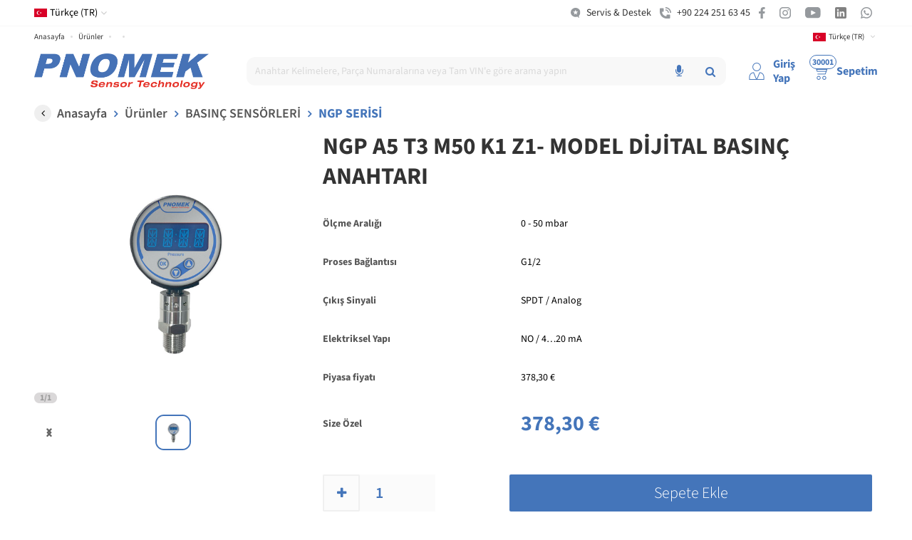

--- FILE ---
content_type: text/html; charset=utf-8
request_url: https://store.pnomek.com/tr/ngp-a5-t3-m50-k1-z1-model-basinc-transmitter-p-365
body_size: 11395
content:
<!doctype html>
<html data-n-head-ssr lang="tr" data-n-head="%7B%22lang%22:%7B%22ssr%22:%22tr%22%7D%7D">
  <head >
    <meta data-n-head="ssr" charset="utf-8"><meta data-n-head="ssr" name="viewport" content="width=device-width, initial-scale=1"><meta data-n-head="ssr" name="format-detection" content="telephone=no"><meta data-n-head="ssr" name="keywords" content=""><meta data-n-head="ssr" name="description" content=""><title>NGP A5 T3 M50 K1 Z1- MODEL DİJİTAL BASINÇ ANAHTARI</title><link data-n-head="ssr" rel="stylesheet" href="/master.css"><link data-n-head="ssr" rel="stylesheet" href="/font-awesome-p.min.css"><link data-n-head="ssr" rel="stylesheet" href="/icon-line-pro-style.css"><link data-n-head="ssr" rel="stylesheet" type="text/css" href="/designs/customV14.css"><link data-n-head="ssr" data-hid="icon" rel="icon" type="image/x-icon" href="https://images.bayipro.com/store.pnomek.com/Images/Banner/favicon.ico"><script data-n-head="ssr" type="text/javascript" src="https://www.googletagmanager.com/gtag/js?id=G-YJ1C7BTHTW"></script><script data-n-head="ssr" type="text/javascript">window.dataLayer = window.dataLayer || [];  function gtag(){dataLayer.push(arguments);}  gtag('js', new Date());  gtag('config', 'G-YJ1C7BTHTW');</script><link rel="preload" href="/_nuxt/519f368.js" as="script"><link rel="preload" href="/_nuxt/5c4362e.js" as="script"><link rel="preload" href="/_nuxt/css/ea86eef.css" as="style"><link rel="preload" href="/_nuxt/d0bf223.js" as="script"><link rel="preload" href="/_nuxt/css/632678e.css" as="style"><link rel="preload" href="/_nuxt/940c9c5.js" as="script"><link rel="stylesheet" href="/_nuxt/css/ea86eef.css"><link rel="stylesheet" href="/_nuxt/css/632678e.css">
  </head>
  <body >
    <div data-server-rendered="true" id="__nuxt"><!----><div id="__layout"><div class="bs-narrowscreen-site "><!----> <!----><!----><!----><!----><!----><!----><!----><!----><!----><!----><!----><!----><!----><!----><!----><!----><!----> <div class="bs-contentplaceholder1"><div data-fetch-key="0" class="bs-pd-outer"><div class="container"><div class="ProductID_365"><div class="bs-breadcrumb-outer bs-pd-breadcrumb"><div class="bs-breadcrumb"><button title="Geri" class="bs-breadcrumb-back"></button> <a href="/tr" class="router-link-active">Anasayfa</a> <a href="/tr/urunler">Ürünler</a> <a href="/tr/basinc-sensorleri-c-1" title="BASINÇ SENSÖRLERİ">
        BASINÇ SENSÖRLERİ
      </a><a href="/tr/basinc-sensorleri/ngp-serisi-c-11" title="NGP SERİSİ">
        NGP SERİSİ
      </a></div></div> <div class="row"><div class="col-lg-4 col-12 bs-mb-gap bs-pd-images-outer"><div class="bs-area-v3"><!----> <div class="bs-pd-img-outer"><div class="bs-banner-pd" data-v-e744624a><div class="big bs-zoom-cursor" data-v-e744624a><div class="bs-img-zoom-lens" style="inset-inline-start:0px;top:0px;width:0px;height:0px;" data-v-e744624a></div> <!----> <!----> <img src="https://images.bayipro.com/_common/img/defaultimg.png" class="loading" data-v-e744624a> <img src="https://images.bayipro.com/store.pnomek.com/Images/Product/ProductZoomImage/NGPA5T3_1.jpg?v=undefined" alt="NGP A5 T3 M50 K1 Z1- MODEL DİJİTAL BASINÇ ANAHTARI 1" data-v-e744624a> <div class="number" data-v-e744624a>1/1</div></div> <div class="small" data-v-e744624a><button class="move prev" style="display:;" data-v-e744624a></button> <button class="move next" style="display:;" data-v-e744624a></button> <a class="small-inner" data-v-e744624a><div class="small-content bs-m-auto" data-v-e744624a><img data-src="https://images.bayipro.com/store.pnomek.com/Images/Product/ProductPageThumbnail/NGPA5T3_1.jpg?v=undefined" src="[data-uri]" alt="NGP A5 T3 M50 K1 Z1- MODEL DİJİTAL BASINÇ ANAHTARI 1" class="active d-none" data-v-e744624a></div></a></div> <!----></div></div></div></div> <div class="col-lg-8 col-12 bs-mb-gap bs-pd-info-outer"><div class="bs-img-zoom-area" style="display:none;width:0px;height:0px;"><img src="" style="width:0px;height:0px;inset-inline-start:0px;top:0px;"></div> <div class="bs-area-v3"><div class="bs-subarea-1 view-detail"><div class="view-block"><!----> <div id="ProductID_365" class="row-id  ProductID_365 bs-login-prd bs-standardprice-prd"><div class="bs-ds-contents bs-lc--1"><!----> <!----></div> <div class="bs-ds-contents bs-lc-0"><!----> <!----></div> <div class="bs-ds-contents bs-lc-1"><!----> <!----> <!----> <!----> <aside data-title="Ürün" class="name-id Cell "><div title="NGP A5 T3 M50 K1 Z1- MODEL DİJİTAL BASINÇ ANAHTARI" class="name-id-inner"><!----> <!----> <!----> <!----> <!----> <!----> <!----> <h1 class="name-id-link">NGP A5 T3 M50 K1 Z1- MODEL DİJİTAL BASINÇ ANAHTARI</h1> <!----></div></aside></div> <div class="bs-ds-contents bs-lc-2"><!----> <!----> <!----> <!----> <!----> <!----> <!----> <article data-title="Ölçme Aralığı" class="fieldone-id Cell"><span>0 - 50 mbar </span></article> <article data-title="Proses Bağlantısı" class="fieldtwo-id Cell"><span> G1/2</span></article> <article data-title="Çıkış Sinyali" class="fieldthree-id Cell">
      SPDT / Analog
    </article> <article data-title="Elektriksel Yapı" class="fieldfour-id Cell">
      NO / 4…20 mA
    </article> <!----> <!----> <!----> <!----> <!----> <!----> <!----> <!----> <!----> <!----></div> <div class="bs-ds-contents bs-lc-4"><!----> <main data-title="Piyasa fiyatı" class="retailprice-id Cell">
        378,30
        €
      </main> <!----> <!----> <main data-title="Size Özel" class="price-id Cell">
        378,30
        €
        <!----></main> <!----> <!----> <!----> <!----> <!----> <!----> <!----> <!----> <!----></div> <div class="bs-ds-contents bs-lc-5"><!----> <!----> <!----> <!----> <!----> <!----> <!----></div> <div class="bs-ds-contents bs-lc-6"><!----> <!----> <!----> <!----> <section data-title="Sepete Ekle" class="buy-id Cell "><div class="bs-addbasket-outer "><!----> <div class="bs-quantity-outer"><a class="bs-dec-btn bs-quantity"></a> <input type="number" value="1" class="bs-input-v1 bs-quantity Quantity bs-addcartparams"> <a class="bs-inc-btn bs-quantity"></a></div> <!----> <div class="bs-addbasket-btn-outer"><svg viewBox="1.594 79 29.172 25" class="bs-addbasket bs-cart-ok" style="display:none;"><path id="check" d="M1.667,89.083l9,12l20-22"></path></svg> <a class="bs-addbasket "><!----> <span class="add-text-class">
            Sepete Ekle
          </span></a></div> <!----></div></section></div></div> <!----> <!----> <!----></div> <!----> <!----> <!----> <!----> <!----> <!----></div></div></div></div> <div class="bs-pd-all-prop-tab-outer bs-mb-gap"><div id="bs-tab-id-productdetail-tab" class="bs-tab-outer"><div class="bs-tab-head bs-menu-tab-outer"><a id="pm0" value="0" data-index="0" data-newvalue="0" data-newvalue1="0" data-mutationindex="0" class="bs-tab-link active show">
      Açıklama
    </a></div></div> <div id="bs-tab-id-productdetail" class="bs-tab-outer"><div class="bs-tab-body"><article><!----> <div class="row"><div class="col-lg col-12"><div class="bs-filter-outer"><div class="bs-filter-title">Elektriksel Yapı</div> <div class="bs-filter-value">NO / 4…20 mA</div></div></div><div class="col-lg-6 col-12"><div class="bs-filter-outer"><div class="bs-filter-title">Çıkış Sinyali</div> <div class="bs-filter-value">SPDT / Analog</div></div></div><div class="col-lg-6 col-12"><div class="bs-filter-outer"><div class="bs-filter-title">Elektrik Konnektör Tipi</div> <div class="bs-filter-value">M12 4 PIN</div></div></div><div class="col-lg-6 col-12"><div class="bs-filter-outer"><div class="bs-filter-title">Bağlantı Prensibi</div> <div class="bs-filter-value">3 TELLİ</div></div></div><div class="col-lg-6 col-12"><div class="bs-filter-outer"><div class="bs-filter-title">Basınç Göstergesi</div> <div class="bs-filter-value">VAR</div></div></div><div class="col-lg-6 col-12"><div class="bs-filter-outer"><div class="bs-filter-title">Basinç Tipi</div> <div class="bs-filter-value">BAĞIL BASINÇ</div></div></div><div class="col-lg-6 col-12"><div class="bs-filter-outer"><div class="bs-filter-title">Gövde</div> <div class="bs-filter-value">Paslanmaz (316L)</div></div></div><div class="col-lg-6 col-12"><div class="bs-filter-outer"><div class="bs-filter-title">Mekanik Bağlantı</div> <div class="bs-filter-value">G1/2</div></div></div><div class="col-lg-6 col-12"><div class="bs-filter-outer"><div class="bs-filter-title">Minimum Sinyal Basıncı</div> <div class="bs-filter-value">0</div></div></div><div class="col-lg-6 col-12"><div class="bs-filter-outer"><div class="bs-filter-title">Patlama Basıncı</div> <div class="bs-filter-value">0</div></div></div></div></article> <!----> <!----> <!----> <!----> <!----> <!----></div></div></div> <!----></div></div> <!----> <!----> <!----></div></div> <footer><!----> <div class="bs-footer-main-outer bs-footermenu0-outer"><div class="container"><div class="row"><div class="bs-fm-outer col-lg"><div class="bs-fm-innner"><div class="row"><div class="col-lg col-12"><!----></div></div></div></div></div></div></div><div class="bs-footer-main-outer bs-footermenu1-outer"><div class="container"><div class="row"><div class="bs-fm-outer col-lg"><div class="bs-fm-innner"><div class="row"><div class="col-lg col-12"><!----></div></div></div></div></div></div></div> <div class="bs-def-footer-outer"><div class="bs-def-footer-menu"><div class="container"><div class="row"><div class="col-lg-auto def-footer-left-clm"><!----></div> <div class="col-lg-auto def-footer-left-clm"><span class="bs-def-footer-link"><a>Çerez Ayarları</a></span></div> <div class="col-lg def-footer-right-clm"><img data-src="https://images.bayipro.com/_common/img/logo/payment_cards.svg?v=2" src="[data-uri]"></div></div></div></div> <a href="https://tr.b2bstore.com" target="_blank" class="bs-adv-v1"><div class="bs-adv-prepared">Bu site B2B Store E-ticaret paketleri ile hazırlanmıştır.</div> <img data-env="production" data-src="https://images.bayipro.com/_common/img/logo/b2bstore-logo-dark.svg" src="[data-uri]" class="bs-logo-corporate"></a></div></footer> <div class="bs-fixed-item-outer"><!----> <!----> <!----> <!----> <button title="Başa Dön" class="bs-arrowtotop d-none bs-fixed-item"><i class="fa fa-arrow-up"></i></button></div> <div class="bs-notice-outer bs-notice-false bs-notice-0"><i></i> 
  <!----></div> <!----> <!----> <!----> <!----> <!----> <!----> <!----> <!----> <!----> <!----> <!----> <!----> <!----> <!----> <!----> <div class="bs-zoom-popover" style="display:none;left:32px;top:0px;max-width:unset;"><!----> <!----></div> <style>
    :root {
      --layoutcolor: #4475ba;
      --layoutcolor2: #000000;
      --LayoutCssClass: 1;
      --borderstyle: 6px;
      --screen: 1300px;
      --aspectratio: 1/1;
    }
  </style></div></div></div><script>window.__NUXT__=(function(a,b,c,d,e,f,g,h,i,j,k,l,m,n,o,p,q,r,s,t,u,v,w,x,y,z,A,B,C,D,E,F,G,H,I,J,K,L,M,N,O,P,Q,R,S,T,U,V,W,X,Y,Z,_,$,aa,ab,ac,ad,ae,af,ag,ah,ai){ad[0]=h;ad[1]="EN";return {layout:"default",data:[{}],fetch:{"0":{result:[{$id:u,ProductID:O,Stock:e,PriceID:561,ProductPrices:{$id:H,PriceWithOrWithoutTaxTitle:p,UseMultiPrice:P,CurrencyToken:Q,RetailPrice:R,RetailPriceCurrencyToken:Q,Price:R},ProductDetails:{$id:I,Field1:"0 - 50 mbar",Field2:S,Field3:T,Field4:U,ImageUrl:"https:\u002F\u002Fimages.bayipro.com\u002Fstore.pnomek.com\u002FImages\u002FProduct\u002FProductPageImage\u002FNGPA5T3_1.jpg",Purchasable:"True",ProductName:J,StockTypeID:q,PackageName:"Adet",PackageQuantity:e,MainProducts:e,VariationID:e,IsPromotion:e,HasStock:P,FriendlyName:"\u002Fngp-a5-t3-m50-k1-z1-model-basinc-transmitter-p-365"},Depots:{$id:v,$values:[{$id:w,ProductID:O,DepotName:l,StockNumber:e,Stock:e,DepotID:e}]},Filter:{$id:x,$values:[]},VariationImage:{$id:y,$values:[]}}],resultImages:[{$id:z,ImageUrl:"https:\u002F\u002Fimages.bayipro.com\u002Fstore.pnomek.com\u002FImages\u002FProduct\u002FProductZoomImage\u002FNGPA5T3_1.jpg",ProductPageThumbnail:"https:\u002F\u002Fimages.bayipro.com\u002Fstore.pnomek.com\u002FImages\u002FProduct\u002FProductPageThumbnail\u002FNGPA5T3_1.jpg",VariationValueID:e,VariationValueName:b}],querystring:f,resultbreadcrumb:{$id:V,$values:[{$id:"25",CategoryID:g,CategoryName:"BASINÇ SENSÖRLERİ",FriendlyName:"\u002Fbasinc-sensorleri-c-1"},{$id:"26",CategoryID:W,CategoryName:"NGP SERİSİ",FriendlyName:"\u002Fbasinc-sensorleri\u002Fngp-serisi-c-11"}]},resultVariations:[],resultVariationDetails:[],resultAddresses:[],resultVariationAddedToCart:[],resultfilter:[{$id:A,ID:"42",FilterKeyName:X,FilterValueName:U,FilterSortNo:l},{$id:q,ID:"40",FilterKeyName:Y,FilterValueName:T,FilterSortNo:m},{$id:B,ID:"41",FilterKeyName:"Elektrik Konnektör Tipi",FilterValueName:"M12 4 PIN",FilterSortNo:z},{$id:C,ID:"37",FilterKeyName:"Bağlantı Prensibi",FilterValueName:"3 TELLİ",FilterSortNo:v},{$id:K,ID:"38",FilterKeyName:"Basınç Göstergesi",FilterValueName:"VAR",FilterSortNo:w},{$id:D,ID:"39",FilterKeyName:"Basinç Tipi",FilterValueName:"BAĞIL BASINÇ",FilterSortNo:x},{$id:L,ID:"43",FilterKeyName:"Gövde",FilterValueName:"Paslanmaz (316L)",FilterSortNo:y},{$id:Z,ID:"46",FilterKeyName:"Mekanik Bağlantı",FilterValueName:S,FilterSortNo:A},{$id:_,ID:"48",FilterKeyName:"Minimum Sinyal Basıncı",FilterValueName:e,FilterSortNo:q},{$id:$,ID:"49",FilterKeyName:"Patlama Basıncı",FilterValueName:e,FilterSortNo:B}],vtabid:"productdetail",showImagesSkeleton:a,resultDetail:{ProductDescription:b,VideoEmbed:b,MultiPrice:[],SeoTags:[]}}},error:f,state:{lang:M,st_langpath:M,isCookie:a,rememberLoginDays:90,preToken:b,hostName:aa,stt_modalVisible:a,stt_loading:a,st_mobilemenu:c,st_leftmobilemenu:a,st_leftmobilemenudata:f,st_renderpd:a,settings:{$id:m,settings:{$id:z,Address:b,Corporate:b,GoogleAdWordsReMarketingCode:b,GoogleAnalysticScript:b,NoImageImage:b,PaymentLink:b,PhoneNumber:b,ProductImageAspectRatio:b,LayoutColor2:"#000000",LayoutColor:"#4475ba",GoogleAnalysticProfileID:"[\r\n{ \"type\": \"text\u002Fjavascript\", \"src\": \"https:\u002F\u002Fwww.googletagmanager.com\u002Fgtag\u002Fjs?id=G-YJ1C7BTHTW\" }\r\n,\r\n{ \"type\": \"text\u002Fjavascript\", \"innerHTML\": \"\r\nwindow.dataLayer = window.dataLayer || [];\r\n  function gtag(){dataLayer.push(arguments);}\r\n  gtag('js', new Date());\r\n\r\n  gtag('config', 'G-YJ1C7BTHTW');\r\n\" }\r\n]",ExportProductList:e,HomeStyle:e,MaximumOrderQuantity:e,ProductServiceUrl:e,UseDesktopApi:e,VariationShow:e,VariationVisible:e,HasStockVisible:l,Layout:l,ParameterStock:l,SiteStatus:l,ParameterAdmin:"1099520557056",ParameterTheme:C,ParameterMenu:"159055872",ParameterProductSearch:D,ParameterDesign:"1689124738220449",ParameterProductDetail2:m,ParameterAccount:"34",ProductTableStockType:u,ParameterProductDetail:"540713443898944884",MainProducts:"768",ParameterOrder:"8519687",ParameterLogin:"8921087",Favicon:"https:\u002F\u002Fimages.bayipro.com\u002Fstore.pnomek.com\u002FImages\u002FBanner\u002Ffavicon.ico",Logo:ab,LogoLogin:ab,Logo2:"https:\u002F\u002Fimages.bayipro.com\u002Fstore.pnomek.com\u002FImages\u002FBanner\u002FPnomek - Sensor Technology-Mobil-Logo.png",StoreName:"Pnomek",FrontLanguageCode:h,LanguageCode:M},DesignParameter:{$id:u,ShowProductImageDirectly:c,ProductDefaultViewBlockView:a,ProductDefaultViewLongBlockView:a,IconicMenuDisplaying:a,ColoredIconMenuDisplaying:a,NormalMenuDisplaying:c,ShowPictureInCategoryMenu:a,OvalView:"6px",ShowLeftCategoryMenuOnProducts:c,NarrowView:a,DealsOfTheDaySingleBanner:a,BrandMenuShowTop:a,ProductImageClickLarge:a,SpecialDesignOnMobile:a,ShowTopMenu:c,FixedB2BMenu:c,ShowLeftCategoryMenuV2:a,ShowHeaderMenu:a,ShowHomeProductsAsBanner:a,CategoryMenuShowLeft:a,CategoryMenuShowOnTop:a,DontShowB2BMenu:a,ShowB2BLogin:a,DontShowDealerMenu:a,NewMembershipPopUp:a,ShowHeaderMenuInLogin:a,ShowFooterMenuInLogin:a,HiddenMobileMenu:a,DarkCategoryMenu:a,HomeCategoryBannerVisible:a,HomeBrandBannerVisible:a,ShowDynamicSearch:a,DisplayNormalMenuDarkBackground:a,DesktopMenuDesignonMobile:a,CategoryMenuShowTopV2:a,DontShowSecondMenu:a,ShowDetailSearch:a,ShowFilter:a,EnergeticLogin:a,ProductDefaultViewPolyView:a,NoLineLimit:a,DontShowMainProductsTitle:a,SubcategoriesVisibleTogetherInCategoryMenu:a,ProductDefaultViewTableView:a,ShowDynamicSearchTop:a,DontShowB2BMenuWhenClickMyAccount:a,AccordionCategory:a,ShowDiscountCloseButton:c,ShowSearchBySound:c},ProductDetailParameter:{$id:H,ShowWeight:a,ShowVolume:a,DontShowBrand:c,DontShowRate:a,DontShowNormalPrice:c,DontShowPopUpPrice:c,DontShowActualPrice:c,DontShowPrice:a,DontShowUnit:c,DontShowImage:a,DontShowExpectedStock:c,DontShowNumberOfOrdersStartingToShip:c,DontShowRetailPrice:a,DontShowPackingType:c,DontShowOEM:c,DontShowEquivalentCode:c,DontShowProductCode:c,DontShowProductShortCode:c,DontShowProductShortDescriprion:c,DontShowVariation:c,DontShowVATRatio:c,DontShowCommissionRate:a,DontShowDiscount:c,DontShowManufacturerCode:c,ShowMinimumOrder:a,DontShowProductSmallImage:a,DontShowProductStockPage:c,DontUsingPagination:a,DontShowCompatibleTools:c,ShowProductionDate:a,ShowPrevNextProduct:a,DontShowVATExcludedIncludingPrice:c,DontShowSeason:c,ShowTireTag:a,ShowInstallmentInformation:a,ShowAlternativeProducts:a,ShowRelatedProducts:a,ShowOrderHistory:a,ShowComments:a,Icon1:a,Icon2:a,Icon3:a,Icon4:a,Icon5:a,Icon6:a,SmartSearchOption:a,ShowProductRequest:a,DontShowStock:c,ShowProductsOfTheSameBrand:a,ShowAddToCartByUnit:a,ShowOrigin:a,ShowBuyNowButton:a,ShowPurchasePrice:a,AdditionalField1:c,AdditionalField2:c,AdditionalField3:c,AdditionalField4:c,AdditionalField5:a,AdditionalField6:a,ShowStockNote:a,SalesmanDiscountAuthorization:a},MenuParameter:{$id:I,DontShowOrders:a,DontShowMessages:a,DontShowBalanceOrders:a,DontShowPaymentSystems:a,DontShowCartMenu:a,DontShowProduct:a,DontShowMostViewed:a,DontShowNewProducts:a,DontShowStockDescriptions:a,DontShowSorting:a,DontShowOutOfStockMenu:a,DontShowProductsMenu:a,DontShowAccountActivityMenu:a,DontShowBalanceMenu:a,DontShowValueTrackingMenu:a,DontShowAccountNumbersMenu:a,DontShowNewsMenu:c,DontShowFastOrderMenu:c,DontShowOnlinePaymentMenu:a,DontShowCreditCardPaymentMenu:c,DontShowSubDealerMenu:c,DontShowOfferMenu:c,DontShowOfferListMenu:c,DontShowCurrencyMenu:a,DontShowRequestsMenu:c,DontShowCategorySelection:a,DontShowBrandSelection:a,DontShowSeasonSelection:c,DontShowTodaysDealsSearch:a,DontShowBestsellersSearch:a,DontShowCampaignSearch:a,DontShowNewProductsSearch:a,DontShowTheMostViewedSearch:a,UseChatApplication:a,ShowInvoiceAddressOptionInAddAddress:a,DontShowLoginMenu:a,SaveSearchedWord:a,ShowIdentityNumberWhenAddingAddress:a,ShowCampaignButton:a,PoweredbyPirelliShow:a,ShowCountrySelectionAddingAddress:a,ShowGlobalSearch:a,ShowFuturePriceSelection:a,ShowOEMSearch:a,RequestPrivacyAgreementConfirmationInLogin:a,ShowWhatsAppSupport:a,ShowRunFlatFilter:a,DontShowCommentsMenu:a,DontShowCompanyCode:a,ProductSearchWithBarcode:a,SelectedStock:a,ShowBrandsMenu:a,ShowCompanyContent:a,ShowDeleteAccountMenu:a,ShowNotificationMenu:a,AddCartWithBarcode:a,ShowConsumerPriceSelection:a,ShowWeekProductsSearch:a,DontShowAddressUpdateButton:a,DontShowSmartSearch:a},ParameterAccount:{$id:v,DontShowLimit:a,DontShowTotalBalanceOrder:c,DontShowTotalDebt:a,DontShowTotalReceivable:a,DontShowLimitRemainingBalance:a,DontShowOtherBalance:c,DontShowTotalOrderInAccountBalance:a,DontShowBalanceLastMonth:a},ParameterAdmin:{$id:w,AddToCartForDepot:a,ShowField2ForOnlyCustomerRepresentative:a,AllCompaniesProductOrderHistoryShowsCustomerRepresentative:a,Return:a,SeperateLoginDealerAndMember:a,ShowEInvoice:a,ShowDBS:a,ShowBalanceMenuOnPayment:a,UsePreOrder:a,CompleteOrderDisable:a,ShowProductSearchAtCart:a,BannerRegionBased:a,UseSeoTag:a,HideCustomerRepresentativeLogin:a,ShowOnlinePaymentForCustomerRepresentative:a,ShowCategoryAtCart:a,BannerCompanyBased:a,DepotPartition:a},ExportProductList:{$id:x,ProductsExcelExport:a,CartPDFExport:a,AccountActivityExcelExport:a,CartExcelExport:a,OrderExcelExport:a,OrderPendingExcelExport:a,AccountActivityPdfExport:a},ParameterProductSearch:{$id:y,ShowQuickSearch:c,ShowPurchasePriceForOnlyCR:a,ShowDoubleSearch:a,ShowVINSearch:a},StockParameter:{$id:A,ShowDepots:c,ShowDepotsWithTheMouseOverTheStockValue:a,DontLetCustomersSeeTheDepotLetOnlyCustomerRepresentativesSee:a,CustomersCanSeeAllStocks:a,ShowDepotsEvenWithoutStock:a,IfStockIs0ShowAskForStock:a,DontShowStockWithoutLogin:a,ShowDepotsWhenClickAddCart:a},ProductDetailParameter2:{$id:q,ShowFixedPrice:a,DontShowDetailButton:c,HideCustomIcons:a,DontShowQuantityEntry:a,CompareShow:a,ShowPriceInVariation:a,IfThereIsNoStock:a,DontUseZoom:a,ShowCreditCardPrice:a,ProductDetailImagesFlatView:a,ShowPriceCode:a,ShowRemittancePrice:a,GetProductDetailImagesOpen:a,ShowBarcodeNumber:a,ShowVideo:a,RetailPricePopupShow:a,PricePopupShow:a,ExportPdfProductShow:a,DontShowBrandImage:a,ShowRelatedProductsByFilter:a,DontShowFilterOnProductDetail:a,ShowVariationImagesOnProductSearch:a,ShowOrderWithWhatsapp:a,TransposeVariationTable:a,ShowVariationField1:a,ShowVariationField2:a,ShowVariationPrice:a,ShowStockLogout:a,CloseSpecialPriceToCR:a,ShowPaymentMethodsPricesOnPopup:a,RelatedProductsByFilterBulkAddToCart:a,ShowCompatibleVehicles:a,ShowOpenInNewTab:a,DontShowProductSortSelection:a,DontGoProductDetailWhenClickProduct:a,ShowCampaignProductsInProductDetail:a,ShowShareOnSocialMediaInProductDetail:a,ShowPallet:a},ParameterLogin:{$id:B,FirstName:c,LastName:c,Company:c,Phone:c,TaxOffice:c,TaxNo:c,City:c,County:c,Address:c,Email:c,DealerWebsite:c,TCCitizenNo:c,ContractApprovalOnApplication:c,HideMembershipButton:a,ShowNonMembershipShopping:a,DontShowSubDealerMenuSettings:a,PostCode:a,Description:a,RegisterText:a,Password:c,Personal:a,ShowShippingAndBillingAddressInAddingAddress:a,ShowUploadTaxPlateImage:a,MobilePhone:c},ParameterOrder:{$id:C,RequestContractApproval:c,RequestDeliveryAddressSelection:c,RequestCargoSelection:c,RequestInvoiceAddressSelection:a,BalanceOrderCheckAddToCart:a,DontShowExpiryDate:a,DontShowDeliveryDateOnPendingOrders:a,ShowCurrencyTotal:a,TotalQuantityByProductVarietyInCart:a,DontShowAccountActivityDescription:a,DontShowAddNewAddress:a,ShowNameWhoAddCart:a,DiscountByBrandAndPayment:a,ShowOrderSent:a,ShowMarketPlaceCode:a,ShowGiroOnAccountActivity:a,ShowMainProductsInCart:a,RequestReturnContractApproval:a,ShowCancelRequestInPendingOrders:a},ParameterPayment:{$id:K,ConfirmContract:a,CurrencySelectionForPayment:c,ShowOverdueInOnlinePayment:a},TableSettings:{$id:D,Price:"Size Özel",RetailPrice:"Piyasa fiyatı",Discount:"İndirim",ActualPrice:"Bayi Fiyatı",UnitPrice:p,Product:"Ürün",ProductCode:"Ürün Kodu",ProductShortCode:"D.O.T",Units:"Birim",Stock:"Stok",AddtoCart:"Sepete Ekle",Currency:"Dz",ProductPartCode:"OEM",OfTheDayProducts:"Günün Ürünleri",OfTheWeekProducts:"Haftanın Ürünleri",OfTheMonthProducts:"Ayın Ürünleri",Description:"Açıklama",Field1:"Ölçme Aralığı",Field2:"Proses Bağlantısı",Field3:Y,Field4:X,Field5:"Ortam Sıcaklığı",Field6:"Bağlantı Tipi",SearchName:"Anahtar Kelimelere, Parça Numaralarına veya Tam VIN'e göre arama yapın",Brand:"Marka",RelatedProducts:"İlgili Ürünler",AlternativeProducts:"Alternatif Ürünler",HomeProducts:"Anasayfa Ürünleri",NewProducts:"Yeni Ürünler",MostSaled:"Çok Satanlar",MostViewed:"Çok Görüntülenenler",SaleProduct:"Kampanya",OpportunityProducts:"Fırsat Ürünleri",BrandProducts:"Markanın Diğer Ürünleri",ProductsInfo:"Ürünler Bilgi",DealerMenu:"Menü",VehicleBrands:"Araç Markaları",VehicleModel:"Araç Model",VehicleYear:"Araç Yil",VehicleEngin:"Araç Motor",GeneralSearch:ac,Compare:"Karşılaştırmak",Image:"Görsel",ProductionDate:"Dot",Origin:"Menşei",Season:"Mevsim",Tag:"Etiket",ManufacturerPartNumber:"Üretici Kodu",Icon1:"Icon-1",Icon2:"Icon-2",Icon3:"Icon-3",Icon4:"Icon-4",Icon5:"Icon-5",Icon6:"Icon-6",Purchase:"Alış",Tax:"KDV",ComingStock:"Yolda",ComingStockNote:"Yolda Not",MinQuantity:"Min. Adet",ProductEquivalent:"Ürün Eşdeğeri",Detail:"Detay",StockDescription:"Stok bilgisi alınız",BalanceDescription:"Geçen aydan kalan bakiye",CreditPrice:"K.Kartı Fiyatı",DynamicSearchName:"Dinamik Arama Başlığı",Category:"Kategoriler",Proposal:"Teklif",TransferPrice:"Havale Fiyatı",ProposalList:"Teklif Listesi",Runflat:"Runflat",PackageType:"Ambalaj",NormalPrice:"Normal Fiyat",BarcodeNo:"Barkod No",Cargo:"Kargo",GeneralSearch1:ac,CompanyContent:"Firma Sayfası",PriceWithTax:p,PriceWithoutTax:"KDV Hariç Fiyat",PaymentMethodDiscount:"Ödeme İskontosu",TotalProductDiscount:"Toplam Ürün İskontosu",PriceWithOrWithoutTax:p,CartPriceWithOrWithoutTax:p},LanguageCodes:{$id:L,$values:ad},PlatformID:m,Version:"\"0.9174347260034722\""},st_loginanimation:a,st_selectanimation:b,st_c_showonlystocks:N,st_c_productview:N,st_paymentlink:b,st_languages:ad,st_ismultiplelanguages:c,st_noticevisible:a,st_noticetype:d,st_noticemessage:b,st_noticeforever:a,st_languagemodal:a,st_isdesktop:c,st_accountarrearsmodal:a,st_notificationmodal:a,st_isversionchangedonserver:a,st_clientip:"18.188.46.39",st_useragent:"Mozilla\u002F5.0 (Macintosh; Intel Mac OS X 10_15_7) AppleWebKit\u002F537.36 (KHTML, like Gecko) Chrome\u002F131.0.0.0 Safari\u002F537.36; ClaudeBot\u002F1.0; +claudebot@anthropic.com)",st_serversideloaded:c,st_device:f,st_nolanguage:c,st_productserviceurl:e,accountactivity:{st_accountactivity:f,st_valormonthly:[],st_accountactivitymonthly:[],st_currency:[],st_year:f,st_showresult:a,st_shownorecord:a,st_showskeleton:c,st_totalpage:d,st_accountactivityalldatas:f,st_pdfisready:a,st_rendercustomerchange:a,st_accountarrearslist:[],st_accountarrearsdetaillist:[],st_showresultaccountarrears:a,st_shownorecordaccountarrears:a,st_balancelastmonthmodal:a},authorization:{HostAddress:aa,st_isb2bplatform:a,st_isb2cplatform:c,st_isb2bb2cplatform:a,st_iscorporateplatform:a,st_tempcustomerid:"404d4fd1-31e2-4332-a390-724802f27c41",st_clienttokenerror:a,st_indexlink:"\u002Ftr"},banner:{st_banner:{$id:m,BannerList:{$id:z,$values:[{$id:u,SortNo:d,Name:ae,Width:g,Height:g,kWidth:g,kHeight:a,SliderType:m,Resize:a,BannerPosition:af,Text:ag,ShowTitle:c,BannerScreen:d,LanguageCode:h},{$id:H,SortNo:g,Name:r,Width:g,Height:g,kWidth:g,kHeight:a,SliderType:e,Resize:c,BannerPosition:s,Text:b,ShowTitle:a,BannerScreen:g,LanguageCode:h},{$id:I,SortNo:d,Name:"LoginBanner",Width:g,Height:g,kWidth:g,kHeight:a,SliderType:e,Resize:c,BannerPosition:"Login",Text:b,ShowTitle:a,BannerScreen:g,LanguageCode:h},{$id:v,SortNo:t,Name:E,Width:k,Height:j,kWidth:j,kHeight:a,SliderType:e,Resize:a,BannerPosition:F,Text:b,ShowTitle:a,BannerScreen:t,LanguageCode:h},{$id:w,SortNo:t,Name:n,Width:j,Height:j,kWidth:j,kHeight:a,SliderType:e,Resize:a,BannerPosition:o,Text:b,ShowTitle:a,BannerScreen:d,LanguageCode:h},{$id:x,SortNo:d,Name:G,Width:g,Height:g,kWidth:g,kHeight:a,SliderType:e,Resize:a,BannerPosition:G,Text:b,ShowTitle:a,BannerScreen:g,LanguageCode:h}]},BannerImageList:{$id:y,$values:[{$id:A,Name:ae,ImageUrl:"https:\u002F\u002Fimages.bayipro.com\u002Fstore.pnomek.com\u002FImages\u002FBanner\u002FBig\u002FFİNANSAL İSKONTO.jpeg",AlternateText:b,HeaderText:b,Url:b,ProductID:d,OpenInNewTab:i,ID:d,BannerPosition:af,LanguageCode:h,SliderType:m,Resize:a,Width:g,SortNo:d,Text:ag,CompanyID:b,UsePopup:e,ShowOnlyCompaigners:b},{$id:q,Name:r,ImageUrl:"https:\u002F\u002Fimages.bayipro.com\u002Fstore.pnomek.com\u002FImages\u002FBanner\u002FBig\u002Fstore_pnomek_ng_series_banner_tr.jpg",AlternateText:b,HeaderText:b,Url:"https:\u002F\u002Fstore.pnomek.com\u002Ftr\u002Furunler-s-ng",ProductID:d,OpenInNewTab:i,ID:d,BannerPosition:s,LanguageCode:h,SliderType:e,Resize:c,Width:g,SortNo:d,Text:b,CompanyID:b,UsePopup:e,ShowOnlyCompaigners:b},{$id:B,Name:r,ImageUrl:"https:\u002F\u002Fimages.bayipro.com\u002Fstore.pnomek.com\u002FImages\u002FBanner\u002FBig\u002Fpnomek-es-banner-tr.jpg",AlternateText:b,HeaderText:b,Url:"https:\u002F\u002Fpnomek.com\u002Fen\u002Fproduct\u002Fes-series-pressure-sensor",ProductID:d,OpenInNewTab:i,ID:d,BannerPosition:s,LanguageCode:h,SliderType:e,Resize:c,Width:g,SortNo:d,Text:b,CompanyID:b,UsePopup:e,ShowOnlyCompaigners:b},{$id:C,Name:E,ImageUrl:"https:\u002F\u002Fimages.bayipro.com\u002Fstore.pnomek.com\u002FImages\u002FBanner\u002FBig\u002Fss1.jpg",AlternateText:b,HeaderText:"Basınç Sensörü",Url:"basincsensorleri-c-1",ProductID:d,OpenInNewTab:i,ID:d,BannerPosition:F,LanguageCode:h,SliderType:e,Resize:a,Width:k,SortNo:g,Text:b,CompanyID:b,UsePopup:e,ShowOnlyCompaigners:b},{$id:K,Name:n,ImageUrl:"https:\u002F\u002Fimages.bayipro.com\u002Fstore.pnomek.com\u002FImages\u002FBanner\u002FBig\u002Fc31.png",AlternateText:"Stoktan 1-2 iş günü",HeaderText:"Hızlı Teslimat",Url:b,ProductID:d,OpenInNewTab:i,ID:d,BannerPosition:o,LanguageCode:h,SliderType:e,Resize:a,Width:j,SortNo:g,Text:b,CompanyID:b,UsePopup:e,ShowOnlyCompaigners:b},{$id:D,Name:r,ImageUrl:"https:\u002F\u002Fimages.bayipro.com\u002Fstore.pnomek.com\u002FImages\u002FBanner\u002FBig\u002Fstore-pnomek-banner-3.jpg",AlternateText:b,HeaderText:b,Url:b,ProductID:d,OpenInNewTab:i,ID:d,BannerPosition:s,LanguageCode:h,SliderType:e,Resize:c,Width:g,SortNo:g,Text:b,CompanyID:b,UsePopup:e,ShowOnlyCompaigners:b},{$id:L,Name:n,ImageUrl:"https:\u002F\u002Fimages.bayipro.com\u002Fstore.pnomek.com\u002FImages\u002FBanner\u002FBig\u002Fc32.png",AlternateText:"Tüm ödeme yöntemleriyle",HeaderText:"Kolay Ödeme",Url:b,ProductID:d,OpenInNewTab:i,ID:d,BannerPosition:o,LanguageCode:h,SliderType:e,Resize:a,Width:j,SortNo:t,Text:b,CompanyID:b,UsePopup:e,ShowOnlyCompaigners:b},{$id:Z,Name:E,ImageUrl:"https:\u002F\u002Fimages.bayipro.com\u002Fstore.pnomek.com\u002FImages\u002FBanner\u002FBig\u002Fss2.jpg",AlternateText:b,HeaderText:"Sıcaklık Sensörü",Url:"sicaklik-sensorleri-c-2",ProductID:d,OpenInNewTab:i,ID:d,BannerPosition:F,LanguageCode:h,SliderType:e,Resize:a,Width:k,SortNo:t,Text:b,CompanyID:b,UsePopup:e,ShowOnlyCompaigners:b},{$id:_,Name:r,ImageUrl:"https:\u002F\u002Fimages.bayipro.com\u002Fstore.pnomek.com\u002FImages\u002FBanner\u002FBig\u002Fstore-pnomek-banner-tr.jpg",AlternateText:b,HeaderText:b,Url:b,ProductID:d,OpenInNewTab:i,ID:d,BannerPosition:s,LanguageCode:h,SliderType:e,Resize:c,Width:g,SortNo:k,Text:b,CompanyID:b,UsePopup:e,ShowOnlyCompaigners:b},{$id:$,Name:E,ImageUrl:"https:\u002F\u002Fimages.bayipro.com\u002Fstore.pnomek.com\u002FImages\u002FBanner\u002FBig\u002Fss3.jpg",AlternateText:b,HeaderText:"Seviye Sensörü",Url:"seviye-sensorleri-c-3",ProductID:d,OpenInNewTab:i,ID:d,BannerPosition:F,LanguageCode:h,SliderType:e,Resize:a,Width:k,SortNo:k,Text:b,CompanyID:b,UsePopup:e,ShowOnlyCompaigners:b},{$id:"21",Name:n,ImageUrl:"https:\u002F\u002Fimages.bayipro.com\u002Fstore.pnomek.com\u002FImages\u002FBanner\u002FBig\u002Fc33.png",AlternateText:"Sadece birkaç adımda",HeaderText:"7\u002F24 Sipariş",Url:b,ProductID:d,OpenInNewTab:i,ID:d,BannerPosition:o,LanguageCode:h,SliderType:e,Resize:a,Width:j,SortNo:k,Text:b,CompanyID:b,UsePopup:e,ShowOnlyCompaigners:b},{$id:"22",Name:n,ImageUrl:"https:\u002F\u002Fimages.bayipro.com\u002Fstore.pnomek.com\u002FImages\u002FBanner\u002FBig\u002Fc34.png",AlternateText:"SSL\u002FTLS şifrelemesi",HeaderText:"Güvenli Online Alışveriş",Url:b,ProductID:d,OpenInNewTab:i,ID:d,BannerPosition:o,LanguageCode:h,SliderType:e,Resize:a,Width:j,SortNo:4,Text:b,CompanyID:b,UsePopup:e,ShowOnlyCompaigners:b},{$id:"23",Name:n,ImageUrl:"https:\u002F\u002Fimages.bayipro.com\u002Fstore.pnomek.com\u002FImages\u002FBanner\u002FBig\u002Fc35.png",AlternateText:"Doğrudan üreticiden",HeaderText:"%100 Orijinal",Url:b,ProductID:d,OpenInNewTab:i,ID:d,BannerPosition:o,LanguageCode:h,SliderType:e,Resize:a,Width:j,SortNo:j,Text:b,CompanyID:b,UsePopup:e,ShowOnlyCompaigners:b},{$id:V,Name:G,ImageUrl:"https:\u002F\u002Fimages.bayipro.com\u002Fstore.pnomek.com\u002FImages\u002FBanner\u002FBig\u002FMask group.png",AlternateText:b,HeaderText:b,Url:b,ProductID:d,OpenInNewTab:i,ID:d,BannerPosition:G,LanguageCode:h,SliderType:e,Resize:a,Width:g,SortNo:W,Text:b,CompanyID:b,UsePopup:e,ShowOnlyCompaigners:b}]}},st_bannerexistspopup:a,st_bannerexistslogin:a,st_bannerexistshomeleft:a},cart:{st_cart:f,st_cartcount:b,st_cartcount1:b,st_cargoid:e,st_confirmaddcartshow:a,st_confirmaddcartitem:f,st_confirmaddcarttitle:f,st_hasstockchanged:a,st_addressid:e,st_billingaddressid:e,st_renderaddcart:a,st_addcartanimation:a,st_addcartpriceid:d,st_addcartproductid:d,st_addcartcartid:d,st_totalpage:d,st_cartexport:f,st_showresult:a,st_shownorecord:a,st_showskeleton:c,st_addcartresult:d,st_carttotal:f,st_showresulttotal:a,st_shownorecordtotal:a,st_showskeletontotal:c,st_processing:a,st_addcarttype:d,st_deliveryaddress:[],st_billingaddress:[],st_pricetitle:b},content:{st_content:{},st_pagedesigncontent:{},st_error:a},contract:{st_logincontract:d,st_ordercontract:d,st_paymentcontract:d,st_registercontract:d,st_returncontract:d,st_contracttitle:f,st_contractdetail:f},cookie:{st_cookie:a},cookiesettings:{st_cookiesettings:a},currency:{st_currencystr:b,st_currency:b},customer:{st_editcustomer:f,st_subdealer:f},home:{productList:f,result128:[],result256:[],result512:[],result1024:[],result2048:[],result4096:[]},location:{},menu:{loading:a,menuList:{},allMenu:{},categoriesMenu:{},allCategoriesMenu:{},categoriesSubMenu:{},st_isleftmobilemenuexists:a,brandsMenu:{},contentMenu:{},menu_version:g},news:{newsData:[]},notice:{st_notice:b,st_noticecount:b},notification:{st_notification:b,st_notificationcount:d},order:{st_order:f,st_showresult:a,st_shownorecord:a,st_showskeleton:c,st_totalpage:d,st_issubdealerorder:a,st_allorderstotal:f,st_giro:{}},orderpending:{st_orderpending:f,st_showresult:a,st_shownorecord:a,st_showskeleton:c,st_totalpage:d},payment:{popup:a,status:b,code:b,data:b,errorCode:b,referenceTransactionId:b,paymentReferenceNo:b,st_selectedposbordercolor:b,st_selectedposlogo:b,st_selectedposmonth:b,st_extramonth:b,st_selectedlasttotalprice:b,st_selectedcurrencytoken:b,st_choosedposinfoshow:a,st_selecteddiscount:d,st_paymentlist:f,st_showresult:a,st_shownorecord:a,st_showskeleton:c,st_totalpage:d,st_issubdealerpayment:a,st_stripemodal:a,st_selectedprice:b},paymentmethod:{st_paymentmethod:{},st_paymentmethoddiscount:b,st_selectedpaymentmethodid:l,st_selectedpaymentmethodrecordtype:g,st_selectedpaymentmethodnote:b},popover:{st_display:ah,st_positionx:d,st_positiony:d,st_img:b,st_text:b,st_timeout:f},priceswitch:{st_switchpriceclass:c},products:{products:[],exportedProducts:[],exportedProductsID:[],stt_loading:a,total:d,pageCount:d,filters:[],breadcrumb:[],productFilter:[],st_closeheadermenu:b,st_productquicksearchshow:a,st_productquicksearchtype:f,st_detailsearchmodal:a,st_relatedproducts:f,st_compatibleproducts:f,st_compatibleproductsdetail:f,st_variationonproducts:f,st_variationdetailsonproducts:f,st_variationonproductsmodal:a,st_selectedproduct:f,st_stockmodal:a,st_stockmodaldata:f,st_error:a,st_productsearchmodal:a,st_productfiltermodal:a,st_productorderhistory:{},st_showresultproductorderhistory:a,st_shownorecordproductorderhistory:a,st_showskeletonproductorderhistory:c,st_productscroll:d,st_productsearchpath:b,st_currentscrollpage:g,st_compatiblevehicles:[],st_clickimagemodal:a,st_addtocartfordepotmodal:a,st_depot:[]},promotion:{st_promotionmodal:a,st_promotionproduct:[],st_showresultpromotionproduct:a,st_shownorecordpromotionproduct:a,st_showskeletonpromotionproduct:c,st_promotion:[],st_promotiontitle:f,st_promotiondescription:f},seo:{st_title:f,st_keyword:b,st_description:b,st_hone:J,st_seotitle:J},service:{st_unauthorized:a},support:{st_return:f,st_showresult:a,st_shownorecord:a,st_showskeleton:c},switch:{st_switchpriceclass:c,st_switchdoublesearchclass:a,st_switchcookiesettings1:a,st_switchcookiesettings2:a,st_switchcookiesettings3:a},tab:{st_tab_productdetail_0:c,st_tab_productdetail_1:a,st_tab_productdetail_2:a,st_tab_productdetail_3:a,st_tab_productdetail_4:a,st_tab_productdetail_5:a,st_tab_productdetail_6:a,st_tab_paymentmethod:d},user:{st_islogin:a,st_user:[],st_maxage:31104000,st_clienttoken:"eyJhbGciOiJIUzI1NiIsInR5cCI6IkpXVCJ9.[base64].mXzaT4vN2wwluiVFHihx2oMg_7ZgS-pL0LTsGuhWXl8",st_usertoken:N},validation:{},valor:{st_valormodal:a},zoom:{st_display:ah,st_positionx:d,st_positiony:d,st_img:b,st_imgwidth:d,st_imgheight:d,st_zoomratio:k,st_lenswidth:150,st_lensheight:200,st_timeout:f},i18n:{routeParams:{}},auth:{user:f,loggedIn:a,strategy:b}},serverRendered:c,routePath:"\u002Ftr\u002Fngp-a5-t3-m50-k1-z1-model-basinc-transmitter-p-365",config:{siteEnv:"production",servicecon:"https:\u002F\u002Fb2bstore.com.tr",serviceurl:"https:\u002F\u002Fb2bstore.com.tr:14500\u002Fservices\u002F",gatewayurl:"https:\u002F\u002Fb2bstore.com.tr:14500\u002F",universalurl:"https:\u002F\u002Fb2bstore.com.tr:14600\u002F",authurl:ai,localurl:"http:\u002F\u002Flocalhost:",axios:{baseURL:ai},_app:{basePath:"\u002F",assetsPath:"\u002F_nuxt\u002F",cdnURL:f}}}}(false,"",true,0,"0",null,1,"TR","_self",5,3,"1","2","5li Banner","HomeV2","KDV Dahil Fiyat","12","Ana Sayfa Banner","Home",2,"4","7","8","9","10","3","11","13","14","16","4lü Banner","HomeV1","Footer","5","6","NGP A5 T3 M50 K1 Z1- MODEL DİJİTAL BASINÇ ANAHTARI","15","17","tr",void 0,365,"False","€","378,30","G1\u002F2","SPDT \u002F Analog","NO \u002F 4…20 mA","24",11,"Elektriksel Yapı","Çıkış Sinyali","18","19","20","store.pnomek.com","https:\u002F\u002Fimages.bayipro.com\u002Fstore.pnomek.com\u002FImages\u002FBanner\u002FPnomek - Sensor Technology.png","Genel Arama",Array(2),"BannerTop","Top","fdfdffdfdfdfd","none","https:\u002F\u002Fb2bstore.com.tr:14501\u002Fapi\u002F"));</script><script src="/_nuxt/519f368.js" defer></script><script src="/_nuxt/5c4362e.js" defer></script><script src="/_nuxt/d0bf223.js" defer></script><script src="/_nuxt/940c9c5.js" defer></script><noscript data-n-head="ssr" data-body="true"></noscript>
  <script defer src="https://static.cloudflareinsights.com/beacon.min.js/vcd15cbe7772f49c399c6a5babf22c1241717689176015" integrity="sha512-ZpsOmlRQV6y907TI0dKBHq9Md29nnaEIPlkf84rnaERnq6zvWvPUqr2ft8M1aS28oN72PdrCzSjY4U6VaAw1EQ==" data-cf-beacon='{"version":"2024.11.0","token":"0bbf02ffdb7e4488b6056ee07a6ccdda","r":1,"server_timing":{"name":{"cfCacheStatus":true,"cfEdge":true,"cfExtPri":true,"cfL4":true,"cfOrigin":true,"cfSpeedBrain":true},"location_startswith":null}}' crossorigin="anonymous"></script>
</body>
</html>


--- FILE ---
content_type: text/css; charset=UTF-8
request_url: https://store.pnomek.com/_nuxt/css/632678e.css
body_size: 8515
content:
.owl-item span{align-items:center;bottom:0;display:flex;height:100%;inset-inline-end:0;inset-inline-start:0;justify-content:center;position:absolute;top:0}.bs-banner-scale-animation .bs-banner-img{border-radius:var(--borderstyle)}.bs-banner-scale-animation .owl-item.active img{transform:scale(1);transition:.3s}.bs-banner-scale-animation .owl-item img{transform:scale(.95);transform-origin:right center;transition:.3s}.bs-banner-scale-animation .owl-item.active+.owl-item img{transform-origin:left center}.owl-stage{transition:.3s!important}.bs-mp-group-banner[data-v-506fa90e]{overflow-x:hidden}.bs-mp-group-banner .bs-mp-group-inner[data-v-506fa90e]{flex-wrap:nowrap;transition:.3s}button[data-v-506fa90e]{align-items:center;background-color:#fff;display:flex;font-size:26px;height:40px;justify-content:center;position:absolute;top:calc(50% - 20px);width:40px;z-index:1}button[data-v-506fa90e]:before{font-family:FontAwesome}button.left[data-v-506fa90e]{border-end-end-radius:100%;border-end-start-radius:0;border-start-end-radius:100%;border-start-start-radius:0;box-shadow:4px 0 4px -2px #000;inset-inline-start:0;padding-inline-end:var(--gap)}button.right[data-v-506fa90e]{border-end-end-radius:0;border-end-start-radius:100%;border-start-end-radius:0;border-start-start-radius:100%;box-shadow:-4px 0 4px -2px #000;inset-inline-end:0;padding-inline-start:var(--gap)}button.left[data-v-506fa90e]:before{content:"\f104"}button.right[data-v-506fa90e]:before{content:"\f105"}button[data-v-506fa90e]:hover{background-color:var(--layoutcolor);color:#fff}:root .bs-skeleton-outer{--skeletonanimationwidth:120px}@keyframes skeleton-animation{0%{inset-inline-start:calc(var(--skeletonanimationwidth)*-1)}to{inset-inline-start:100%}}.skeleton .s-img:before,.skeleton .s-line:before{-webkit-animation:skeleton-animation 1.5s infinite;animation:skeleton-animation 1.5s infinite;background:linear-gradient(90deg,hsla(0,0%,100%,0),#f1f1f1,hsla(0,0%,100%,0));content:"";display:block;height:100%;position:absolute;top:0;width:var(--skeletonanimationwidth);z-index:1}.skeleton{background-color:transparent!important;border:0!important;margin-bottom:16px;overflow:hidden;position:relative;width:100%}.skeleton,.skeleton:hover{box-shadow:none!important}.skeleton .s-img{top:0}.skeleton .s-img,.skeleton .s-line{background-color:#f5f5f5;border-radius:var(--borderstyle);inset-inline-start:0;overflow:hidden;position:absolute}.skeleton .s-line{height:20px;inset-inline-end:0;margin-bottom:8px}.view-list .skeleton{height:78px}.view-list .skeleton .s-img{height:76px;width:128px}.view-list .skeleton .s-line{inset-inline-start:136px}.view-list .skeleton .s-line.first{top:0;width:calc(100% - 136px)}.view-list .skeleton .s-line.second{top:28px;width:25%}.view-list .skeleton .s-line.third{top:56px;width:50%}.view-block .skeleton{height:268px}.view-block .skeleton .s-img{height:170px;width:100%}.view-block .skeleton .s-line{width:100%}.view-block .skeleton .s-line.first{top:178px}.view-block .skeleton .s-line.second{top:206px;width:75%}.view-block .skeleton .s-line.third{top:234px;width:50%}.bs-skeleton-outer.view-table{-webkit-border-vertical-spacing:8px;border:0;margin-top:-8px}.view-table .skeleton{height:20px}.bs-skeleton-outer.view-table .row-id{background-color:#f5f5f5!important}.view-detail .s-img{display:none}.view-detail .skeleton.row-id{-webkit-box-flex:0px;-ms-flex:0 0 100%;flex:0 0 100%;height:600px;max-width:100%}.view-detail .skeleton .s-line.first{height:40px;top:0}.view-detail .skeleton .s-line.second{height:calc(100% - 48px);inset-inline-end:inherit;top:48px;width:calc(33.33333% - 4px)}.view-detail .skeleton .s-line.third{height:calc(100% - 48px);inset-inline-start:inherit;top:48px;width:calc(66.66667% - 4px)}.view-poly .skeleton{height:268px}.view-poly .skeleton .s-img{height:170px;width:100%}.view-poly .skeleton .s-line{width:100%}.view-poly .skeleton .s-line.first{top:178px}.view-poly .skeleton .s-line.second{top:206px;width:75%}.view-poly .skeleton .s-line.third{top:234px;width:50%}@media (max-width:1100px){.bs-skeleton-outer.view-table .row-id{background-color:#eee!important}.view-detail .skeleton{margin-top:var(--gap)}.view-detail .skeleton .s-line.second,.view-detail .skeleton .s-line.third{width:calc(100% - 4px)}}.view-detail .bs-logout-prd .bs-addbasket-outer{margin-top:127px}.view-block .bs-logout-prd .buy-id{margin-top:8px!important}.move[data-v-e744624a]{align-items:center;color:#666;display:flex;font-size:28px;font-weight:500;height:40px;justify-content:center;position:absolute;top:calc(50% - 20px);width:40px;z-index:1}.big .move[data-v-e744624a]{background-color:#fff;border-radius:100%;box-shadow:0 4px 4px #33333329}.big .prev[data-v-e744624a]{inset-inline-start:calc(var(--gap)*1)}.big .next[data-v-e744624a]{inset-inline-end:calc(var(--gap)*1)}.move[data-v-e744624a]:after{font-family:FontAwesome}.prev[data-v-e744624a]:after{content:"\f104"}.next[data-v-e744624a]:after{content:"\f105"}.big[data-v-e744624a]{position:relative}.big img[data-v-e744624a]{aspect-ratio:var(--aspectratio);border-end-end-radius:0;border-end-start-radius:0;border-start-end-radius:var(--borderstyle);border-start-start-radius:var(--borderstyle);object-fit:contain}.big .number[data-v-e744624a]{background-color:#dad8d9;border-radius:15px;bottom:var(--gap);color:#999;font-size:12px;font-weight:700;inset-inline-end:0;inset-inline-start:0;margin:auto;padding:0 var(--gap);position:absolute;text-align:center;width:max-content}.small[data-v-e744624a]{position:relative}.small .move[data-v-e744624a]{font-size:20px;font-weight:600}.small-inner[data-v-e744624a]{-ms-overflow-style:none;display:flex;margin:var(--gap) 40px;overflow-x:auto;scroll-behavior:smooth;scrollbar-width:none}.small-content[data-v-e744624a]{align-items:center;display:flex}.small img[data-v-e744624a]{aspect-ratio:var(--aspectratio);border-radius:var(--borderstyle);margin:0 4px;object-fit:contain;padding:0;width:50px}.small img.active[data-v-e744624a]{border:2px solid var(--layoutcolor)}.small .prev[data-v-e744624a]{inset-inline-start:0}.small .next[data-v-e744624a]{inset-inline-end:0}.big .loading[data-v-e744624a]{background-color:#fff;bottom:0;inset-inline-end:0;inset-inline-start:0;position:absolute;top:0;z-index:10}.bs-banner-pd-modal-outer .big img[data-v-e744624a],.bs-banner-pd-modal-outer .big[data-v-e744624a],.bs-banner-pd-modal-outer .bs-banner-pd[data-v-e744624a]{height:100%}.bs-banner-pd-modal-outer .small[data-v-e744624a]{bottom:0;inset-inline-end:0;inset-inline-start:0;position:absolute}.bs-banner-pd-modal-outer .number[data-v-e744624a]{bottom:unset;top:var(--gap)}.bs-banner-pd img[data-v-e744624a]{aspect-ratio:var(--aspectratio);background-color:#fff}.bs-img-zoom-lens{background-color:#fff;display:none;opacity:.4;pointer-events:none;position:absolute;z-index:50}.bs-zoom-cursor:hover{cursor:crosshair}.big:hover .bs-img-zoom-lens{display:block}.lds-roller{display:inline-block;height:80px;position:absolute;transform:scale(.3);width:80px}.lds-roller div{animation:lds-roller 1.2s cubic-bezier(.5,0,.5,1) infinite;transform-origin:40px 40px}.lds-roller div:after{background:#fff;border-radius:50%;content:" ";display:block;height:7px;margin-block:-4 0;margin-inline-end:0;margin-inline-start:-4px;position:absolute;width:7px}.lds-roller div:first-child{animation-delay:-36ms}.lds-roller div:first-child:after{inset-inline-start:63px;top:63px}.lds-roller div:nth-child(2){animation-delay:-72ms}.lds-roller div:nth-child(2):after{inset-inline-start:56px;top:68px}.lds-roller div:nth-child(3){animation-delay:-.108s}.lds-roller div:nth-child(3):after{inset-inline-start:48px;top:71px}.lds-roller div:nth-child(4){animation-delay:-.144s}.lds-roller div:nth-child(4):after{inset-inline-start:40px;top:72px}.lds-roller div:nth-child(5){animation-delay:-.18s}.lds-roller div:nth-child(5):after{inset-inline-start:32px;top:71px}.lds-roller div:nth-child(6){animation-delay:-.216s}.lds-roller div:nth-child(6):after{inset-inline-start:24px;top:68px}.lds-roller div:nth-child(7){animation-delay:-.252s}.lds-roller div:nth-child(7):after{inset-inline-start:17px;top:63px}.lds-roller div:nth-child(8){animation-delay:-.288s}.lds-roller div:nth-child(8):after{inset-inline-start:12px;top:56px}@keyframes lds-roller{0%{transform:rotate(0deg)}to{transform:rotate(1turn)}}.page{background:#fff;border:1px solid var(--brdcolor);display:grid;gap:5mm;margin:10mm auto;padding:25mm 10mm 10mm;position:relative}.vertical_page{grid-template-columns:repeat(3,1fr);grid-template-rows:repeat(3,1fr);height:297mm;width:210mm}.vertical_page .page_number{align-items:center;bottom:0;display:flex;height:10mm;justify-content:center;position:absolute;text-align:center;width:100%}.vertical_page .export_item{border:1px solid var(--brdcolor);height:100%;padding:var(--gap);position:relative;width:100%}.vertical_page .product_img{height:160px;margin-bottom:var(--gap);object-fit:contain}.horizontal_page{align-items:center;gap:5mm;grid-template-columns:repeat(3,1fr);grid-template-rows:repeat(1,1fr);height:210mm;width:297mm}.horizontal_page .page_number{align-items:center;bottom:0;display:flex;height:10mm;justify-content:center;position:absolute;text-align:center;width:100%}.horizontal_page .export_item{border:1px solid var(--brdcolor);height:450px;padding:var(--gap);position:relative;width:100%}.horizontal_page .product_img{height:240px;margin-bottom:var(--gap);object-fit:contain}.page .info_item span{font-weight:700}.export_pdf_tool_con .bs-btn-icon{justify-content:center;width:100%}.export_area .bs-print-logo{display:block;inset-inline-end:0;inset-inline-start:10mm;position:absolute;top:2.5mm;z-index:1}@media print{body,page{box-shadow:0;margin:0}@page horizontal{size:287mm 210mm;margin:0}@page vertical{size:210mm 297mm;margin:0}body:has(>.horizontal_page),html:has(>.horizontal_page){height:210mm;page:horizontal;width:297mm}body:has(>.vertical_page),html:has(>.vertical_page){height:297mm;page:vertical;width:210mm}.page{background:initial;border:initial;border-radius:initial;box-shadow:none;margin:0;min-height:auto;page-break-after:always;width:auto}}.bs-warning[data-v-08b31154]{align-items:center;background-color:#fff1e6;border:1px solid #fff1e6;color:#333;display:flex;justify-content:center;margin-bottom:var(--gap);min-height:var(--hsize);padding:var(--gap);position:relative;text-align:center}.bs-warning .bs-warning-icon[data-v-08b31154]{align-items:center;color:#f27a1a;display:inline-flex;margin-inline-end:var(--gap)}.bs-warning .bs-warning-icon[data-v-08b31154]:before{content:"\f002";font-family:FontAwesome}.bs-warning-btn[data-v-08b31154]{margin-inline-start:auto;margin-bottom:0;width:240px}.bs-warning-close[data-v-08b31154]{align-items:center;border-radius:50%;color:#f27a1a;display:flex;font-size:26px;height:30px;justify-content:center;margin-inline-start:auto;min-width:30px;width:30px}.bs-warning-close[data-v-08b31154]:hover{background-color:#fff1e6}@media (max-width:1100px){.bs-warning-btn[data-v-08b31154]{margin-top:var(--gap);width:100%}}.list-item{display:none}.bs-filter-active+.list-item{display:block}.bs-clear-filter{background-color:#eee;border-radius:var(--borderstyle);color:#333;font-size:11px;padding:2px 4px}.bs-clear-filter:hover{background-color:#e6e6e6}.bs-clear-filter:after{align-items:center;border-radius:100%;color:#777;content:"\f00d";display:inline-flex;font-family:FontAwesome;font-size:10px;justify-content:center}.bs-img-zoom-area{background-color:#fff;border:1px solid var(--brdcolor);border-radius:var(--borderstyle);height:100%;inset-inline-start:calc(var(--gap)*2);overflow:hidden;position:absolute;top:0;width:calc(100% - var(--gap));z-index:50}.bs-img-zoom-area img{object-fit:contain;position:absolute;transition:.3s}.bs-radio-variation-inner{align-items:flex-start;background-color:#fff;display:flex;flex-wrap:wrap;height:calc(100% - var(--gap));justify-content:center;margin-block:0 var(--gap);min-height:32px;min-width:48px;overflow:hidden;padding:calc(var(--gap)*.5) var(--gap);position:relative;text-align:center;word-break:break-all}.bs-radio-variation-inner label{height:100%}.bs-radio-variation:hover input+span{border-color:#999}.bs-radio-variation input{display:none}.bs-radio-variation input+span{border:1px solid #ccc;border-radius:var(--borderstyle);bottom:0;inset-inline-end:0;inset-inline-start:0;position:absolute;top:0}.bs-radio-variation input+span:hover{cursor:pointer}.bs-radio-variation input:checked+span{border:1px solid var(--layoutcolor)}.bs-radio-variation-field{font-size:11px;font-weight:600}.view-detail .bs-addbasket-outer.bs-variation-addcart{width:100%}.bs-variation-quantity-outer{align-items:center;display:flex;flex-wrap:nowrap}.bs-variation-outer input{font-size:13px;padding:0;text-align:center;width:28px}.bs-variation-outer td{position:relative}.bs-radio-variation img:has([src]){height:50px;object-fit:contain}.bs-multiple-table-variation-outer{max-height:400px;overflow-x:auto;overflow-y:auto;width:100%}.bs-multiple-table-variation-outer th{position:-webkit-sticky;position:sticky;top:-1px;z-index:1}.bs-variation-table .bs-quantity-outer{-webkit-box-flex:0;-ms-flex:0 0 100%;flex:0 0 100%;margin-inline-end:0;max-width:100%}.bs-variation-outer .bs-v-o{margin-top:var(--gap)}.bs-variation-quantity-btn{background-color:#f5f5f5;color:#999;font-size:10px;width:22px}.bs-variation-quantity-btn:hover{background-color:#eee}.bs-variation-quantity-btn:before{font-family:FontAwesome}.bs-variation-inc-btn:before{content:"\f067"}.bs-variation-dec-btn{border-end-end-radius:0;border-end-start-radius:var(--borderstyle);border-inline-end:0;border-start-end-radius:0;border-start-start-radius:var(--borderstyle)}.bs-variation-inc-btn{border-end-end-radius:var(--borderstyle);border-end-start-radius:0;border-inline-start:0;border-start-end-radius:var(--borderstyle);border-start-start-radius:0}.bs-variation-dec-btn:before{content:"\f068"}.bs-variation-quantity-outer .bs-variation-quantity{border-radius:0}.bs-variation-outer tr:hover .bs-variation-quantity-btn{background-color:#e5e5e5;color:#333}.bs-variation-outer .img-id{min-width:100px;padding:0;width:100px}.bs-variation-outer .img-id img{height:100px;object-fit:contain}.bs-v-p{margin-inline-start:4px;margin-bottom:4px;white-space:nowrap}.bs-variation-outer .bs-specialdiscounts-outer{width:84px}.bs-filterrelated-list{margin-bottom:var(--gap)}.bs-filterrelated-inner{background-color:#fff;border:1px solid var(--brdcolor);border-bottom:0;padding:var(--gap) var(--gap) calc(var(--gap)*.5) var(--gap)}.bs-filterrelated-inner:last-child{border-bottom:1px solid var(--brdcolor)}.bs-filterrelated{align-items:center;border:1px solid var(--brdcolor);border-bottom:0;border-inline-end:0;display:flex;font-weight:500;min-height:30px;padding:var(--gap)}.bs-filterrelated-row{margin-inline-end:var(--gap)}.bs-filterrelated:nth-child(2n){border-inline-end:1px solid var(--brdcolor);margin-inline-end:var(--gap)}.bs-filterrelated:nth-last-child(-n+2){border-bottom:1px solid var(--brdcolor);margin-bottom:0}.bs-filterrelated-title{color:#837575;font-weight:400}.bs-filterrelated .bs-addbasket-outer{margin-inline-start:auto}.bs-filterrelated-inner:hover{background-color:#fefae0}.bs-compatiblevehicles{background-color:#f4f4f5;border-radius:var(--borderstyle);margin-bottom:8px;text-align:center;width:100%}.bs-compatiblevehicles-title{padding:24px 8px 8px}.bs-comment-inner[data-v-d09e8136]{border-bottom:1px solid #eee;padding:12px 0}.bs-comment-icon[data-v-d09e8136]{align-items:center;background-color:#a8b0b6;border-radius:50%;color:#fff;display:flex;font-size:30px;font-weight:600;height:50px;justify-content:center;margin:0 auto 8px;text-transform:uppercase;width:50px}.bs-comment-name[data-v-d09e8136]{color:#a8b0b6;margin-bottom:16px;text-align:center}.bs-comment-date[data-v-d09e8136]{color:#a8b0b6}.bs-comment-title[data-v-d09e8136]{font-weight:700;margin-bottom:4px;margin-top:12px}.bs-comment-star[data-v-d09e8136]{align-items:center;color:#000;display:inline-flex;font-size:24px;height:20px}.bs-comment-star.active[data-v-d09e8136]{color:#f6a849}.rating[data-v-c15aea00]{display:inline-block;font-size:30px;height:50px;line-height:50px;position:relative;width:100%}.rating label[data-v-c15aea00]{cursor:pointer;height:100%;inset-inline-start:0;position:absolute;top:0}.rating label[data-v-c15aea00]:last-child{position:static}.rating label[data-v-c15aea00]:first-child{z-index:5}.rating label[data-v-c15aea00]:nth-child(2){z-index:4}.rating label[data-v-c15aea00]:nth-child(3){z-index:3}.rating label[data-v-c15aea00]:nth-child(4){z-index:2}.rating label[data-v-c15aea00]:nth-child(5){z-index:1}.rating label input[data-v-c15aea00]{inset-inline-start:0;opacity:0;position:absolute;top:0}.rating label .icon[data-v-c15aea00]{color:transparent}.rating label:last-child .icon[data-v-c15aea00]{color:#000}.rating:hover label:hover input~.icon[data-v-c15aea00],.rating:not(:hover) label input:checked~.icon[data-v-c15aea00]{color:#f6a849!important}.rating label input:focus:not(:checked)~.icon[data-v-c15aea00]:last-child{color:#000;text-shadow:0 0 5px #f6a849!important}.bs-404-title[data-v-88f6ae1e]{font-size:44px;font-weight:800;margin-top:40px;text-align:center}.bs-404-subtitle[data-v-88f6ae1e]{font-size:24px;font-weight:300;text-align:center}.bs-404-img[data-v-88f6ae1e]{height:264px;margin-top:24px;object-fit:contain;text-align:center}.bs-404-home[data-v-88f6ae1e]{align-items:center;display:flex;flex-wrap:wrap;justify-content:center;margin-top:24px}.bs-404-home img[data-v-88f6ae1e]{height:24px;margin-inline-end:6px;object-fit:contain;width:auto}.bs-barcode-addcart-outer .bs-quantity-outer,.bs-barcode-addcart-outer .bs-specialdiscounts-outer{display:none}.bs-barcode-addcart-outer .bs-addbasket-btn-outer{height:var(--hsize)}.bs-barcode-addcart-outer .bs-addbasket-btn-outer .add-text-class{font-size:14px}.bs-barcode-addcart-outer .bs-addbasket-outer{width:100%}@media (max-width:1100px){.bs-barcode-addcart-outer{margin-top:var(--gap)}}.bs-cc-design-barcod[data-v-11c3b072]{inset-inline-start:16px;position:absolute;top:16px}.bs-cc-design-barcod img[data-v-11c3b072]{height:30px}.bs-cc-design-payment-system-logo[data-v-11c3b072]{inset-inline-end:calc(var(--gap)*1.5);position:absolute;top:calc(50% - 16px)}.bs-cc-design-payment-system-logo img[data-v-11c3b072]{background-color:#fff;border-radius:4px;height:32px;padding:2px}.bs-cc-design-card-no[data-v-11c3b072]{font-weight:600;inset-inline-start:calc(var(--gap)*1.5);position:absolute;top:calc(var(--gap)*1.5)}.bs-cc-design-card-valid[data-v-11c3b072]{bottom:calc(var(--gap)*1.5);font-weight:600;inset-inline-end:calc(var(--gap)*1.5);line-height:1;position:absolute;text-align:right;width:calc(35% - var(--gap)*1.5)}.bs-cc-design-card-valid[data-v-11c3b072]:before{content:attr(data-title);display:block;font-size:11px;font-weight:300;opacity:.75}.bs-cc-design-card-cvv-inner[data-v-11c3b072]{-webkit-box-orient:vertical;-webkit-line-clamp:3;background:#eee;color:#000;display:-webkit-box;font-weight:600;inset-inline-end:calc(var(--gap)*1.5);inset-inline-start:calc(var(--gap)*1.5);overflow:hidden;padding-inline-end:calc(var(--gap)*1.5);padding-inline-start:calc(var(--gap)*1.5);position:absolute;text-align:right;top:calc(var(--gap)*1.5);white-space:normal}.bs-cc-design-card-cvv-inner[data-v-11c3b072]:before{content:attr(data-title);display:block;font-size:12px;font-weight:300}.bs-cc-design-card-name[data-v-11c3b072]{WIDTH:calc(65% - var(--gap)*1.5);-webkit-box-orient:vertical;-webkit-line-clamp:3;bottom:calc(var(--gap)*1.5);display:-webkit-box;font-weight:600;inset-inline-start:calc(var(--gap)*1.5);line-height:1;overflow:hidden;position:absolute;white-space:normal}.bs-cc-design-card-name[data-v-11c3b072]:before{content:attr(data-title);display:block;font-size:11px;font-weight:300;opacity:.75}#sonuclarr th[data-v-11c3b072]:first-child,#sonuclarr2 th[data-v-11c3b072]:first-child{width:42px}.bs-pos-property[data-v-11c3b072]{align-items:center;color:#fff;display:flex;font-size:12px;justify-content:flex-end;margin-top:4px}.bs-pos-property b[data-v-11c3b072]{background-color:#0ad3c0;border-radius:var(--borderstyle);padding:2px}.bs-pos-discount b[data-v-11c3b072]{background-color:#ea9a7e}.bs-payment-price[data-v-11c3b072]{padding-inline-end:4px;white-space:nowrap}.bs-responsive-table tbody .bs-rm-outer[data-v-11c3b072]{align-items:center;display:flex;height:100%;margin-inline-start:4px}#sonuclarr img[data-v-11c3b072],#sonuclarr2 img[data-v-11c3b072]{height:25px;padding:0 2px;width:unset}.bs-responsive-table td[data-v-11c3b072]{position:relative}.bs-currencyview-result[data-v-11c3b072]{align-items:center;display:flex;float:inline-end;font-weight:600;height:100%}.bs-cc-design-inner-container[data-v-11c3b072]{background-color:#747692;border-radius:14px;box-shadow:0 2px 6px rgb(0 0 0/8%);box-shadow:0 4px 8px rgba(0,0,0,.2);color:#fff;font-family:monospace;font-size:18px;height:calc(100% - var(--gap));margin-bottom:var(--gap);margin-top:auto;max-height:144px;transform-style:preserve-3d;transition:transform .6s}.bs-cc-backdesign[data-v-11c3b072],.bs-cc-frontdesign[data-v-11c3b072]{-webkit-font-smoothing:antialiased;-webkit-backface-visibility:hidden;backface-visibility:hidden;transition:opacity .2s}.bs-cc-frontdesign[data-v-11c3b072]{opacity:1}.bs-cc-backdesign[data-v-11c3b072]{transform:rotateY(-180deg)}.bs-cc-design-inner-container.flipped[data-v-11c3b072]{transform:rotateY(180deg)}.flipped .bs-cc-frontdesign[data-v-11c3b072]{opacity:0}#sonuclarr2[data-v-11c3b072],#sonuclarr[data-v-11c3b072]{overflow-x:auto}.bs-cc-table-titles[data-v-11c3b072]{position:relative;top:0;z-index:1}.bs-pos-property-outer[data-v-11c3b072]{margin-inline-start:auto}.bs-paymentsticky[data-v-11c3b072]{position:-webkit-sticky;position:sticky;top:100px}.bs-error-input[data-v-11c3b072]{border-inline-start:4px solid #fb6f6f}.bs-available-input[data-v-11c3b072]{border-color:#0ad383;border-width:2px}.bs-error-input-text[data-v-11c3b072]{color:#fb6f6f;display:block;font-size:12px;margin:-4px 0 12px}.bs-postext[data-v-11c3b072]{color:#333;margin-top:4px}.bs-cc-design-outer[data-v-11c3b072]{display:flex;flex-direction:column}@media (max-width:1100px){.bs-cc-design-outer[data-v-11c3b072]{display:none}#sonuclarr2[data-v-11c3b072],#sonuclarr[data-v-11c3b072]{overflow-x:auto}}thead[data-v-11c3b072]{background:#fff!important}tr[data-v-11c3b072]{margin-bottom:0!important}.bs-cc-inner[data-v-11c3b072]{width:100%}@media (max-width:600px){.mobilhideclass[data-v-11c3b072]{display:none}#example[data-v-11c3b072]{width:100%}}.bs-info-style{display:flex;flex-wrap:wrap}.bs-info-style img{background-color:#fff;border:2px solid #333;border-radius:var(--borderstyle);color:#333;height:36px;margin-top:var(--gap);padding:calc(var(--gap)*.5) var(--gap)}.bs-info-style img,.bs-payment-info-outer{-webkit-box-flex:0;-ms-flex:0 0 100%;flex:0 0 100%;max-width:100%}.bs-payment-info-outer{font-size:13px}.bs-payment-info-outer span{color:var(--layoutcolor);font-size:16px;font-weight:700}.bs-payment-info-discount,.bs-payment-info-installment,.bs-payment-info-text{width:100%}.bs-valor-button[data-v-31a147d0]{bottom:var(--gap);inset-inline-end:var(--gap);position:-webkit-sticky;position:sticky}.bs-stripe{background:#f9f9f9;border-radius:var(--borderstyle);display:block;font-weight:600;margin-bottom:var(--gap);padding:var(--gap);text-align:center}.bs-stripe img{height:50px;padding:var(--gap)}.bs-excel-desc{padding:4px 0 12px;text-align:center}.bs-quick-product-search-outer{background-color:#fff;border:2px solid var(--layoutcolor);border-radius:var(--borderstyle);display:block;inset-inline-end:var(--gap);inset-inline-start:0;max-height:360px;overflow-x:hidden;overflow-y:auto;padding:calc(var(--gap)*2);position:absolute}.bs-quick-product-search-inner{-webkit-line-clamp:1;-webkit-box-orient:vertical;border-top:1px solid var(--brdcolor);display:-webkit-box;height:var(--hsize);overflow:hidden}.bs-quick-product-search-inner:first-of-type{border-top:0}.bs-quick-product-search-inner:hover{background-color:#f8f8f8}.bs-quick-product-search-inner img{aspect-ratio:var(--aspectratio);height:100%;margin-inline-end:var(--gap);object-fit:contain;width:unset}.bs-quick-product-search-title{font-weight:500;margin-bottom:var(--gap)}.bs-create-cancel-request-button{bottom:var(--gap);inset-inline-end:var(--gap);position:-webkit-sticky;position:sticky}.bs-stamp-signature{align-items:center;display:flex;height:120px;justify-content:center;margin-bottom:8px}.bs-payment-detail-table td{height:100px}.bs-completeorder-clm[data-v-c7e7b8ea]{color:#000;font-size:25px;font-weight:600;text-align:center}.bs-completeorder-clm [class*=bs-icon][data-v-c7e7b8ea]{font-size:128px}.bs-completeorder-clm [class*=bs-icon][data-v-c7e7b8ea]:before{margin:0}.bs-completeorder-clm .bs-icon-check[data-v-c7e7b8ea]{color:#159547}.bs-completeorder-clm .bs-icon-cross[data-v-c7e7b8ea]{color:red}.bs-completeorder-clm[data-v-0f3c6b70]{color:#000;font-size:25px;font-weight:600;text-align:center}.bs-completeorder-clm [class*=bs-icon][data-v-0f3c6b70]{font-size:128px}.bs-completeorder-clm [class*=bs-icon][data-v-0f3c6b70]:before{margin:0}.bs-completeorder-clm .bs-icon-check[data-v-0f3c6b70]{color:#159547}.bs-completeorder-clm .bs-icon-cross[data-v-0f3c6b70]{color:red}.bs-brands-outer .bs-main-menu{-webkit-box-flex:0;-ms-flex:0 0 16.66667%;flex:0 0 16.66667%;max-width:16.66667%;padding:0 calc(var(--gap)*1) 0 0}.bs-brands-outer .bs-main-menu-title{align-items:center;display:flex;flex-wrap:wrap;justify-content:center;margin-bottom:calc(var(--gap)*4);padding:0}.bs-brands-outer .bs-main-menu-title:hover{border-color:var(--layoutcolor)}.bs-brands-outer .bs-main-menu-title:not(:has(.bs-main-menu-img)):before{content:""}.bs-brands-outer .bs-main-menu-img,.bs-brands-outer .bs-main-menu-title:not(:has(.bs-main-menu-img)):before{border:1px solid var(--brdcolor);border-radius:100%;height:68px;margin:0;margin-bottom:var(--gap);object-fit:contain;width:68px}.bs-brands-outer .bs-main-menu-title span{-webkit-box-flex:0;display:flex;-ms-flex:0 0 100%;flex:0 0 100%;font-weight:700;justify-content:center;margin:0 var(--gap);max-width:100%;text-align:center}.bs-brands-outer .bs-tm-center-space{display:none}@media (max-width:1100px){.bs-brands-outer .bs-main-menu{-webkit-box-flex:0;-ms-flex:0 0 50%;flex:0 0 50%;height:inherit;max-width:50%}.bs-brands-outer .bs-main-menu-title{height:inherit}}.bs-categorypage-outer .bs-sub-menu-outer{display:none}.bs-categorypage-outer .bs-main-menu{-webkit-box-flex:0;-ms-flex:0 0 16.66667%;flex:0 0 16.66667%;max-width:16.66667%;padding:0 calc(var(--gap)*1) 0 0}.bs-categorypage-outer .bs-main-menu-title{align-items:center;display:flex;flex-wrap:wrap;justify-content:center;margin-bottom:calc(var(--gap)*4);padding:0}.bs-categorypage-outer .bs-main-menu-title:hover{border-color:var(--layoutcolor)}.bs-categorypage-outer .bs-main-menu-title:not(:has(.bs-main-menu-img)):before{content:""}.bs-categorypage-outer .bs-main-menu-img,.bs-categorypage-outer .bs-main-menu-title:not(:has(.bs-main-menu-img)):before{border:1px solid var(--brdcolor);border-radius:100%;height:68px;margin:0;margin-bottom:var(--gap);object-fit:contain;width:68px}.bs-categorypage-outer .bs-main-menu-title span{-webkit-box-flex:0;display:flex;-ms-flex:0 0 100%;flex:0 0 100%;font-weight:700;justify-content:center;margin:0 var(--gap);max-width:100%;text-align:center}.bs-categorypage-outer .bs-icon-arrow-down:before{display:none}.bs-categorypage-outer .bs-menu-right{order:1}.bs-categorypage-outer .bs-main-menu:hover .bs-main-menu-img{border-color:var(--layoutcolor);transition:.4s}.bs-categorypage-outer .bs-tm-center-space{display:none}@media (max-width:1100px){.bs-categorypage-outer .bs-main-menu{-webkit-box-flex:0;-ms-flex:0 0 50%;flex:0 0 50%;height:inherit;max-width:50%}.bs-categorypage-outer .bs-main-menu-title{height:inherit}}.wrapper[data-v-45a543ad]{margin-inline-end:auto;margin-inline-start:auto;max-width:1440px;padding:24px 120px;position:relative;width:100%}.wrapper .header .logo[data-v-45a543ad]{background-position:0 0;background-size:contain!important;cursor:pointer;display:block;height:60px;width:auto}.wrapper .container .flex[data-v-45a543ad]{display:flex;padding-bottom:12px}.wrapper .container .flex>div[data-v-45a543ad]:first-child{max-width:468px;width:100%}.wrapper .container div[data-v-45a543ad]{color:#484848;font-size:44px;font-weight:400;line-height:1.2;margin:0;padding-top:75px;text-transform:uppercase}.wrapper .container h2[data-v-45a543ad]{color:#484848;font-size:26px;font-weight:600;margin:10px 0 0}.wrapper .container p[data-v-45a543ad]{color:#7b7b7b;font-size:24px;font-weight:400;margin:42px 0 0}.wrapper .container form[data-v-45a543ad]{display:flex;margin-top:42px;position:relative}.wrapper .container form button[data-v-45a543ad],.wrapper .container form input[data-v-45a543ad]{-webkit-appearance:none;appearance:none;border:0;display:block;outline:none}.wrapper .container form input[data-v-45a543ad]{background-color:#eee;border:2px solid #eee;border-radius:8px;color:#484848;font-size:13px;padding:16px 16px 16px 52px;-webkit-transition:border-color .15s ease-in-out,background-color .15s ease-in-out;transition:border-color .15s ease-in-out,background-color .15s ease-in-out;width:100%}.wrapper .container form input[data-v-45a543ad]:focus{background-color:#fff;border-color:#e5e5e5}.wrapper .container form input[data-v-45a543ad]::-webkit-input-placeholder{color:#484848}.wrapper .container form input[data-v-45a543ad]::-moz-placeholder{color:#484848}.wrapper .container form input[data-v-45a543ad]:-ms-input-placeholder{color:#484848}.wrapper .container form input[data-v-45a543ad]:-moz-placeholder{color:#484848}.wrapper .container form input[data-v-45a543ad]:focus::-webkit-input-placeholder{color:transparent}.wrapper .container form input[data-v-45a543ad]:focus::-moz-placeholder{color:transparent}.wrapper .container form input[data-v-45a543ad]:focus:-ms-input-placeholder{color:transparent}.wrapper .container form input[data-v-45a543ad]:focus:-moz-placeholder{color:transparent}.wrapper .container form button[data-v-45a543ad]{background-color:#ff6000;border-radius:8px;color:#fff;cursor:pointer;font-size:16px;font-weight:600;margin-inline-start:16px;max-width:88px;-webkit-transition:opacity .15s ease-in-out;transition:opacity .15s ease-in-out;width:100%}.wrapper .container form button[data-v-45a543ad]:hover{opacity:.8}.homepage[data-v-45a543ad]{align-items:center;color:#484848;display:flex;font-size:15px;font-weight:400;margin-top:41px;text-decoration:none}.homepage-img[data-v-45a543ad]{background-size:contain;content:"";display:block;height:25px;margin-inline-end:16px;margin-inline-end:8px!important;margin-inline-start:0!important;max-width:unset!important;width:25px;width:25px!important}.wrapper .container .flex img[data-v-45a543ad]{border:0;display:block;float:inline-end;margin:0;margin-inline-start:117px;max-width:400px;padding:0;width:100%}.wrapper .container .categories[data-v-45a543ad]{display:flex;flex-wrap:wrap;margin:14px -10px}.wrapper .container .categories>div[data-v-45a543ad]{flex:0 0 20%;max-width:20%;padding:10px;width:100%}.wrapper .container .categories>div>a[data-v-45a543ad]{align-items:center;border:1px solid #eee;border-radius:8px;box-shadow:0 1px 2px 0 rgba(0,0,0,.08);color:#484848;display:flex;font-size:17px;font-weight:500;height:100%;height:88px;justify-content:center;line-height:1.41;padding:20px 24px 18px;text-align:center;text-decoration:none;-webkit-transition:border-color .15s ease-in-out,box-shadow .15s ease-in-out;transition:border-color .15s ease-in-out,box-shadow .15s ease-in-out}.wrapper .container .categories>div>a[data-v-45a543ad]:hover{border:2px solid #f28b00;box-shadow:0 4px 12px 0 rgba(0,0,0,.04)}@media (max-width:1240px){.wrapper .container div[data-v-45a543ad]{font-size:24px;line-height:32px}.wrapper .container p[data-v-45a543ad]{font-size:18px}.wrapper .container .categories>div[data-v-45a543ad]{flex:0 0 50%;max-width:50%;width:100%}.wrapper .container .categories>div>a[data-v-45a543ad]{padding:16px}}@media (max-width:767px){.wrapper[data-v-45a543ad]{padding:16px}.wrapper .header[data-v-45a543ad]{padding-top:16px}.wrapper .header .logo[data-v-45a543ad]{background-position:0 0;cursor:pointer;display:block;height:24px;margin:0 auto 24px;width:146px}.wrapper .container .flex[data-v-45a543ad]{align-items:center;flex-direction:column;padding:0}.wrapper .container .flex>div[data-v-45a543ad]:first-child{order:2;text-align:center}.wrapper .container div[data-v-45a543ad]{margin-top:24px;padding:0}.wrapper .container h2[data-v-45a543ad]{font-size:18px;margin-top:40px;text-align:center}.wrapper .container p[data-v-45a543ad]{margin-top:24px}.wrapper .container form[data-v-45a543ad]{flex-direction:column;margin:32px 16px 0}.wrapper .container form button[data-v-45a543ad]{display:none;height:48px;margin-top:16px;margin-inline-start:0;max-width:100%}.wrapper .container form button[data-v-45a543ad]:hover,.wrapper .container form input:focus+button[data-v-45a543ad]{display:block}.homepage[data-v-45a543ad]{justify-content:center;margin-top:32px}.wrapper .container .flex img[data-v-45a543ad]{margin:0;max-width:200px;padding:0}.wrapper .container .categories>div>a[data-v-45a543ad]{padding:8px}.wrapper .container .flex .desktopDescription[data-v-45a543ad]{display:none}}@media (min-width:767px){.wrapper .container .flex .mobileDescription[data-v-45a543ad]{display:none}}.search_select[data-v-5df4137f]{position:relative}.all_found[data-v-5df4137f]{background-color:#fff;border:1px solid #ebebeb;border-radius:var(--borderstyle);bottom:0;box-shadow:0 3px 3px 0 rgba(0,0,0,.15);display:block;max-height:300px;overflow-y:scroll;position:absolute;transform:translateY(100%);width:100%;z-index:1}.all_found span[data-v-5df4137f]{align-items:center;background-color:#f5f5f5;cursor:pointer;display:flex;min-height:var(--hsize);overflow-x:hidden;padding:var(--gap);text-overflow:ellipsis}.all_found span[data-v-5df4137f]:nth-child(2n){background-color:#fff}.all_found span[data-v-5df4137f]:hover{background-color:var(--layoutcolor);color:#fff}.all_found .not_found[data-v-5df4137f]{background-color:#fff;cursor:auto}.bs-myreturns-i[data-v-f15ade4e]{background-color:#fff;border:1px solid var(--brdcolor);border-top:0;padding:var(--gap) calc(var(--gap)*2);position:relative}.bs-myreturns-i[data-v-f15ade4e]:last-child{border-end-end-radius:var(--borderstyle);border-end-start-radius:var(--borderstyle);border-start-end-radius:0;border-start-start-radius:0}.bs-myreturns-i [class*=bs-mr][data-v-f15ade4e]{align-items:center;display:flex;height:calc(var(--gap)*4)}.bs-myreturns-i [class*=bs-mr].bs-mr-img[data-v-f15ade4e]{height:100%}.bs-myreturns-i [class*=bs-mr].bs-mr-img a[data-v-f15ade4e]{border:2px solid #e6e6e6;border-radius:var(--borderstyle);height:calc(var(--gap)*11);padding:calc(var(--gap)*.5);width:calc(var(--gap)*8)}.bs-mr-img a[data-v-f15ade4e]{height:100%}.bs-mr-img img[data-v-f15ade4e]{height:100%;object-fit:contain}.bs-mr-status[data-v-f15ade4e]{font-weight:600;justify-content:flex-start;text-align:left}.bs-mr-date[data-v-f15ade4e],.bs-mr-desc[data-v-f15ade4e],.bs-mr-name[data-v-f15ade4e]{justify-content:flex-end;text-align:right}.bs-mr-quantity[data-v-f15ade4e]{justify-content:flex-start;text-align:left}[class*=bs-status-icon] i[data-v-f15ade4e]:before{font-family:FontAwesome;font-size:16px;font-style:normal;margin-inline-end:calc(var(--gap)*.5)}.bs-status-icon-0[data-v-f15ade4e]{color:#f78137}.bs-status-icon-0 i[data-v-f15ade4e]:before{content:"\f00c"}.bs-status-icon-1[data-v-f15ade4e]{color:#b00}.bs-status-icon-1 i[data-v-f15ade4e]:before{content:"\f112"}.bs-status-icon-2[data-v-f15ade4e]{color:#777}.bs-status-icon-2 i[data-v-f15ade4e]:before{content:"\f00d"}select[data-v-f15ade4e]{height:100%;margin:0;width:35%}.bs-myreturns-o button[data-v-f15ade4e],.bs-myreturns-o input[data-v-f15ade4e]{height:100%;margin-block:0 0;margin-inline-end:0;margin-inline-start:16px;width:25%}.bs-print-outer .bs-print-logo{display:flex}.bs-print-outer .active-id,.bs-print-outer .bs-addbasket-btn-outer,.bs-print-outer .bs-dec-btn,.bs-print-outer .bs-delete-btn,.bs-print-outer .bs-inc-btn,.bs-print-outer .bs-specialdiscounts-outer,.bs-print-outer [class*=bs-btn]{display:none}.bs-print-outer .bs-ord-sm-tbl div:last-child{bottom:0;font-size:inherit;padding:0;position:relative}video[data-v-a99f90d8]{display:flex;object-fit:fill;width:100%}.barcode-outer[data-v-a99f90d8]{aspect-ratio:1;display:flex;overflow:hidden;position:relative}[class*=corner][data-v-a99f90d8]{border-color:#fff;border-width:4px;height:15%;position:absolute;width:15%}.corner1[data-v-a99f90d8]{border-inline-start-style:solid;border-start-start-radius:calc(var(--gap)*2);border-top-style:solid;inset-inline-start:10%;top:10%}.corner2[data-v-a99f90d8]{border-inline-end-style:solid;border-start-end-radius:calc(var(--gap)*2);border-top-style:solid;inset-inline-end:10%;top:10%}.corner3[data-v-a99f90d8]{border-bottom-style:solid;border-end-end-radius:calc(var(--gap)*2);border-inline-end-style:solid;bottom:10%;inset-inline-end:10%}.corner4[data-v-a99f90d8]{border-bottom-style:solid;border-end-start-radius:calc(var(--gap)*2);border-inline-start-style:solid;bottom:10%;inset-inline-start:10%}.line1[data-v-a99f90d8]{background-color:rgba(0,0,0,.7);display:flex;height:10%;position:absolute;top:0;width:100%}.line2[data-v-a99f90d8]{bottom:10%;display:flex;position:absolute;top:10%;width:100%}.line3[data-v-a99f90d8]{background-color:rgba(0,0,0,.7);bottom:0;display:flex;height:10%;position:absolute;width:100%}[class*=barcode-clm][data-v-a99f90d8]{background-color:rgba(0,0,0,.7);display:flex;height:100%}.barcode-clm-1[data-v-a99f90d8]{width:10%}.barcode-clm-2[data-v-a99f90d8]{background-color:transparent;border-radius:8px;width:80%}.barcode-clm-3[data-v-a99f90d8]{width:10%}.bs-vin-outer{height:calc(100% - var(--gap)*2);margin-bottom:calc(var(--gap)*1);margin-top:calc(var(--gap)*1)}.bs-vin-outer,.bs-vin-search-btn{border:1px solid var(--brdcolor);border-radius:var(--borderstyle);padding:0 var(--gap)}.bs-vin-search-btn{background-color:#fff;color:#000;font-size:13px;font-weight:500;margin-top:var(--gap);min-height:var(--hsize);width:100%}.bs-vin-search-btn,.bs-vin-search-btn span{align-items:center;display:flex;text-align:center}.bs-vin-search-btn span{aspect-ratio:1;color:#333;font-size:22px;height:100%;justify-content:center;margin-inline-start:auto}.bs-vin-outer .skeleton,.bs-vin-outer .skeleton .s-line{height:var(--hsize)!important}.__nuxt-error-page{-ms-text-size-adjust:100%;-webkit-text-size-adjust:100%;-webkit-font-smoothing:antialiased;align-items:center;background:#f7f8fb;bottom:0;color:#47494e;display:flex;flex-direction:column;font-family:sans-serif;font-weight:100!important;justify-content:center;left:0;padding:1rem;position:absolute;right:0;text-align:center;top:0}.__nuxt-error-page .error{max-width:450px}.__nuxt-error-page .title{color:#47494e;font-size:1.5rem;margin-bottom:8px;margin-top:15px}.__nuxt-error-page .description{color:#7f828b;line-height:21px;margin-bottom:10px}.__nuxt-error-page a{color:#7f828b!important;text-decoration:none}.__nuxt-error-page .logo{bottom:12px;left:12px;position:fixed}.nuxt-progress{background-color:#0758e8;height:4px;left:0;opacity:1;position:fixed;right:0;top:0;transition:width .1s,opacity .4s;width:0;z-index:999999}.nuxt-progress.nuxt-progress-notransition{transition:none}.nuxt-progress-failed{background-color:red}.bs-loading-area{background-color:#fff;inset:0;opacity:.9;position:absolute;z-index:9999}.bs-loading-area span{color:var(--layoutcolor);font-size:24px;font-weight:700;inset-inline-end:0;inset-inline-start:0;position:absolute;text-align:center;top:calc(50% + 150px + var(--gap))}.bs-loading-area img{height:30px}.bs-loading-area .bs-logo-inner,.rotating{align-items:center;bottom:0;display:flex;inset-inline-end:0;inset-inline-start:0;justify-content:center;position:absolute;top:0}.rotating{animation:spin 1s linear infinite;border:5px solid #e0e0e0;border-radius:50%;border-top:5px solid var(--layoutcolor);height:300px;margin:auto;width:300px}.bs-notice-outer{align-items:center;border-radius:var(--borderstyle);box-shadow:0 2px 16px 0 rgb(0 0 0/8%);color:#484848;display:flex;flex-direction:row;flex-wrap:wrap;font-weight:700;inset-inline-end:0;inset-inline-start:0;margin:auto;min-height:56px;overflow:hidden;padding-block:var(--gap) var(--gap);padding-inline-end:var(--gap);padding-inline-start:48px;position:fixed;top:32px;width:324px;z-index:9999}.bs-notice-false{top:-88px}.bs-notice-true{top:32px;transition:.3s}.bs-notice-0{background-color:#f5f1ed;border-inline-start:8px solid #f46208}.bs-notice-1{background-color:#ebf9ec;border-inline-start:8px solid #5ad363}.bs-notice-outer i{align-items:center;border-radius:50%;color:#fff;display:flex;font-style:normal;font-weight:400;height:24px;inset-inline-start:12px;justify-content:center;padding:6px;position:absolute;width:24px}.bs-notice-outer i:before{font-family:FontAwesome}.bs-notice-0 i{background-color:#f46208}.bs-notice-0 i:before{content:"\f12a"}.bs-notice-1 i{background-color:#5ad363}.bs-notice-1 i:before{content:"\f00c"}@media (max-width:1100px){.bs-notice-outer{inset-inline-end:16px;inset-inline-start:16px;width:unset}.bs-notice-false{top:-56px}.bs-notice-true{top:16px}}i[data-v-69b0c56c]{font-size:30px}.icon-outer[data-v-69b0c56c]{margin-bottom:16px;text-align:center}span[data-v-69b0c56c]{display:block;padding:0 4px;word-break:break-all}.news_slide[data-v-6dfbd391]{display:flex;font-size:11px;height:100%;margin:auto;overflow:hidden;position:relative;width:100%;z-index:1}.news_item_con[data-v-6dfbd391]{align-items:center;display:flex;height:100%;position:absolute;top:0;white-space:nowrap;will-change:left}.news_item[data-v-6dfbd391]{color:inherit;display:inline-block;margin-inline-start:calc(var(--gap)*4);position:relative;white-space:nowrap}.bs-leftmobilemenu-outer[data-v-44693673]{background:rgba(0,0,0,.33);bottom:0;inset-inline-end:0;inset-inline-start:0;position:absolute;top:0;z-index:699}.bs-leftmobilemenu[data-v-44693673]{align-items:center;background-color:#fff;display:flex;min-height:52px;padding-block:6px 6px;padding-inline-end:44px;padding-inline-start:16px;position:relative;text-transform:capitalize}.bs-leftmobilemenu[data-v-44693673]:after{border-bottom:1px solid hsla(0,0%,60%,.2);bottom:0;content:"";display:block;inset-inline-end:12px;inset-inline-start:12px;position:absolute}.bs-leftmobilemenu-titlename[data-v-44693673]{align-items:center;bottom:0;display:flex;inset-inline-end:48px;inset-inline-start:48px;overflow:hidden;position:absolute;top:0;width:calc(100% - 96px)}.bs-leftmobilemenu-title[data-v-44693673]{background:#f7f7f7;border-bottom:1px solid hsla(0,0%,60%,.2);display:flex;font-size:19px;font-weight:600;height:62px;padding:0;position:-webkit-sticky;position:sticky;top:0;z-index:1}.bs-leftmobilemenu-title[data-v-44693673]:after{content:none}.bs-leftmobilemenu-close[data-v-44693673]{align-items:center;color:#484848;display:flex;font-size:30px;font-weight:600;height:62px;inset-inline-end:0;justify-content:center;position:absolute;width:48px;z-index:51}.bs-leftmobilemenu-back[data-v-44693673]:before{content:"\f060";font-family:FontAwesome;font-size:20px}.bs-leftmobilemenu-back[data-v-44693673]{align-items:center;color:#484848;display:flex;font-size:33px;font-weight:600;height:62px;justify-content:center;width:48px;z-index:51}.bs-leftmobilemenu i[data-v-44693673]:after{align-items:center;bottom:0;color:#999;content:"\f105";display:flex;font-family:FontAwesome;font-size:20px;font-style:normal;font-weight:300;inset-inline-end:18px;position:absolute;top:0}.bs-leftmobilemenu-bars i[data-v-44693673]:after{align-items:center;color:#484848;content:"\f0c9";display:flex;font-family:FontAwesome;font-size:23px;font-style:normal;font-weight:300;height:62px;justify-content:center;width:48px}.bs-leftmobilemenu-back[data-v-44693673]:active,.bs-leftmobilemenu-close[data-v-44693673]:active,.bs-leftmobilemenu-titlename[data-v-44693673]:active,.bs-leftmobilemenu[data-v-44693673]:active{background-color:#f0f0f0}.bs-leftmobilemenu-header-border[data-v-44693673]{background-color:#f7f7f7;height:16px}.bs-leftmobilemenu-outer .bs-language-outer[data-v-44693673]{justify-content:flex-start;width:100%}.bs-leftmobilemenu-outer .bs-icon-arrow-down[data-v-44693673]:before{content:""}.bs-leftmobilemenu-outer{background:rgba(0,0,0,.33);bottom:0;inset-inline-end:0;inset-inline-start:0;position:absolute;top:0;z-index:850}.bs-leftmobilemenu{align-items:center;background-color:#fff;display:flex;min-height:52px;padding-block:6px 6px;padding-inline-end:44px;padding-inline-start:16px;position:relative;text-transform:capitalize}.bs-leftmobilemenu:after{border-bottom:1px solid hsla(0,0%,60%,.2);bottom:0;content:"";display:block;inset-inline-end:12px;inset-inline-start:12px;position:absolute}.bs-leftmobilemenu-titlename{align-items:center;bottom:0;display:flex;font-weight:500;height:52px;inset-inline-end:48px;inset-inline-start:16px;line-height:1;overflow:hidden;position:absolute;text-align:left;top:0;width:calc(100% - 110px)}.bs-leftmobilemenu-title:has(.bs-leftmobilemenu-back) .bs-leftmobilemenu-titlename{inset-inline-start:48px}.bs-leftmobilemenu-title{background:#f7f7f7;display:flex;font-weight:600;height:52px;padding:0;position:-webkit-sticky;position:sticky;top:0;z-index:1}.bs-leftmobilemenu-title:after{content:none}.bs-leftmobilemenu-close{align-items:center;color:#484848;display:flex;font-size:32px;font-weight:200;height:52px;inset-inline-end:0;justify-content:center;position:absolute;width:52px;z-index:51}.bs-leftmobilemenu-back:before{content:"\f060";font-family:FontAwesome;font-size:20px}.bs-leftmobilemenu-back{align-items:center;color:#484848;display:flex;font-size:33px;font-weight:600;height:52px;justify-content:center;width:48px;z-index:51}.bs-leftmobilemenu i:after{bottom:0;color:#999;content:"\f105";font-size:20px;inset-inline-end:18px;position:absolute;top:0}.bs-leftmobilemenu i:after,.bs-leftmobilemenu-bars i:after{align-items:center;display:flex;font-family:FontAwesome;font-style:normal;font-weight:300}.bs-leftmobilemenu-bars i:after{color:#484848;content:"\f0c9";font-size:23px;height:52px;justify-content:center;width:48px}.bs-leftmobilemenu-back:active,.bs-leftmobilemenu-close:active,.bs-leftmobilemenu-titlename:active,.bs-leftmobilemenu:active{background-color:#f0f0f0}.bs-leftmobilemenu-header-border{background-color:#f7f7f7;height:16px}.bs-leftmobilemenu-outer .bs-language-outer{justify-content:flex-start;width:100%}.bs-leftmobilemenu-outer .bs-icon-arrow-down:before{content:""}.bs-notification-outer{font-size:13px;padding:8px}.bs-notification-inner{border-bottom:1px solid var(--brdcolor);display:flex;min-height:64px;padding:12px 0;text-align:left;width:100%}.bs-notification-inner:hover{background-color:#f5f5f5}.bs-notification-icon{background-color:#de350b;border:2px solid #fff;color:#fff;font-size:19px;height:40px;width:40px}.bs-notification-icon,.bs-notification-read-icon{align-items:center;border-radius:50%;display:flex;justify-content:center}.bs-notification-read-icon{border:1px solid var(--brdcolor);color:#f27a1a;height:24px;width:24px}.bs-notification-read-icon:hover{background-color:#eee}.bs-notification-message{-webkit-box-orient:vertical;-webkit-line-clamp:4;color:#333;display:-webkit-box;overflow:hidden;white-space:normal}.bs-notification-read-icon:before{content:"\f10c";font-family:FontAwesome}.bs-notification-read .bs-notification-read-icon:before{content:"\f192"}.bs-notification-read .bs-notification-message,.bs-notification-read .bs-notification-read-icon{color:#999}.bs-notification-read .bs-notification-icon{background-color:#999}.bs-notification-all-read{color:#6b778c;font-weight:600}.bs-notification-all-read:hover{text-decoration:underline}.bs-notification-date{color:#6b778c;font-size:12px;margin-top:4px}.bs-notification-read .bs-notification-date{color:#999}.bs-cookie-settings-outer{margin-bottom:var(--gap)}.bs-cookie-settings-inner{border:1px solid var(--brdcolor);margin-bottom:var(--gap)}.bs-cookie-settings-inner.is-open{border-color:#333}.bs-cookie-settings-title-btn{align-items:center;color:#666;display:flex;font-weight:600;height:var(--hsize);justify-content:flex-start;padding:var(--gap);text-align:left;width:100%}.bs-cookie-settings-inner.is-open .bs-cookie-settings-title-btn{background-color:#f8f8f8}.bs-cookie-settings{font-size:11px;max-height:180px;overflow-y:auto;padding:var(--gap)}.bs-cookie-settings-icon{align-items:center;aspect-ratio:1;color:#333;display:flex;font-size:22px;height:100%;justify-content:center;margin-inline-end:var(--gap);text-align:center}.bs-cookie-settings-switch{align-items:center;display:flex;font-size:11px;margin-inline-start:auto}.bs-cookie-settings-pre-title{color:#333;font-size:11px;margin-bottom:var(--gap)}.bs-zoom-popover{background-color:#fff;box-shadow:0 0 8px 4px rgba(0,0,0,.075);position:fixed;white-space:nowrap;z-index:850}.bs-img-popover{height:100%;object-fit:contain}.bs-text-popover-item{align-items:center;display:flex;font-weight:700;justify-content:flex-end;min-height:32px;padding:0 var(--gap);text-align:right}.bs-zoom-popover:has(.bs-text-popover){width:unset}.bs-zoom-popover .bs-responsive-table{margin-bottom:0}.bs-text-popover-item-toptitle{background-color:#f5f5f5;color:var(--layoutcolor);font-weight:700;justify-content:center;text-align:center}.bs-text-popover-item-title{font-weight:500;justify-content:flex-start;text-align:left}.bs-text-popover-row{border-bottom:1px solid #f5f5f5}

--- FILE ---
content_type: text/css; charset=UTF-8
request_url: https://store.pnomek.com/master.css
body_size: 33938
content:
[lang="ar"] {
  direction: rtl;
}
.bs-banner-opportunity-inner .bs-title-outer,
p {
  margin: 0;
}
.bs-modal-header {
  color: var(--layoutcolor);
  margin-top: 0;
}
.bs-adv-v1:hover,
.bs-footer-icon-outer [class*="bs-icon"]:hover,
.bs-prd-outer:hover,
.menu-iconic a:hover,
a {
  text-decoration: none;
}
.bs-modal-body,
.modal-body,
.tab-content-v1,
body {
  overflow-x: hidden;
}
#OrderDetailFooter span:last-child,
.bs-btn-v6 {
  float: inline-end;
}
.bs-prd-name,
.modal-content,
.view-table .name-id-link {
  -webkit-box-orient: vertical;
}
.bs-stock-icon,
img {
  vertical-align: middle;
}
[lang="de"] .menu-iconic span {
  word-break: break-word;
}
*,
::after,
::before {
  box-sizing: border-box;
}
:root {
  --hsize: 36px;
  --brdcolor: #d6d6d6;
  --bgcolor: #fff;
  --bgcolorv1: #eee;
  --bgcolorv2: #e6e6e6;
  --fontsize: 14px;
  --gap: 8px;
  --zmax: 9999;
  --mainprdcount: 4;
  --stickytop: 68px;
  --viewliststart: 0;
}
h1 {
  font-size: inherit;
  font-weight: inherit;
  margin: 0;
}
img {
  width: 100%;
}
html {
  line-height: 1.15;
  -webkit-text-size-adjust: 100%;
  -ms-text-size-adjust: 100%;
  -ms-overflow-style: scrollbar;
  -webkit-tap-highlight-color: transparent;
  height: 100% !important;
}
.bs-banner-container:hover .owl-nav,
.bs-footer-inner a,
.carousel-inner .carousel-item.active,
.carousel-item-next,
.carousel-item-prev,
.d-block,
.tab-content .bs-description-tab-pane.active,
article,
aside,
dialog,
figcaption,
figure,
footer,
header,
hgroup,
main,
nav,
section {
  display: block;
}
body {
  font-family: -apple-system, BlinkMacSystemFont, "Segoe UI",
    Roboto, "Helvetica Neue", Arial, sans-serif, "Apple Color Emoji",
    "Segoe UI Emoji", "Segoe UI Symbol";
  line-height: 1.5;
  background-color: var(--bgcolor);
  font-size: 14px;
  margin: 0 !important;
  position: relative;
  overflow-y: scroll;
}
[tabindex="-1"]:focus {
  outline: 0 !important;
}
.row {
  display: -webkit-box;
  display: -ms-flexbox;
  display: flex;
  -ms-flex-wrap: wrap;
  flex-wrap: wrap;
  width: calc(100% + var(--gap));
}
.col,
.col-1,
.col-10,
.col-11,
.col-12,
.col-2,
.col-3,
.col-4,
.col-5,
.col-6,
.col-7,
.col-8,
.col-9,
.col-auto,
.col-lg,
.col-lg-1,
.col-lg-10,
.col-lg-11,
.col-lg-12,
.col-lg-2,
.col-lg-2h5,
.col-lg-3,
.col-lg-4,
.col-lg-5,
.col-lg-6,
.col-lg-7,
.col-lg-8,
.col-lg-9,
.col-lg-9h5,
.col-lg-auto,
.col-md,
.col-md-1,
.col-md-10,
.col-md-11,
.col-md-12,
.col-md-2,
.col-md-3,
.col-md-4,
.col-md-5,
.col-md-6,
.col-md-7,
.col-md-8,
.col-md-9,
.col-md-auto,
.col-sm,
.col-sm-1,
.col-sm-10,
.col-sm-11,
.col-sm-12,
.col-sm-2,
.col-sm-3,
.col-sm-4,
.col-sm-5,
.col-sm-6,
.col-sm-7,
.col-sm-8,
.col-sm-9,
.col-sm-auto,
.col-xl,
.col-xl-1,
.col-xl-10,
.col-xl-11,
.col-xl-12,
.col-xl-2,
.col-xl-3,
.col-xl-4,
.col-xl-5,
.col-xl-6,
.col-xl-7,
.col-xl-8,
.col-xl-9,
.col-xl-auto {
  position: relative;
  width: 100%;
  min-height: 0;
  padding-block: 0;
  padding-inline-start: var(--gap);
  padding-inline-end: 0;
}
.bs-footermenu-outer .bs-main-menu,
.bs-menu-tab-outer .bs-tab-link,
.col {
  -ms-flex-preferred-size: 0;
  flex-basis: 0;
  -webkit-box-flex: 1;
  -ms-flex-positive: 1;
  flex-grow: 1;
  max-width: 100%;
}
.col-1,
.col-auto {
  -webkit-box-flex: 0;
}
.col-auto {
  -ms-flex: 0 0 auto;
  flex: 0 0 auto;
  width: auto;
  max-width: none;
}
.col-1 {
  -ms-flex: 0 0 8.333333%;
  flex: 0 0 8.333333%;
  max-width: 8.333333%;
}
.bs-home-category-menu-exists .col-bs-home-first,
.bs-home-inner-area-exists .col-bs-home-inner-area-first,
.col-2 {
  -webkit-box-flex: 0;
  -ms-flex: 0 0 16.666667%;
  flex: 0 0 16.666667%;
  max-width: 16.666667%;
}
.bs-banner-opportunity-inner,
.col-3 {
  -webkit-box-flex: 0;
  -ms-flex: 0 0 25%;
  flex: 0 0 25%;
  max-width: 25%;
}
.col-4,
.col-5 {
  -webkit-box-flex: 0;
}
.col-4 {
  -ms-flex: 0 0 33.333333%;
  flex: 0 0 33.333333%;
  max-width: 33.333333%;
}
.col-5 {
  -ms-flex: 0 0 41.666667%;
  flex: 0 0 41.666667%;
  max-width: 41.666667%;
}
.bs-mp-s,
.col-6 {
  -webkit-box-flex: 0;
  -ms-flex: 0 0 50%;
  flex: 0 0 50%;
  max-width: 50%;
}
.col-7 {
  -webkit-box-flex: 0;
  -ms-flex: 0 0 58.333333%;
  flex: 0 0 58.333333%;
  max-width: 58.333333%;
}
.col-8,
.col-9 {
  -webkit-box-flex: 0;
}
.col-8 {
  -ms-flex: 0 0 66.666667%;
  flex: 0 0 66.666667%;
  max-width: 66.666667%;
}
.col-9 {
  -ms-flex: 0 0 75%;
  flex: 0 0 75%;
  max-width: 75%;
}
.col-10 {
  -webkit-box-flex: 0;
  -ms-flex: 0 0 83.333333%;
  flex: 0 0 83.333333%;
  max-width: 83.333333%;
} 
.bs-banner-home {
  -webkit-box-flex: 0;
  -ms-flex: 0 0 100;
  flex: 0 0 100;
  max-width: 100%;
}
.bs-home-category-menu-exists .col-bs-home-second,
.bs-dynamicsearch-outer + .bs-banner-home {
  -webkit-box-flex: 0;
  -ms-flex: 0 0 83.333333%;
  flex: 0 0 83.333333%;
  max-width: 83.333333%;
}

.col-11 {
  -webkit-box-flex: 0;
  -ms-flex: 0 0 91.666667%;
  flex: 0 0 91.666667%;
  max-width: 91.666667%;
}
.bs-filter-clm-outer .bs-mp-s-clm,
.bs-headermenu-outer .bs-sub-menu-1,
.col-12,
.col-bs-home-second {
  -webkit-box-flex: 0;
  -ms-flex: 0 0 100%;
  flex: 0 0 100%;
  max-width: 100%;
}
.bs-adv-v1 {
  display: flex;
  flex-direction: column;
  justify-content: center;
  align-items: center;
  font-size: 12px;
}
.bs-def-logo-outer {
  display: block;
  text-align: center;
  margin-top: 24px;
}
.bs-logo-corporate {
  height: 24px;
  width: unset;
  margin: 4px 0;
}
.bs-def-logo-text {
  font-size: 11px;
  color: #646464;
  margin-top: var(--gap);
}
.add-message,
.cookie-policy-msg {
  display: none;
  position: fixed;
  inset-inline-start: var(--gap);
  bottom: var(--gap);
  z-index: 99999;
  color: #fff;
  padding: 12px var(--gap);
  background-color: rgba(0, 0, 0, 0.8);
  border-start-start-radius: var(--borderstyle);
  border-start-end-radius: 0;
  border-end-end-radius: var(--borderstyle);
  border-end-start-radius: var(--borderstyle);
  text-align: center;
  width: 200px;
  font-weight: 600;
}
.cookie-policy-msg {
  display: block;
  font-size: 12px;
  width: 350px;
  font-weight: 400;
  text-align: start;
}
.cookie-policy-msg:before {
  content: "\f05a";
  font-family: FontAwesome;
}
.cookie-policy-msg span {
  position: absolute;
  inset-inline-end: -30px;
  top: 0;
  width: 30px;
  height: 30px;
  display: flex;
  justify-content: center;
  align-items: center;
  background-color: rgba(0, 0, 0, 0.85);
  border-start-start-radius: 0;
border-start-end-radius: var(--borderstyle);
border-end-end-radius: var(--borderstyle);
border-end-start-radius: 0;

}
.fade {
  opacity: 0;
  transition: opacity 0.01s linear;
}
.fade.show {
  opacity: 1;
}
.bs-modal,
.modal {
  position: fixed;
  top: 0;
  inset-inline-end: 0;
  bottom: 0;
  inset-inline-start: 0;
  z-index: 1050;
  overflow: hidden;
  outline: 0;
}
.modal-open .modal {
  overflow-x: hidden;
  overflow-y: auto;
}
.modal-dialog {
  max-width: 500px;
  margin: var(--gap) auto 0;
}
.m-medium {
  max-width: 650px;
}
.m-pd,
.modal-dialog.m-big {
  max-width: 75%;
  margin: var(--gap) auto 0;
}
.modal-dialog.m-large {
  max-width: 94%;
  margin: var(--gap) auto 0;
}
.modal-content {
  position: relative;
  display: -webkit-box;
  display: -ms-flexbox;
  display: flex;
  -webkit-box-direction: normal;
  -ms-flex-direction: column;
  flex-direction: column;
  width: 100%;
  pointer-events: auto;
  background-color: #fff;
  background-clip: padding-box;
  border-radius: 0.3rem;
  outline: 0;
  box-shadow: 0 23px 23px 0 rgba(85, 85, 85, 0.2);
  border: 0 !important;
  border-radius: var(--borderstyle);
}
.modal-backdrop {
  position: fixed;
  top: 0;
  inset-inline-end: 0;
  bottom: 0;
  inset-inline-start: 0;
  z-index: 1040;
  background-color: #000;
}
.modal-backdrop.fade {
  opacity: 0;
}
.modal-backdrop.show {
  opacity: 0.35;
}
.modal-title {
  margin: 0;
  line-height: 1.5;
  font-size: inherit;
}
.modal-body {
  max-height: calc(100vh - 46px);
  overflow-y: auto;
  position: relative;
  -webkit-box-flex: 1;
  -ms-flex: 1 1 auto;
  flex: 1 1 auto;
  padding: var(--gap);
}
.bs-categorydescription img,
.bs-content-img,
.bs-home-outer > .row,
.bs-news-outer iframe,
.bs-news-outer img,
.bs-newsdetail-inner iframe,
.bs-newsdetail-inner img,
.bs-pd-outer iframe,
.modal-body img,
.view-block .bs-addbasket-outer,
.view-detail .view-block .bs-addbasket-outer:not(:has(.bs-quantity-outer)) {
  width: 100%;
}
.bs-addbasket-outer:not(:has(.bs-quantity-outer)) {
  width: unset;
}

.bs-addbasket-outer:not(:has(.bs-addbasket-btn-outer)) {
  width: max-content;
  /* flex-wrap: nowrap; */
}
.bs-modal-close {
  position: absolute;
  inset-inline-end: -40px;
  background-color: var(--layoutcolor);
  height: 40px;
  width: 40px;
  display: flex;
  align-items: center;
  justify-content: center;
  border-start-start-radius: 0;
border-start-end-radius: var(--borderstyle);
border-end-end-radius: var(--borderstyle);
border-end-start-radius: 0;

  font-size: 25px;
  border: 0;
  opacity: 1;
  padding: 0;
  order: 2;
  top: 0;
  color: #fff;
  outline: 0;
  cursor: pointer;
}
#list-view-icon,
.bs-mm-i,
.compare-id,
.d-none,
.export-id,
.modal-footer,
.productFilterNew-outer,
.view-block .img-id .inner-popover,
.view-poly .img-id .inner-popover {
  display: none !important;
}
.easy-autocomplete-container {
  inset-inline-start: 0;
  position: absolute;
  width: 100%;
  z-index: 2;
}
.easy-autocomplete-container ul {
  background: #fff;
  display: none;
  margin-top: 0;
  padding-inline-start: 0;
  position: relative;
  top: -8px;
  margin-inline-end: calc(2 * var(--gap));
  inset-inline-start: var(--gap);
  height: 160px;
  overflow-y: auto;
}
.easy-autocomplete-container ul li .eac-item {
  background: inherit;
  border-color: var(--brdcolor);
  border-image: none;
  border-style: solid;
  border-width: 0 1px;
  display: block;
  font-size: 14px;
  font-weight: 400;
  padding-block: 12px;
  padding-inline-start: 15px;
  padding-inline-end: 30px;
  cursor: pointer;
}
.easy-autocomplete-container ul li.selected {
  background: #ebebeb;
  cursor: pointer;
}
.easy-autocomplete-container ul li:nth-of-type(odd) {
  background-color: #f7f7f7 !important;
}
.menu-iconic a.router-link-active,
.menu-iconic a:hover,
.menu-iconic a:hover i {
  background-color: #000;
}
.menu-iconic a.router-link-active i {
  background-color: #000;
}
.carousel-inner .carousel-item {
  position: relative;
  display: none;
  -webkit-box-align: center;
  -ms-flex-align: center;
  align-items: center;
  width: 100%;
  transition: transform 0.6s;
  transition: transform 0.6s, -webkit-transform 0.6s;
  -webkit-backface-visibility: hidden;
  backface-visibility: hidden;
  -webkit-perspective: 1000px;
  perspective: 1000px;
}
.carousel-inner {
  position: relative;
  width: 100%;
  overflow: hidden;
}
.bs-content-outer,
.bs-def-input-outer,
.carousel {
  position: relative;
}
.carousel-control-next,
.carousel-control-prev {
  position: absolute;
  top: 0;
  bottom: 0;
  display: -webkit-box;
  display: -ms-flexbox;
  display: flex;
  -webkit-box-align: center;
  -ms-flex-align: center;
  align-items: center;
  -webkit-box-pack: center;
  -ms-flex-pack: center;
  justify-content: center;
  width: 15%;
  color: #fff;
  text-align: center;
  opacity: 0.5;
}
.bs-loginregister-outer .bs-menu-tab-outer .bs-tab-link:first-child:after,
.bs-mp-group-inner.owl-carousel .owl-prev,
.carousel-control-prev {
  inset-inline-start: 0;
}
.bs-loginregister-outer .bs-menu-tab-outer .bs-tab-link:last-child:after,
.bs-mp-group-inner.owl-carousel .owl-next,
.carousel-control-next,
.customer-represenative-login-inputs .bs-modal-close {
  inset-inline-end: 0;
}
.bs-contentplaceholder1 {
  min-height: 800px;
  padding: var(--gap) 0 0 0;
}
.bs-modal-overlay {
  position: fixed;
  top: 0;
  bottom: 0;
  inset-inline-start: 0;
  inset-inline-end: 0;
  display: flex;
  justify-content: center;
  background-color: rgb(0 0 0 / 50%);
}
.bs-modal-content {
  position: relative;
  width: 400px;
  margin: auto;
  background-color: #fff;
border-start-start-radius: var(--borderstyle);
border-start-end-radius: 0;
border-end-end-radius: var(--borderstyle);
border-end-start-radius: var(--borderstyle);

  height: max-content;
}
.bs-modal-content.m-large {
  width: calc(var(--screen) - calc(3 * var(--gap)));
}
.bs-modal-content.m-big {
  width: 75%;
}
.bs-modal-content.m-medium {
  width: 650px;
}
.bs-modal-content.m-square {
  width: 500px;
}
.bs-modal-content.m-square .bs-modal-body {
  aspect-ratio: 1;
}
.bs-product-table .bs-pt-img img,
.view-block .img-id,
.view-poly .img-id,
.view-table .bs-img-icon .bs-img,
.view-table .img-id .inner-popover {
  aspect-ratio: var(--aspectratio);
}
.bs-modal-header {
  padding: var(--gap);
  min-height: 40px;
border-start-start-radius: var(--borderstyle);
border-start-end-radius: 0;
border-end-end-radius: 0;
border-end-start-radius: 0;

  display: flex;
  align-items: center;
  border-bottom: 1px solid #f7f7f7;
}
.bs-modal-header {
  font-weight: 600;
}
.bs-modal-body {
  max-height: calc(100vh - 40px);
  overflow-y: auto;
  position: relative;
  -webkit-box-flex: 1;
  -ms-flex: 1 1 auto;
  flex: 1 1 auto;
  padding: var(--gap) var(--gap) 0 var(--gap);
}
.bs-news-slider,
.bs-pg-login,
.bs-user-title {
  overflow: hidden;
}
.bs-modal-confirm {
  z-index: var(--zmax);
}
.bs-no-overflow .bs-modal-body {
  overflow: visible;
}
.bs-modal-transparent .bs-modal-content {
  background-color: transparent;
  color: #fff;
}
.bs-footermenu1-outer,
.bs-modal #bs-menu.container,
.bs-modal-p-0 .bs-modal-body,
.bs-modal-transparent .bs-modal-body,
.bs-pg-login footer .container {
  padding: 0;
}
.bs-modal-transparent .bs-modal-header {
  min-height: 0;
  border: 0;
  padding: 0;
}
.bs-modal-content.m-full {
  width: 100%;
  margin: 0;
  height: 100%;
}
.m-full .bs-modal-body {
  height: 100%;
  max-height: 100%;
}
.m-full .bs-modal-close {
  inset-inline-end: 0;
  border-radius: 0;
  z-index: 10;
}
.m-full img {
  height: 100%;
  background-color: #222;
}
#OrderDetailFooter span,
.bs-depot-stock,
.bs-entahsilat-info span,
.bs-filter-value,
.bs-menusilver-outer .bs-sms-link.router-link-active,
.bs-od-info-outer table td:last-child,
.bs-proposalcart-outer,
.filterlisttop-outer .bs-filtername {
  font-weight: 600;
}
.bs-stocktext {
  font-weight: 700;
}
.loading {
  display: flex;
  justify-content: center;
}
.loading div {
  width: 1rem;
  height: 1rem;
  margin: 2rem 0.3rem;
  background: #159547;
  border-radius: 50%;
  animation: 0.9s infinite alternate bounce;
}
.loading div:nth-child(2) {
  animation-delay: 0.3s;
}
.loading div:nth-child(3) {
  animation-delay: 0.6s;
}
@keyframes bounce {
  to {
    opacity: 0.3;
    transform: translate3d(0, -1rem, 0);
  }
}
.bs-footer-outer {
  margin: 0 0 calc(2 * var(--gap));
}
.bs-footer-contracts-outer {
  padding: var(--gap) 0 calc(2 * var(--gap)) 0;
}
.bs-footer-contracts-outer a {
  display: block;
  margin-bottom: var(--gap);
  color: #000;
}
.bs-cart-count {
  position: absolute;
  min-width: 20px;
  width: auto;
  height: 20px;
  background: #000;
  background: var(--layoutcolor);
  border-radius: 10px;
  padding: 0 3px;
  display: flex;
  align-items: center;
  justify-content: center;
  color: #fff;
  top: 2px;
  inset-inline-start: 30px;
  font-size: 12px;
}
.bs-tab .tab-pane,
.tab-content {
  padding: var(--gap);
}
.bs-footer-inner-title {
  color: #000;
  color: var(--layoutcolor);
  padding-bottom: var(--gap);
}
.bs-footer-icons-outer {
  display: block;
  border-bottom: 4px solid #edf5fa;
  border-top: 4px solid #edf5fa;
}
.bs-footer-icons-outer span {
  height: 100px;
  display: flex;
  align-items: center;
  justify-content: center;
  font-size: 19px;
  color: #3e4651;
  width: 100%;
  font-weight: 600;
}
.bs-footer-icons-outer div:last-child,
.bs-responsive-table.bs-table-border td:last-child,
.bs-responsive-table.bs-table-border th:last-child {
  border-inline-end: 0;
}
.bs-footer-icons-outer i {
  margin-inline-end: var(--gap);
  font-size: 50px;
  color: #000;
  color: var(--layoutcolor);
}
.bs-bronze-banner-outer,
.bs-ctg-prd,
.bs-menu-active + .bs-sub-menu-outer,
.bs-triple-banner-outer,
.bs-triple-banner-outer .bs-banner-text-outer {
  display: block !important;
}
.bs-banner-text-outer {
  width: 100%;
  border-radius: var(--borderstyle);
  margin-top: var(--gap);
}
.bs-banner-header-text {
  margin-bottom: var(--gap);
  line-height: 1.2;
  font-weight: 600;
}
.bs-banner-alternate-text p {
  margin-bottom: var(--gap);
  line-height: 1.2;
  font-weight: 600;
  display: inline-flex;
}
#productFilterNew .filter:last-child .bs-filters-outer,
.bs-banner-header-text:not(:has(+ .bs-banner-alternate-text)),
.bs-checkbox-outer .bs-rm-outer,
.bs-od-info-outer table,
.bs-productsort.bs-select-v1 {
  margin-bottom: 0;
}
.bs-headermenu-outer [class*="bs-icon"] {
  margin-inline-end: var(--gap);
  font-size: 20px;
}
.bs-allcategories-btn-outer {
  position: absolute !important;
  bottom: -1px;
  z-index: 600 !important;
  width: inherit !important;
}
.bs-allcategories-btn {
  height: 40px;
  display: inline-flex;
  align-items: center;
  text-transform: uppercase;
  font-weight: 600;
  background: #fff;
  padding: 0 var(--gap);
  border: 1px solid var(--brdcolor);
  border-bottom: 0;
}
.bs-btn-v1,
.bs-btn-v7,
.bs-menu-common-outer {
  text-transform: capitalize;
}
.bs-allcategories-btn:before {
  content: "\f0c9";
  font-family: FontAwesome;
  margin-inline-end: 6px;
}
.bs-language-outer {
  display: flex;
  align-items: center;
  justify-content: center;
  height: 100%;
}
.bs-dd-p,
.bs-depots-btn-outer,
.bs-news-slider,
.bs-products-view-outer,
.bs-radio-depot-exists {
  align-items: center;
  display: flex;
}
.bs-lang-img {
  height: 18px;
  margin-inline-end: 4px;
  width: unset;
}
.bs-languagechange-outer button {
  height: 45px;
  background-color: #f5f5f5;
  padding: 0 var(--gap);
  border-radius: var(--borderstyle);
  width: 100%;
  white-space: nowrap;
}
.bs-banner-img {
  border-radius: var(--borderstyle);
  min-height: 1px;
}
video.bs-banner-img {
  width: 100%;
}
.bs-bankaccounts-table img {
  height: 22px;
  width: 100px;
}
.bs-add-currentaccount-outer {
  width: calc(100% - 0px);
}
.bs-fa-icons {
  font-family: FontAwesome;
  font-size: 21px;
  font-weight: 400;
}
.bs-fa-facebook:before {
  content: "\f09a";
}
.bs-fa-twitter:before,
.bs-icon-twitter:before {
  content: "\f099";
}
.bs-fa-instagram:before,
.bs-icon-instagram:before {
  content: "\f16d";
}
.bs-fa-youtube:before,
.bs-icon-youtube:before {
  content: "\f167";
}
.bs-fa-pinterest:before,
.bs-icon-pinterest:before {
  content: "\f0d2";
}
.bs-fa-whatsapp:before,
.bs-icon-whatsapp:before {
  content: "\f232";
}
.bs-msg-outer {
  color: #595959;
}
.bs-msg-outer:before {
  content: "\f003";
  font-family: FontAwesome;
  position: relative;
}
.bs-msg-outer span {
  margin-inline-start: 4px;
  display: flex;
  justify-content: center;
  align-items: center;
  font-size: 12px;
}
.bs-dd-bg-opac {
  position: absolute;
  width: 100%;
  height: 100%;
  background: #000;
  opacity: 0.33;
  z-index: 499;
}
#bs-data-table tbody tr:not(:nth-child(-n + 20)),
#bs-data-table_filter,
#bs-mp-tab-outer .bs-title-outer,
#target-products .bs-ctg,
.brand-id img.bs-showbrandname,
.bs-brandname,
.bs-breadcrumb a:last-child:after,
.bs-ctg-pm,
.bs-def-banners-login-outer .top-menu-title::after,
.bs-footermenu-outer .bs-main-menu-title.bs-icon-arrow-down:before,
.bs-footermenu-outer .bs-sub-menu-1,
.bs-footermenu-outer .bs-tm-center-space,
.bs-headermenu-outer .bs-tm-center-space,
.bs-loginfooter-menu .bs-tm-center-space,
.bs-menu-title,
.bs-menu-vertical a span br,
.bs-mm-title:after,
.bs-pd-detail-props,
.bs-pd-special-area,
.bs-pg-login .bs-adv-v1,
.bs-radio-depot-exists-not .depot-radio-id,
.bs-radio-input,
.bs-rm-outer input,
.bs-variationimage-carousel-outer,
.d-flex-m,
.d-none-v1,
.menu-iconic a label,
.menu-normal a label,
.view-block .heading-id,
.view-list .Cell.categorygroup-id,
.view-list .bs-radio-depot-exists .bs-depot-name,
.view-list .heading-id,
.view-poly .heading-id,
.view-table .row-id .bs-radio-depot-exists-outer .bs-depot-name {
  display: none;
}
.bs-news-slider {
  height: 30px;
  text-align: initial;
  white-space: nowrap;
  -ms-flex-preferred-size: 0;
  flex-basis: 0;
  -webkit-box-flex: 1;
  -ms-flex-positive: 1;
  flex-grow: 1;
  max-width: 100%;
}
.bs-dd-cc,
.bs-mosttop-menu {
  display: flex;
  align-items: center;
}
.bs-dd-dsg {
  position: relative;
  z-index: 750 !important;
}
#productFilterNew .filter > a.bs-filter-active:after,
.bs-dd-dsg.bs-dd-arrow-i:after,
.bs-icon-arrow-up:before {
  content: "\f106";
}
.bs-dd-content-dsg {
  position: absolute !important;
  inset-inline-start: 0;
  box-shadow: 0 4px 20px 0 rgba(32, 33, 36, 0.28);
  z-index: 750;
  background: #fff;
  min-width: 200px;
}
.bs-sm-outer,
.inner-popover {
  z-index: 700;
  background: #fff;
}
.bs-dd-content-dsg-v2 {
  min-width: unset;
  inset-inline-start: -8px;
  inset-inline-end: -8px;
}
.bs-dd-content-dsg:before {
  content: "";
  border: var(--gap) solid transparent;
  border-inline-end-color: #fff;
  transform: rotate(90deg);
  position: absolute;
  top: -16px;
  inset-inline-end: 24px;
}
.bs-dd-content-dsg-v2:before {
  inset-inline-end: calc(50% - var(--gap));
}
.bs-dd-cc {
  height: 30px;
  justify-content: center;
  color: #000;
}
.bs-dd-cc:hover {
  background: #f4f4f4;
}
.bs-arrow-v1:before {
  inset-inline-end: inherit;
  inset-inline-start: calc(2 * var(--gap));
}
.bs-account-icon:before {
  content: "\e052";
  font-style: normal;
}
.bs-cart-icon:before {
  font-style: normal !important;
  -webkit-font-smoothing: antialiased;
  -moz-osx-font-smoothing: grayscale;
}
.bs-cart-icon:before {
  content: ",";
  font-family: communication-48-x-48;
  line-height: 1;
}
.bh-addr,
.bs-fm-outer,
.view-table [class*="depotaddcart"] {
  text-align: start;
}
.bs-fm-outer,
.bs-footer-texts-outer {
  padding: calc(2 * var(--gap)) 0;
  color: #7a8aa0;
}
.bs-fm-outer,
.bs-sm-outer {
  padding: var(--gap) 0;
}
.bs-entahsilat-info {
  text-align: center;
  display: flex;
  justify-content: center;
  align-items: center;
}
.bs-entahsilat-info img {
  height: 13px;
  margin-inline-end: var(--gap);
}
.bs-mosttop-menu {
  background: #fff;
  min-height: 30px;
}
.bs-back,
.bs-price-cookie:before {
  align-items: center;
  font-family: FontAwesome;
}
.bs-copyright {
  text-align: start;
  align-self: center;
  color: #919191;
}
.bs-paymentsystems {
  text-align: end;
  align-self: center;
}
.bs-callcenter-outer,
.bs-no-items-in-cart div,
.bs-prd-outer,
.bs-qo-steps,
.bs-t-center,
.bs-tc,
.bs-title-center,
.menu-iconic a,
.view-table .brand-id,
.view-table .buy-id,
.view-table .detail-id,
.view-table .origin-id,
.view-table .season-id,
.view-table .tag-id,
.view-table [class*="iconimg"] {
  text-align: center;
}
.bs-cart-outer #bs-totalctg-id-outer,
.bs-copyright-img-outer,
.bs-paymentsystems img {
  height: 30px;
}
.bs-callcenter-outer img {
  width: 130px;
  margin-bottom: var(--gap);
}
.bs-callcenter-outer a {
  color: #000;
  display: block;
  text-decoration: underline;
}
.bs-callcenter-outer label {
  display: block;
  color: #000;
  margin-bottom: 4px;
}
.bs-price-cookie {
  margin-inline-end: 0;
  color: #000;
  color: var(--layoutcolor);
  font-size: 14px;
  background: #fff;
  border: 1px solid var(--brdcolor);
  height: 17px;
  width: 30px;
  border-radius: 15px;
  position: relative;
}
.bs-price-cookie:before {
  content: "\f058";
  font-style: normal;
  position: absolute;
  top: 0;
  bottom: 0;
  display: inline-flex;
  transition: 0.2s;
}
.bs-price-cookie.this-pv-d-none:before {
  content: "\f111";
  inset-inline-end: inherit;
  transition: 0.2s;
  transform: translateX(-11px);
  color: var(--brdcolor);
}
.bs-tab .tab-pane {
  background: #fbfbfb;
  border-top: #000;
  border-top: 2px solid var(--layoutcolor);
  height: 175px;
  overflow-y: auto;
}
.bs-tab-menu .bs-title {
  background: 0 0;
  color: #000;
  color: var(--layoutcolor);
}
.bs-tab-menu .bs-title.active {
  color: #fff;
  background: #000;
  background: var(--layoutcolor);
}
#detail-ps i,
.menu-iconic a labelinput,
select {
  font-family: inherit;
}
#frmpayment {
  background: url(/Content/images/loading.gif) center/30px no-repeat;
}
::placeholder {
  color: #484848;
  font-weight: 400;
}
.bs-back {
  margin: 0 auto;
  font-size: 20px;
  color: #000;
  color: var(--layoutcolor);
  width: 30px;
  height: 30px;
  display: flex;
  justify-content: center;
}
.bs-sm-outer .bs-logo-outer {
  height: 100%;
  align-items: center;
  display: flex;
}
.bs-installment-table,
.bs-logo-inner,
.bs-support-detail-btn {
  margin-inline-end: var(--gap);
}
.bs-logo {
  height: 44px;
  max-width: 100%;
  object-fit: contain;
  width: unset;
}
a {
  color: inherit;
}
.bs-sm-outer {
  position: -webkit-sticky;
  position: sticky;
  top: -1px;
}
.bs-border-bottom {
  border-bottom: 1px solid #ebebeb;
}
.bs-menu-left,
.view-list .depotaddcart-id .bs-depot-line {
  order: 1;
}
.bs-menu-left-logo,
.bs-news-title {
  order: 0;
}
.bs-menu-right {
  order: 3;
}
.view-block .stock-id,
.view-block .stockcoming-id {
  order: 3;
}
.bs-tm {
  height: 30px;
  display: flex;
}
.bs-tm .bs-main-menu {
  display: inline-flex;
  align-items: center;
}
.bs-tm .bs-main-menu-title {
  display: flex;
  font-size: 11px;
  align-items: center;
  color: #333;
}
.bs-tm-center-space {
  order: 2;
  -ms-flex-preferred-size: 0;
  flex-basis: 0;
  -webkit-box-flex: 1;
  -ms-flex-positive: 1;
  flex-grow: 1;
  max-width: 100%;
}
.bs-tm .bs-menu-left {
  margin-inline-end: 12px;
}
.bs-tm .bs-menu-right {
  margin-inline-start: 12px;
}
.bs-pg-login .bs-tl-outer {
  background-color: transparent;
  padding: 0;
  margin-bottom: calc(2 * var(--gap));
}
.bs-pg-login .bs-logo {
  height: 56px;
}
.container {
  max-width: var(--screen);
  width: 100%;
  padding: 0 var(--gap);
  margin-inline-start: auto !important;
  margin-inline-end: auto !important;
  position: relative;
}
.bs-home-screen-normal .col-bs-home-second .container,
.container[class*="index"] {
  padding: 0;
  max-width: 100%;
}
[class*="col"] {
  padding-block: 0;
  padding-inline-start: 0;
  padding-inline-end: var(--gap);
}
.clm-p-2x {
  padding-block: 0;
  padding-inline-start: 0;
  padding-inline-end: calc(2 * var(--gap));
}
.inner-popover {
  visibility: hidden;
  position: absolute;
  border: 1px dotted var(--brdcolor);
  box-shadow: 0 3px 6px rgba(0, 0, 0, 0.16), 0 1px 2px rgba(0, 0, 0, 0.23);
  min-width: min-content;
  white-space: normal;
  max-width: 300px;
  padding: var(--gap);
  border-radius: var(--borderstyle);
  font-size: 12px;
}
.bs-prd-outer:hover,
.bs-user-cart-content {
  box-shadow: 0 20px 25px -12px rgba(0, 0, 0, 0.15);
}
.bs-price,
.bs-stock {
  align-self: center;
  white-space: nowrap;
}
.outer-popover:hover .inner-popover,
.view-table .bs-img-icon:hover .inner-popover,
.view-table .bs-no-img-icon:hover .inner-popover {
  visibility: visible;
  transition-delay: 0.4s;
}
.bs-title-outer {
  position: relative;
  margin: var(--gap) 0;
  z-index: 30;
  width: 100%;
}
.bs-title {
  color: var(--layoutcolor);
  font-size: 16px;
  min-height: 40px;
  display: inline-flex;
  align-items: center;
  font-weight: 500;
}
.bs-master-input-inner,
.bs-user-title {
  font-weight: 600;
  text-overflow: ellipsis;
}
.bs-top-menu-left,
.bs-top-menu-right {
  font-size: 11px;
  display: inline-flex;
  align-items: center;
}
.top-menu-title,
.top-menu-title i {
  align-items: center;
  display: inline-flex;
}
.top-menu-title {
  font-size: 11px;
  color: #333;
}
.top-menu-title i {
  margin-inline-end: 4px;
  margin-inline-start: 4px;
}
.bs-user-i,
.bs-user-title {
  align-items: center;
  height: 100%;
}
.bs-od-title-text,
.top-menu-title:last-child {
  padding-inline-end: var(--gap);
}
.bs-dealermenu-outer:after,
.bs-var-price:before,
.top-menu-title:not(:last-child):after {
  font-family: FontAwesome;
  content: "\f111";
  color: #ddd;
  font-size: 3.5px;
  margin: 0 var(--gap);
}
.top-menu-title.bs-language-outer {
  height: unset;
}
.bs-proposalcart-outer:before {
  font-weight: 500;
  margin-inline-end: 4px;
}
.bs-user {
  display: inline-flex;
  border: 1px solid var(--brdcolor);
  order: 1;
  width: 128px;
  height: 44px;
  margin-inline-start: var(--gap);
  padding-block: 0;
  padding-inline-start: var(--gap);
  padding-inline-end: 0;
  position: relative;
  border-radius: var(--borderstyle);
}
.bs-user-i {
  color: #484848;
  font-size: 28px;
  font-family: finance;
  display: inline-flex;
}
.bs-btn-v1,
button {
  font-family: inherit;
}
.bs-user-title {
  width: 100%;
  display: flex;
  justify-content: center;
}
#bs-flying-cart {
  margin: 0 !important;
  width: 100%;
}
.bs-no-items-in-cart i {
  font-size: 50px;
  position: relative;
  width: max-content;
  display: block;
  margin: 0 auto;
  text-align: center;
  padding-top: calc(2 * var(--gap));
  color: #919191;
}
.bs-no-items-in-cart span {
  position: absolute;
  font-family: initial;
  font-size: 13px;
  font-style: normal;
  background: #919191;
  color: #fff;
  border-radius: 50%;
  width: 26px;
  height: 26px;
  display: flex;
  align-items: center;
  justify-content: center;
  top: calc(2 * var(--gap));
  inset-inline-end: -9px;
  border: 3px solid #fff;
}
#bs-flying-cart td {
  text-align: start;
  position: relative;
}
#bs-flying-cart .ProductRemove {
  padding: 0 4px;
}
.bs-user-cart-content {
  position: absolute;
  border: 1px solid var(--brdcolor);
  border-top: 2px solid #000;
  border-top: 2px solid var(--layoutcolor);
  top: 45px;
  width: 308px;
  inset-inline-end: -1px;
  z-index: 750;
  font-size: 12px;
  border-radius: var(--borderstyle);
}
.bs-user-cart-content-inner {
  overflow-y: auto;
  height: 300px;
  background: #fff;
border-start-start-radius: var(--borderstyle);
border-start-end-radius: var(--borderstyle);
border-end-end-radius: 0;
border-end-start-radius: 0;

}
.bs-user-cart-btns-outer {
  padding: var(--gap) var(--gap) 0;
  background: #fff;
border-start-start-radius: 0;
border-start-end-radius: 0;
border-end-end-radius: var(--borderstyle);
border-end-start-radius: var(--borderstyle);

}
.alert-info-v2,
.menu-iconic a,
.menu-iconic a > i {
  border-radius: var(--borderstyle);
}
.menu-iconic a {
  height: 73px;
  width: 88px;
  padding: 4px;
  font-size: 12px;
  color: #fff;
  margin-block: var(--gap);
  margin-inline-start: 0;
  margin-inline-end: var(--gap);
  cursor: pointer;
  position: relative;
}
.menu-iconic a:hover i {
  color: #fff;
}
.menu-iconic a > i {
  display: block;
  font-size: 19px;
  font-family: communication-48-x-48;
}
.bs-m-id-productsearch,
.bs-m-id-productsearch i {
  background: #d70026;
}
.bs-m-id-productsearchbybarcode,
.bs-m-id-productsearchbybarcode i {
  background: #f02a0f;
}
.bs-m-id-addcartbybarcode,
.bs-m-id-addcartbybarcode i {
  background: #4a7980;
}
.bs-m-id-campaignproducts,
.bs-m-id-campaignproducts i {
  background: #a10115;
}
.bs-m-id-ordertracking,
.bs-m-id-ordertracking i {
  background: #f68b69;
}
.bs-m-id-balanceorder,
.bs-m-id-balanceorder i {
  background: #d72c16;
}
.bs-m-id-currentaccountactivity,
.bs-m-id-currentaccountactivity i {
  background: #073356;
}
.bs-m-id-accountarrears,
.bs-m-id-accountarrears i {
  background: #005598;
}
.bs-m-id-lastdateofpayment,
.bs-m-id-lastdateofpayment i {
  background: #021f4c;
}
.bs-m-id-accountnumbers,
.bs-m-id-accountnumbers i {
  background: #0699c2;
}
.bs-m-id-news,
.bs-m-id-news i {
  background: #4b7447;
}
.bs-m-id-quickorder,
.bs-m-id-quickorder i {
  background: #063852;
}
.bs-m-id-onlinepayment,
.bs-m-id-onlinepayment i {
  background: #0c529e;
}
.bs-m-id-creditcardpaymentinformation,
.bs-m-id-creditcardpaymentinformation i {
  background: #044e88;
}
.bs-m-id-subdealer,
.bs-m-id-subdealer i {
  background: #16235a;
}
.bs-m-id-comments,
.bs-m-id-comments i,
.bs-m-id-proposal,
.bs-m-id-proposal i {
  background: #ac3911;
}
.bs-m-id-proposallist,
.bs-m-id-proposallist i {
  background: #2a3457;
}
.bs-m-id-requests,
.bs-m-id-requests i {
  background: #33759b;
}
.bs-m-id-barcodeproduct,
.bs-m-id-barcodeproduct i {
  background: #2c5e8f;
}
.bs-m-id-companycontent,
.bs-m-id-companycontent i {
  background: #8f2c6d;
}
.bs-m-id-promotions,
.bs-m-id-promotions i {
  background: #257071;
}
.menu-iconic.menu-dark-iconic a > i,
.menu-normal a,
.menu-normal a > i,
button {
  background-color: transparent;
}
.bs-quickbuy-addbasket-outer .bs-quickbuy-addbasket,
.menu-iconic.menu-dark-iconic a {
  background: var(--layoutcolor2);
}
.menu-normal .row {
  justify-content: center;
  flex-wrap: wrap;
  width: 100%;
}
.menu-normal {
  background: var(--layoutcolor);
}
.menu-normal a {
  display: flex;
  align-items: center;
  height: var(--hsize);
  font-size: 13px;
  color: #fff;
  padding: 0 var(--gap);
  line-height: 1;
  text-transform: uppercase;
}
.menu-normal a.router-link-active,
.menu-normal a:hover {
  background-color: #333;
}
.menu-normal a > i {
  display: flex;
  align-items: center;
  height: 100%;
  font-size: 14px;
  margin-inline-end: 4px;
}
.bs-norecord,
.payment-list-string {
  background-color: #f4f4f5 !important;
  display: flex !important;
  flex-wrap: wrap !important;
  align-items: center;
  justify-content: center;
  min-height: 30px !important;
  width: 100%;
  border-radius: var(--borderstyle);
  text-transform: capitalize;
}
.alert-info-v2 {
  background-color: #f7f7f7 !important;
  border-color: var(--brdcolor);
  padding-top: 4px;
  padding-bottom: 4px;
}
.bs-area-v2,
.bs-product-autocomplete-result span:hover {
  background: #f7f7f7;
}
.bs-area-v2 {
  border-radius: 4px;
  border: 1px solid var(--brdcolor);
  padding: 10px 15px;
  font-size: 12px;
}
.bs-menu-common-outer {
  border-radius: var(--borderstyle);
  font-size: 13px;
}
.bs-login-card-outer,
.bs-master-input {
  align-self: center;
}
.bs-smartsearch-outer {
  display: flex;
  width: 100%;
  position: relative;
  border: 2px solid var(--layoutcolor);
  height: 44px;
  border-radius: var(--borderstyle);
  overflow: hidden;
}
.bs-master-input-inner {
  outline: 0;  
  font-size: inherit;
  font-family: inherit;
  padding-block: 4px;
  padding-inline-start: 12px;
  padding-inline-end: 0;
  border: 0;
  width: 100%;
  flex: 1;
  background-color: transparent;
}
.bs-master-input-search-btn {  
  min-width: 44px;
  height: 100%;
  color: var(--layoutcolor);
  padding: 0 var(--gap);
  font-size: 15px !important;
  display: flex;
  align-items: center;
  justify-content: center;
  gap: calc(0.5 * var(--gap));
}
.bs-user-and-cart {
  align-self: center;
  margin-inline-start: auto;
  height: 44px;
}
.bs-prd-outer {
  display: block;
  background: #fff;
  padding-top: 15px;
  box-shadow: 0 1px 2px 0 rgba(85, 85, 85, 0.2);
  border-radius: 4px;
  transition: 0.3s;
}
.bs-breadcrumb a:hover,
.bs-btn-v6,
.bs-cart-outer .bs-oem-list,
.bs-checkbox-outer span,
.bs-desktop-api,
.bs-login-type,
.confirm-btn,
.delete-btn,
.detail-btn,
.other-detail-btn,
a.bs-def-footer-link:hover {
  text-decoration: underline;
}
.bs-prd-outer img {
  height: 220px;
  width: 100%;
}
.bs-prd-info-outer {
  text-align: start;
  padding: 10px 15px 7px;
  margin-top: 15px;
}
.bs-def-footer-link:first-child,
.bs-pl-0,
.bs-radio-depot-exists-not,
ul {
  padding-inline-start: 0;
}
.bs-prd-name {
  color: #000;
  margin-bottom: 5px;
  font-size: 12px;
  font-weight: 400;
  display: -webkit-box;
  -webkit-line-clamp: 2;
  overflow: hidden;
  text-overflow: ellipsis;
}
.bs-price {
  font-size: 15px;
  font-weight: 600;
  color: #000;
  text-align: start;
}
.bs-stock {
  font-size: 12px;
  text-align: end;
}
.bs-stock-title {
  color: green;
  margin-inline-end: 0;
  font-weight: 600;
}
.bs-stock-value {
  font-weight: 600;
  color: #000;
}
.bs-breadcrumb a:last-child,
.bs-responsive-table td,
.view-poly .price-id,
.view-table .row-id .Cell.price-id,
b {
  font-weight: 700;
}
ul {
  margin: 0;
}
li {
  list-style: none;
}
.bs-pt-gap {
  padding-top: var(--gap) !important;
}
.bs-pr-0 {
  padding-inline-end: 0 !important;
}
.bs-pb-0 {
  padding-bottom: 0 !important;
}
.bs-pb-gap {
  padding-bottom: var(--gap) !important;
}
.bs-w-100 {
  width: 100% !important;
}
.bs-mr--16 {
  margin-inline-end: -16px !important;
}
.bs-mr-gap {
  margin-inline-end: var(--gap) !important;
}
.bs-banner-login,
.bs-banner-super,
.bs-banner-super .bs-banner-item,
.bs-content-outer .bs-banner-screen-full:last-child,
.bs-home-outer .bs-banner-screen-full:last-child,
.bs-mb-0 {
  margin-bottom: 0 !important;
}
.bs-ml-0 {
  margin-inline-start: 0 !important;
}
.bs-btn-icon,
.bs-ml-auto,
.bs-modal .bs-depot-line span:last-child,
.view-list .Cell.categorygroup-id span,
/* .view-list .bs-prd-alldepots, */
.view-list .bs-addbasket-outer
 {
  margin-inline-start: auto;
}
.bs-mp-group-title-outer,
.bs-mt-0 {
  margin-top: 0 !important;
}
.bs-m-auto {
  margin: auto;
}
.bs-mt-gap {
  margin-top: var(--gap) !important;
}
.bs-mt-gap2x {
  margin-top: calc(2 * var(--gap)) !important;
}
.bs-mb-gap {
  margin-bottom: var(--gap) !important;
}
.bs-mb-gap2x {
  margin-bottom: calc(2 * var(--gap)) !important;
}
.bs-btn-icon,
.bs-btn-v1,
.bs-rm-outer {
  margin-bottom: var(--gap);
}
.bs-tr {
  white-space: nowrap !important;
  text-align: end !important;
}
.bs-tr input {
  text-align: inherit;
}
.bs-jc-center,
.pd-tire-label {
  justify-content: center;
}
.bs-pos-fix {
  position: fixed;
}
[data-dismiss],
[for],
[href],
[onClick],
a,
button,
select {
  cursor: pointer;
}
[disabled="disabled"] {
  pointer-events: none;
  cursor: no-drop !important;
  opacity: 0.5;
  color: inherit;
}
.view-table .compare-id,
.view-table .export-id {
  display: table-cell !important;
}
.bs-border {
  display: flex;
  border-bottom: 1px dashed var(--brdcolor);
  margin-inline: 0;
  margin-block: 0;
  -webkit-box-flex: 0;
  -ms-flex: 0 0 100%;
  flex: 0 0 100%;
  max-width: 100%;
}
.bs-rm-outer {
  display: flex;
  align-items: center;
  padding-inline-start: 24px;
  color: #000;
  font-size: inherit;
  position: relative;
  cursor: pointer;
  width: 100%;
  min-height: 18px;
}
.bs-empty-check,
input + i,
input:checked + i::before {
  position: absolute;
  inset-inline-start: 0;
}
.bs-empty-check {
  border: 2px solid var(--brdcolor);
  display: inline-block;
  height: 18px;
  width: 18px;
  background: #fafafa;
  border-radius: var(--borderstyle);
}
.bs-btn-v1,
.bs-btn-v3 {
  background: #000;
  display: flex;
}
.bs-empty-radio,
input[type="radio"] + i {
  border-radius: 50%;
}
.bs-rm-outer input[type="checkbox"]:checked + i {
  background-color: #000;
  background-color: var(--layoutcolor);
  width: 18px;
  height: 18px;
  display: block;
}
input + i {
  background: #fff;
  border: 1.5px solid var(--brdcolor);
  border-radius: var(--borderstyle);
  width: 18px;
  height: 18px;
}
input:checked + i {
  color: #fff;
  background: var(--layoutcolor);
  border: 0;
}
input:checked + i::before {
  content: "\f00c";
  font-family: FontAwesome;
  font-style: normal;
  font-size: 13px;
  top: 0;
  inset-inline-end: 0;
  bottom: 0;
  display: flex;
  justify-content: center;
  align-items: center;
  color: #fff;
}
.bs-unchecked-filter i {
  background-color: #fafafa !important;
  background: #fff;
  border: 1px solid #ddd;
}
.bs-unchecked-filter i::before,
.view-detail-modal .buy-id:before {
  content: "" !important;
}
button {
  font-size: inherit;
  padding: 0;
  border: 0;
  line-height: inherit;
}
.bs-btn-v1 {
  padding: 0 var(--gap);
  justify-content: center;
  align-items: center;
  min-height: var(--hsize);
  color: #fff;
  background: var(--layoutcolor);
  text-align: center;
  font-weight: 600;
  position: relative;
  border-radius: var(--borderstyle);
  width: 100%;
  border: 0;
}
.bs-btn-v1:hover {
  opacity: 0.85;
}
.bs-btn-v1 i {
  margin: 0 3px;
}
.bs-btn-v2 {
  background: #fafafa;
  color: #777;
  border: 1px solid var(--brdcolor);
}
.bs-btn-v3 {
  background: var(--layoutcolor);
  color: #fff;
  height: 60px !important;
  font-size: 17px;
  padding: 0 var(--gap) !important;
  align-items: center;
  justify-content: center;
}
.bs-btn-icon,
.bs-btn-icon:before {
  align-items: center;
  padding-inline-end: 6px;
}
.bs-btn-v4 {
  background: #000;
  background: var(--layoutcolor);
  color: #fff;
  height: 44px;
  font-size: 14px;
}
.bs-btn-v1:not([disabled="disabled"]):active {
  transform: translateY(1px);
  opacity: 0.75;
  transition: 0.3s;
}
.bs-btn-v7 {
  background-color: #fff;
  height: 56px !important;
  border-radius: 12px;
  border: 2px solid #ddd;
  color: #000;
  transition: 0.3s;
}
.bs-btn-v7:hover {
  background-color: #f5f5f5;
  transition: 0.3s;
  color: var(--layoutcolor);
}
.bs-btn-inverse {
  background: #fff;
  color: #000;
  color: var(--layoutcolor);
  border: 1px solid #000;
  border: 1px solid var(--layoutcolor);
}
.bs-btn-inverse:hover {
  background: var(--layoutcolor);
  color: #fff;
}
.bs-btn-icon {
  height: var(--hsize);
  text-transform: uppercase;
  display: flex;
  font-size: 11px;
  padding-inline-start: 0;
  color: #fff;
  border-radius: var(--borderstyle);
}
.bs-input-v1,
.bs-select-v1 {
  font-size: inherit;
  height: var(--hsize);
  outline: 0;
}
.bs-btn-icon:before {
  font-family: FontAwesome;
  display: inline-flex;
  background-color: var(--layoutcolor);
  height: 100%;
  justify-content: center;
  font-size: 15px;
  padding-inline-start: 6px;
  margin-inline-end: 6px;
border-start-start-radius: var(--borderstyle);
border-start-end-radius: 0;
border-end-end-radius: 0;
border-end-start-radius: var(--borderstyle);

  font-weight: 400;
}
.bs-input-v1,
textarea.bs-input-v1 {
  border: 1px solid var(--brdcolor);
  font-family: inherit;
}
.bs-btn-wu {
  width: unset;
}
.bs-input-v1,
.bs-select-v1,
textarea.bs-input-v1,
input[type="file"]
{
  width: 100%;
  margin-bottom: var(--gap);
  font-weight: 500;
}
.bs-input-v1 {
  padding: 0 var(--gap);
  color: #000;
  border-radius: var(--borderstyle);
  display: inline-flex;
  align-items: center;
}
.bs-input-v1:focus,
.bs-select-v1:focus {
  border-color: var(--layoutcolor);
  border-width: 2px;
}
textarea.bs-input-v1 {
  padding: var(--gap);
  height: calc(2 * var(--hsize));
  display: block;
  border-radius: var(--borderstyle);
}
.bs-select-v1 {
  border: 1px solid var(--brdcolor);
  padding-block: 0;
  padding-inline-start: var(--gap);
  padding-inline-end: 25px;
  background: url(https://images.bayipro.com/_common/img/arrows.svg) right
    0.75rem center no-repeat #fff;
  background-size: var(--gap) 10px;
  text-transform: capitalize;
  -webkit-appearance: none;
  -moz-appearance: none;
  border-radius: var(--borderstyle);
}
.bs-select-animation {
  background: url(https://images.bayipro.com/_common/img/selectloading.svg)
    right 0.75rem center no-repeat #fff;
  background-size: contain;
  background-position: right;
}
.bs-select-v6 {
  display: inline-flex;
  width: inherit;
  margin-bottom: 0;
  border-bottom: 0;
}
.bs-ds-option:hover,
.bs-input-inverse,
.bs-od-info-outer.bs-od-info-add .bs-od-info-inner,
.bs-select-inverse {
  background-color: #fafafa;
}
.bs-input-v1,
.bs-select-v1 {
  background-color: var(--bgcolorv1);
}
.reportrange-text {
  background-color: var(--bgcolorv1) !important;
}
.bs-ds-outer.bs-select-v1 {
  display: flex;
  align-items: center;
  position: relative;
}
.bs-form-title {
  margin-bottom: calc(0.5 * var(--gap));
  margin-top: var(--gap);
  color: #333;
  display: flex;
  align-items: center;
  font-weight: 500;
  font-size: 12px;
}
.bs-form-title-icon:before {
  font-family: finance;
  font-style: normal;
  margin-inline-end: 6px;
  font-weight: 400;
}
.bs-footer-subtitle i:before,
[class*="bs-icon"]:before {
  font-family: FontAwesome;
  font-style: normal;
}
.bs-form-title-email:before {
  content: "\e052";
}
.bs-form-title-password:before {
  content: "\e043";
}
.bs-product-autocomplete-result span {
  height: 33px;
  border-bottom: 1px solid #f7f7f7;
}
.bs-link-v1 {
  font-weight: 600;
  text-transform: uppercase;
}

footer {
  text-align: start;
  border-top: 1px solid var(--brdcolor);
  background: #fbfbfb;
}
.bs-footer-main-outer:has(.bs-main-menu-outer > *) {
  padding: 48px 0;
}
.bs-footer-law {
  margin: calc(2 * var(--gap)) 0 var(--gap);
}
.bs-footer-inner,
.bs-footer-inner-title {
  margin-bottom: 24px;
  text-transform: capitalize;
}
.bs-footermenu-outer {
  position: relative;
  width: calc(100% + 40px);
}
.bs-footermenu-outer .bs-main-menu.bs-menu-left,
.bs-footermenu-outer .bs-main-menu.bs-menu-right {
  padding-inline-end: 40px;
}
.bs-footermenu-outer .bs-sub-menu-1-title,
.bs-footermenu-outer .bs-sub-menu-title {
  display: flex;
  min-height: 30px;
  color: #000;
  display: flex;
  align-items: center;
  font-size: 12px;
  overflow: hidden;
}
.bs-footermenu-outer .bs-main-menu-title {
  font-weight: 600;
  display: flex;
  align-items: center;
  min-height: 40px;
}
.bs-footermenu-outer .bs-main-menu-title i {
  font-weight: 400;
}
/* .bs-footermenu-outer .bs-sub-menu-outer {
  max-height: 300px;
  overflow-y: auto;
} */
.bs-footermenu-outer ::-webkit-scrollbar-track {
  background-color: var(--bgcolorv1);
  border-radius: 10px;
}
.bs-footermenu-outer ::-webkit-scrollbar {
  width: 12px;
}
.bs-footermenu-outer ::-webkit-scrollbar-thumb {
  background-color: #ccc;
  border-radius: 10px;
}
.bs-footer-subtitle i:before {
  font-size: 23px;
}
.bs-icon-home:before {
  content: "\f015";
}
.bs-icon-login:before {
  content: "\f090";
}
.bs-icon-phone:before {
  content: "\f095";
}
.bs-icon-mail:before {
  content: "\f003";
}
.bs-icon-facebook:before {
  content: "\f082";
}
.bs-icon-linkedin:before {
  content: "\f08c";
}
.bs-icon-menu-bar:before {
  content: "\f0c9";
}
.bs-icon-arrow-down:before {
  content: "\f107";
}
.bs-icon-trash:before {
  content: "\f1f8";
}
.bs-icon-refresh:before {
  content: "\f021";
}
.bs-icon-check:before {
  content: "\f058";
}
.bs-icon-cross:before {
  content: "\f057";
}
.bs-icon-exclamation:before {
  content: "\f071";
}
.bs-icon-web:before {
  content: "\f0ac";
}
.bs-icon-search:before {
  content: "\f002";
}
.bs-icon-copy:before {
  content: "\f0c5";
}
.bs-icon-globe:before {
  content: "\f0ac";
}
.bs-icon-tiktok:before {
  font-family: "Font Awesome 6 Brands";
  content: "\e07b";
}
.bs-icon-android:before {
  font-family: "Font Awesome 6 Brands";
  content: "\f17b";
}
.bs-icon-ios:before {
  font-family: "Font Awesome 6 Brands";
  content: "\f179";
}
.bs-icon-googleplay:before {
  font-family: "Font Awesome 6 Brands";
  content: "\f3ab";
}
.bs-icon-appstore:before {
  font-family: "Font Awesome 6 Brands";
  content: "\f36f";
}
.bs-icon-info:before {
  content: "\f05a";
}
.bs-icon-newtab:before {
  content: "\f08e";
}
.bs-btn-icon-print:before {
  content: "\f02f";
  background-color: #03b2ec;
}
.bs-btn-icon-print {
  background-color: #00bfff;
}
.bs-btn-icon-html:before {
  content: "\f1c9";
  background-color: #d1711a;
}
.bs-btn-icon-html {
  background-color: #e57f23;
}
.bs-btn-icon-excel:before {
  content: "\f1c3";
  background-color: #1e985f;
}
.bs-btn-icon-excel {
  background-color: #21a366;
}
.bs-btn-icon-pdf:before {
  content: "\f1c1";
  background-color: #b51f47;
}
.bs-btn-icon-pdf {
  background-color: #cf2351;
}
.bs-fixed-item-outer {
  z-index: 700;
  position: fixed;
  bottom: 24px;
  inset-inline-end: calc(2 * var(--gap));
  min-width: 40px;
}
.bs-fixed-item {
  display: flex;
  background: #fff;
  width: 40px;
  height: 40px;
  z-index: 700;
  border-radius: 100%;
  color: #666;
  align-items: center;
  justify-content: center;
  box-shadow: 0 0 4px 2px rgba(0, 0, 0, 0.075);
  position: relative;
  margin-top: calc(1 / 2 * var(--gap));
}
.loading-btn-css,
.loading-css div {
  border-radius: 50%;
  -webkit-animation: 0.4s linear infinite spin;
  -o-animation: 0.4s linear infinite spin;
}
.bs-fixed-item span {
  display: none;
  white-space: nowrap;
  font-size: 14px;
  position: absolute;
  inset-inline-end: 50%;
  z-index: -1;
}
.bs-fixed-item:hover span {
  background-color: #fff;
  display: inline-flex;
  height: 100%;
  align-items: center;
  justify-content: center;
  padding-block: 0;
  padding-inline-start: var(--gap);
  padding-inline-end: 50%;
border-start-start-radius: 30px;
border-start-end-radius: 0;
border-end-end-radius: 0;
border-end-start-radius: 30px;

}
.bs-whatsapp-support-outer {
  transition: 0.3s;
  font-size: 30px;
  color: #fff;
  background: #25d366;
}
.bs-whatsapp-support-outer:hover {
  transition: 0.3s;
  border-radius: 30px;
  justify-content: flex-end;
  padding-inline-end: var(--gap);
}
.bs-whatsapp-order-outer,
.bs-whatsapp-support-outer:hover span {
  background-color: #25d366;
}
.bs-footer-inner-title {
  text-align: start;
  font-weight: 600;
  font-size: 14px;
}
.bs-support-delete-btn {
  color: #e30613;
}
.confirm-btn {
  color: #0a69aa;
}
.delete-btn {
  color: #e30613;
}
input[type="number"] {
  -moz-appearance: textfield;
}
input[type="number"]::-webkit-inner-spin-button {
  -webkit-appearance: none;
}
.loading-btn-css {
  display: none;
  position: absolute;
  top: 14px;
  inset-inline-end: var(--gap);
  width: 32px;
  height: 32px;
  border: 0.25rem solid #d4d9dd;
  border-top-color: #333;
  animation: 0.4s linear infinite spin;
}
.loading-css {
  height: 100%;
  width: 100%;
  position: fixed;
  z-index: 105100;
  top: 0;
  inset-inline-start: 0;
  overflow: hidden;
  text-indent: 100%;
  font-size: 0;
  display: none;
  background-color: rgba(0, 0, 0, 0.35);
  background-size: 250px;
}
.bs-btn-v5,
.bs-btn-v5:hover,
.bs-od-info-outer table tbody tr:nth-child(odd),
.bs-responsive-table tbody tr:nth-child(2n),
.tab-content {
  background: #fff;
}
.loading-css div {
  position: absolute;
  inset-inline-start: calc(50% - 24px);
  top: calc(50% - 24px);
  width: 48px;
  height: 48px;
  border: 0.3rem solid #d4d9dd;
  border-top-color: #333;
  animation: 0.4s linear infinite spin;
}
.loading-prd-css {
  margin: 48px 0;
  height: 24px;
  z-index: 1051;
  display: flex;
  align-items: center;
  position: relative;
}
.loading-prd-css div {
  margin: auto;
  inset-inline-start: calc(50% - 12px);
  top: 0;
  border-radius: 50%;
  width: 24px;
  height: 24px;
  border: 0.25rem solid #d4d9dd;
  border-top-color: #333;
  -webkit-animation: 0.4s linear infinite spin;
  -o-animation: 0.4s linear infinite spin;
  animation: 0.4s linear infinite spin;
}
@-webkit-keyframes spin {
  0% {
    -webkit-transform: rotate(0);
    transform: rotate(0);
  }
  100% {
    -webkit-transform: rotate(360deg);
    transform: rotate(360deg);
  }
}
@-o-keyframes spin {
  0% {
    -o-transform: rotate(0);
    transform: rotate(0);
  }
  100% {
    -o-transform: rotate(360deg);
    transform: rotate(360deg);
  }
}
@keyframes spin {
  0% {
    -webkit-transform: rotate(0);
    -o-transform: rotate(0);
    transform: rotate(0);
  }
  100% {
    -webkit-transform: rotate(360deg);
    -o-transform: rotate(360deg);
    transform: rotate(360deg);
  }
}
.bs-menu-tab-outer {
  display: -webkit-box;
  display: -ms-flexbox;
  display: flex;
  -ms-flex-wrap: wrap;
  flex-wrap: wrap;
  padding-inline-start: 0;
  margin: var(--gap) 0 0;
  list-style: none;
  border-bottom: 1px solid #f5f5f5;
border-start-start-radius: var(--borderstyle);
border-start-end-radius: var(--borderstyle);
border-end-end-radius: 0;
border-end-start-radius: 0;

  overflow: hidden;
}
.bs-menu-tab-outer .bs-tab-link {
  position: relative;
  color: #333;
  min-height: var(--hsize);
  align-items: center;
  display: inline-flex;
  justify-content: center;
  text-transform: capitalize;
  width: 20%;
  text-align: center;
  padding: 0 4px;
}
.bs-menu-tab-outer .bs-tab-link.active {
  color: #000;
  color: var(--layoutcolor);
  border-bottom: 0;
  font-weight: 700;
  border-bottom: 3px solid var(--layoutcolor);
}
.bs-tab-vertical .bs-tab-link {
  -webkit-box-flex: 0;
  -ms-flex: 0 0 100%;
  flex: 0 0 100%;
  max-width: 100%;
  justify-content: flex-start;
  padding: 0;
}
.bs-od-info-outer table tr:last-child td,
.bs-od-info-outer.bs-od-info-add td,
.bs-tab-vertical,
.bs-tab-vertical.bs-menu-tab-outer .bs-tab-link
/* ,.view-list .row-id:last-child  */
{
  border-bottom: 0;
}
.bs-tab-vertical .bs-tab-link.active:after {
  color: #000;
  color: var(--layoutcolor);
  font-weight: 700;
}
.bs-tab-fixed .bs-tab-head {
  flex-wrap: nowrap;
  width: 100%;
}
.bs-tab-fixed .bs-tab-link {
  flex: 0 1 100%;
}
.bs-tab-body {
  padding: var(--gap) 0;
border-start-start-radius: 0;
border-start-end-radius: 0;
border-end-end-radius: var(--borderstyle);
border-end-start-radius: var(--borderstyle);

  background-color: #fff;
}
.tab-content > .tab-pane {
  display: none;
  width: calc(100% + var(--gap));
}
.bs-banner-opportunity-outer,
.bs-menu-common-outer .bs-main-menu:hover .bs-sub-menu-outer,
.bs-specialdiscounts-inner,
.col-bs-home-first .bs-sub-menu-1:hover .bs-sub-menu-2-outer,
.col-bs-home-first .bs-sub-menu:hover .bs-sub-menu-1-outer,
.tab-content > .active {
  display: flex;
  flex-wrap: wrap;
}
.tab-content {
  padding-top: var(--gap);
}
.tab-content-v1 {
  height: 220px;
  overflow-y: auto;
}
.tab-content-v2 {
  min-height: 500px;
}
.bs-itsp-v1,
.bs-itsp-v1-inner {
  min-height: 30px;
}
.tab-content.tab-content-v3:not(#bs-mp-tab-outer) {
  border: 1px solid var(--brdcolor);
  border-radius: var(--borderstyle);
}
.tab-content #detail-p span {
  color: #919191;
  margin-inline-end: 4px;
}
.tab-content #detail-p span:after {
  content: ":";
}
.bs-whatsapp-ask-outer {
  color: #1ebea5;
}
.bs-dealer-menu-tab {
  display: none;
  margin-top: var(--gap) !important;
}
.bs-btn-v5 {
  color: #000;
  border: 0;
  box-shadow: inset 0 0 0 1px var(--brdcolor);
  text-transform: capitalize;
  text-align: start;
}
#productFilterNew .filter,
.bs-itsp-v1-outer,
.bs-responsive-table:not(:has(th)) tbody {
  border-top: 1px solid var(--brdcolor);
}
.bs-btn-v5 i {
  border-radius: 50%;
  background: #31a9b8;
  width: 20px;
  display: inline-block;
  height: 20px;
  color: #fff;
  margin-block: 0;
  margin-inline-start: 0;
  margin-inline-end: 3px;
  text-align: center;
}
.bs-btn-v6 {
  height: 40px;
  background-color: transparent;
  color: #333;
  display: inline-flex;
  justify-content: center;
  align-items: center;
  margin-inline-start: var(--gap);
  width: unset;
  font-weight: 500;
  padding: 0;
}
.bs-menu-vertical a {
  width: 100% !important;
  border-inline-start: 0 !important;
  margin: 0;
  border-bottom: 1px solid var(--bgcolorv1);
  color: #000 !important;
  text-align: start !important;
  background: #fff;
  position: relative;
  height: 56px !important;
  border-radius: 0;
}
.bs-menu-vertical a:hover,
.bs-welcome-customer {
  background: #f7f7f7 !important;
}
.bs-menu-vertical a:after {
  content: "\f105";
  font-family: FontAwesome;
  position: absolute;
  inset-inline-end: var(--gap);
  top: 18px;
  color: #ddd;
  font-size: 14px;
}
.bs-menu-vertical a.bs-menu-title {
  background: #f7f7f7 !important;
  display: unset;
}
.bs-menu-vertical a i {
  position: absolute;
  inset-inline-start: 8px;
  top: 8px;
  width: 40px;
  height: 40px;
  text-align: center;
  color: #fff;
  display: flex;
  align-items: center;
  justify-content: center;
  font-size: 21px;
  border-radius: 50%;
}
.bs-menu-vertical a span:nth-child(2) {
  position: absolute;
  inset-inline-start: 56px;
  text-transform: capitalize;
  letter-spacing: 0.4px;
  top: 8px;
  font-weight: 600;
  color: #333;
}
.bs-menu-vertical a label {
  bottom: 8px;
  top: unset;
  color: #333;
  inset-inline-start: 56px;
  position: absolute;
  margin: 0;
  text-transform: capitalize;
  cursor: inherit;
  font-size: 12px;
  display: -webkit-box;
  -webkit-box-orient: vertical;
  -webkit-line-clamp: 1;
  white-space: normal;
  overflow: hidden;
}
#productFilterNew::-webkit-scrollbar-track,
.bs-menu-vertical::-webkit-scrollbar-track {
  background-color: #f7f7f7;
}
#productFilterNew::-webkit-scrollbar,
.bs-menu-vertical::-webkit-scrollbar {
  width: var(--gap);
}
#productFilterNew::-webkit-scrollbar-thumb,
.bs-menu-vertical::-webkit-scrollbar-thumb {
  background-color: var(--brdcolor);
  border-radius: 10px;
}
a.bs-menu-title:after {
  content: "\f00d" !important;
}
.bs-welcome-customer {
  color: #919191;
  width: 100%;
  padding-inline-end: calc(2 * var(--gap)) !important;
  border-bottom: 1px solid var(--brdcolor);
  height: auto !important;
}
.bs-welcome {
  white-space: nowrap;
  overflow: hidden;
  text-overflow: ellipsis;
  max-width: 210px;
}
.bs-installment-table th,
.bs-responsive-table.bs-ws-normal td,
.bs-responsive-table.bs-ws-normal th {
  white-space: normal;
}
.bs-itsp-v1-outer {
  height: 30px;
}
.bs-itsp-v1 {
  display: inline-flex;
  width: 50%;
  align-items: center;
  justify-content: center;
  height: 100%;
  padding: 0 4px;
}
.bs-itsp-v1:first-child,
.bs-responsive-table th:last-child,
.bs-responsive-table.bs-table-border td,
.bs-responsive-table.bs-table-border th {
  border-inline-end: 1px solid var(--brdcolor);
}
.bs-master-continue-shopping-outer {
  display: flex;
  align-items: center;
  justify-content: flex-end;
}
.bs-master-continue-shopping {
  display: flex;
  align-items: center;
  justify-content: flex-end;
  display: flex;
  width: 40px;
  height: 40px;
  justify-content: center;
  align-items: center;
  border-radius: 50%;
  background-color: var(--bgcolorv1);
}
.bs-master-continue-shopping:before {
  content: "\f060";
  color: #484848;
  font-family: FontAwesome;
  font-size: 18px;
}
.bs-banner-item:has(img) {
  overflow: hidden;
}
.bs-banner-container {
  width: 100%;
  overflow: hidden;
  margin-bottom: calc(2 * var(--gap));
}
.bs-banner-container.bs-banner-screen-full-text-normal {
  margin-bottom: 0;
  padding-bottom: calc(2 * var(--gap));
}
.bs-banner-item {
  display: flex;
  flex-wrap: wrap;
  border-radius: var(--borderstyle);
}

.bs-banner-model-v2 .bs-banner-features {
  display: grid;  
  gap: calc(2 *var(--gap));
}
.bs-banner-item {
  position: relative;
}
.bs-banner-model-v2.bs-banner-quantity-1 .bs-banner-features {
  grid-template-columns: repeat(1, 1fr);
}
.bs-banner-model-v2.bs-banner-quantity-2 .bs-banner-features {
  grid-template-columns: repeat(2, 1fr);
}
.bs-banner-model-v2.bs-banner-quantity-3 .bs-banner-features  {
  grid-template-columns: repeat(3, 1fr);
}
.bs-banner-model-v2.bs-banner-quantity-4 .bs-banner-features {
  grid-template-columns: repeat(4, 1fr);
}
.bs-banner-model-v2.bs-banner-quantity-5 .bs-banner-features {
  grid-template-columns: repeat(5, 1fr);
}
.bs-banner-model-v2.bs-banner-quantity-6 .bs-banner-features {
  grid-template-columns: repeat(6, 1fr);
}
.bs-banner-model-v2.bs-banner-quantity-7 .bs-banner-features {
  grid-template-columns: repeat(7, 1fr);
}
.bs-banner-model-v2.bs-banner-quantity-8 .bs-banner-features {
  grid-template-columns: repeat(8, 1fr);
}
.bs-banner-model-v2.bs-banner-quantity-9 .bs-banner-features {
  grid-template-columns: repeat(9, 1fr);
}
.bs-banner-model-v2.bs-banner-quantity-10 .bs-banner-features {
  grid-template-columns: repeat(10, 1fr);
}
.bs-banner-model-v2.bs-banner-quantity-11 .bs-banner-features {
  grid-template-columns: repeat(11, 1fr);
}
.bs-banner-model-v2.bs-banner-quantity-12 .bs-banner-features {
  grid-template-columns: repeat(12, 1fr);
}
.bs-banner-model-v2.bs-banner-quantity-13 .bs-banner-features {
  grid-template-columns: repeat(13, 1fr);
}
.bs-banner-model-v2.bs-banner-quantity-14 .bs-banner-features {
  grid-template-columns: repeat(14, 1fr);
}
.bs-banner-model-v2.bs-banner-quantity-15 .bs-banner-features {
  grid-template-columns: repeat(15, 1fr);
}
.bs-banner-screen-full .bs-banner-img,
.bs-banner-screen-full .bs-banner-item,
.bs-cart-outer .cartquantity,
.bs-ds-outer input {
  border-radius: 0;
}
.bs-banner-home .bs-banner-alternate-text div,
.bs-headermenu-outer.bs-darkmenu .bs-main-menu-title {
  color: #fff;
}
.bs-banner-contact .bs-contact-outer {
  order: 2;
  width: 40%;
}
.bs-banner-contact .bs-banner-text-outer {
  order: 1;
  width: 60%;
  padding-inline-end: calc(2 * var(--gap));
}
.owl-theme .owl-dots .owl-dot.active span,
.owl-theme .owl-dots .owl-dot:hover span {
  background: #000 !important;
  background: var(--layoutcolor) !important;
}
.owl-theme .owl-dots .owl-dot span {
  width: 10px !important;
  height: 10px !important;
  margin: 4px !important;
  background: #999 !important;
}
.owl-dot {
  background-color: hsla(0, 0%, 100%, 0.7) !important;
}
.owl-dot:first-child {
border-start-start-radius: 50%;
border-start-end-radius: 0;
border-end-end-radius: 0;
border-end-start-radius: 50%;

  padding-inline-start: 2px;
}
.owl-dot:last-child {
border-start-start-radius: 0;
border-start-end-radius: 50%;
border-end-end-radius: 50%;
border-end-start-radius: 0;

  padding-inline-end: 2px;
}
.bs-currencylist-outer {
  padding-block: 0;
  padding-inline-start: var(--gap);
  padding-inline-end: 0;
}
.bs-icon-arrow-down:before {
  color: #c9c9c9;
  margin-inline-start: 4px;
  order: 2;
  margin-inline-end: 0;
}
.bs-ua-address-outer {
  background: #f5f5f5;
  margin-bottom: var(--gap);
  border-radius: var(--borderstyle);
}
.bs-content-iframe-outer {
  border: 0;
  height: 400px;
}
.bs-content-img-outer {
  position: relative;
  margin-top: -8px;
}
.bs-login-copyright {
  color: #919191;
  display: flex;
  justify-content: center;
  align-items: center;
  height: 50px;
  font-size: 12px;
}
.bs-login-paymentsystems {
  height: 30px;
  display: flex;
  justify-content: center;
  align-items: center;
  margin-bottom: var(--gap);
}
.bs-login-outer,
.bs-login-outer > .row,
.bs-login-paymentsystems img,
.bs-new-login-outer .bs-logo-outer .bs-logo-inner,
.bs-new-login-outer .bs-logo-outer .bs-logo-inner .bs-logo,
.bs-order-detail-outer .row,
.view-block .img-id .bs-img,
.view-poly .bs-img {
  height: 100%;
}
.bs-login-title-outer {
  position: relative;
  top: 0;
}
#check {
  fill: none;
  stroke: #fff;
  stroke-width: 4;
  stroke-dasharray: 150;
  stroke-dashoffset: 150;
  -webkit-animation: 1s draw;
  animation: 1s draw;
}
@keyframes draw {
  to {
    stroke-dashoffset: 0;
  }
}
.validated.is-invalid {
  border-inline-start: 4px solid #fb6f6f;
}
.validated.failed::placeholder {
  color: #fb6f6f;
}
.validated.failed + .validation-error {
  display: block;
  color: #fb6f6f;
  margin: -4px 0 12px;
  font-size: 12px;
}
.bs-responsive-table .validated.failed + .validation-error {
  margin: 4px 0;
  white-space: normal;
}
.bs-currencylist-outer {
  background-color: #fff;
  border: 1px solid var(--brdcolor);
  border-radius: var(--borderstyle);
  display: flex;
  align-items: center;
  height: var(--hsize);
  font-weight: 600;
  margin-bottom: var(--gap);
}
.bs-currencylist {
  margin-inline-end: var(--gap);
  margin-bottom: 0;
}
.bs-filter-btn-outer {
  display: flex;
  align-items: center;
  justify-content: flex-start;
  text-align: start;
  width: 100%;
  min-height: 24px;
  color: #1b1b1b;
  padding-inline-end: 4px;
}
.bs-filter-btn-outer i {
  display: inline-flex;
  min-width: 18px;
  max-width: 18px;
  height: 18px;
  border: 1.5px solid var(--brdcolor);
  background: #fafafa;
  border-radius: var(--borderstyle);
  margin-inline-end: 4px;
}
.bs-checked-filter-btn i {
  display: flex;
  justify-content: center;
  align-items: center;
  border: 0;
  background-color: var(--layoutcolor);
  position: relative;
  overflow: hidden;
}
.bs-checked-filter-btn i::before {
  content: "\f00c";
  font-family: FontAwesome;
  font-style: normal;
  font-size: 13px;
  color: #fff;
  position: absolute;
  top: 0;
  inset-inline-start: 0;
  inset-inline-end: 0;
  bottom: 0;
  text-align: center;
}
.def-footer-right-clm,
.view-table .bs-radio-depot-exists-not .bs-depot-line,
.view-table .discount-id,
.view-table .stock-id,
.view-table .stockcoming-id,
.view-table .tax-id,
.view-table [class*="price-id"] {
  text-align: end;
}
.view-block .bs-addbasket-outer {
  justify-content: flex-start;
}
.bs-breadcrumb a:after {
  content: "\f105";
  font-family: FontAwesome;
}
.bs-promotion-discount,
.view-block .row-id .Cell.discount-id .bs-discount-outer {
  display: inline-flex;
  justify-content: center;
  align-items: center;
  padding: 0 4px;
  height: 22px;
  border-radius: var(--borderstyle);
  background-color: #f53f3f;
  color: #fff;
  font-weight: 600;
}
.view-table .row-id .Cell.discount-id .bs-discount-outer.bs-discount-net {
  color: inherit;
}
.view-block .row-id .Cell.discount-id .bs-discount-outer.bs-discount-net {
  color: #3b3b3b;
  background-color: #d6d6d6;
}
#productFilterNew {
  overflow-y: unset;
  width: 100%;
  top: 0;
  z-index: 1;
  position: unset;
  box-shadow: none;
  border-radius: var(--borderstyle);
}
.bs-empty-check {
  border: 1.5px solid var(--brdcolor);
}
#productsortselectt,
.bs-loginregister-outer .bs-menu-tab-outer .bs-tab-link.active:after,
.bs-od-info-outer table tbody tr,
.view-detail-modal .buy-id {
  border: 0;
}
#filterListTop .filterlisttop-outer {
  border: 1px solid var(--brdcolor) !important;
  height: 50px;
}
#filterListTop .filterlisttop-outer span:first-child {
  font-size: 14px !important;
  font-weight: 600;
}
#filterListTop .filterlisttop-outer span:last-child {
  font-size: 12px !important;
  font-weight: 400;
}
.bs-mm-title {
  background: #f7f7f7;
  border-bottom: 1px solid var(--brdcolor);
  min-height: 30px;
  display: flex;
  align-items: center;
  color: #000;
  color: var(--layoutcolor);
  padding-inline-start: var(--gap);
}
.bs-menu-common-outer .bs-main-menu {
  min-height: 16px;
  margin: var(--gap) 0;
  position: relative;
  border-radius: var(--borderstyle);
}
.bs-menu-common-outer .bs-main-menu-title {
  display: flex;
  min-height: 16px;
  align-items: center;
  color: #1b1b1b;
}
.bs-menu-common-outer .bs-main-menu.active,
.bs-menu-common-outer .bs-main-menu.active .bs-main-menu-title,
.bs-menu-common-outer .bs-main-menu.active .bs-main-menu-title:before,
.bs-menu-common-outer .bs-main-menu:hover .bs-main-menu-title,
.bs-menu-common-outer .bs-main-menu:hover .bs-main-menu-title:before {
  color: #999;
}
.bs-menu-common-outer .bs-main-menu > .bs-sub-menu-outer {
  display: none;
  position: absolute;
  inset-inline-start: 100%;
  top: 0;
  background: #fff;
  width: 250px;
  box-shadow: 0 0 10px 0 #00000012;
  z-index: 2;
}
.bs-banner-item img {
  width: 100%;
  object-fit: contain;
}
.bs-opportunity-all-prd {
  float: inline-end;
  display: flex;
  height: 100%;
  align-items: center;
  color: #000;
  color: var(--layoutcolor);
}
.bs-breadcrumb {
  height: var(--hsize);
  display: flex;
  flex-wrap: wrap;
  align-items: center;
  padding-inline-end: var(--gap);
}
.bs-breadcrumb a {
  color: #333;
  height: 100%;
  display: flex;
  align-items: center;
  font-size: 13px;
}
.bs-breadcrumb a:after {
  padding: 0 calc(1.25 * var(--gap));
  font-size: 15px;
  color: var(--layoutcolor);
}
.bs-breadcrumb-back {
  display: flex;
  align-items: center;
  justify-content: center;
  height: calc(3 * var(--gap));
  width: calc(3 * var(--gap));
  border-radius: 50%;
  background-color: #efefef;
  margin-inline-end: var(--gap);
}
.bs-breadcrumb-back:after {
  font-family: FontAwesome;
  content: "\f104";
}
.bs-breadcrumb-back:hover {
  background-color: var(--layoutcolor);
  color: #fff;
}
.bs-pd-breadcrumb {
  margin-bottom: var(--gap);
}
.bs-stock-infos-outer {
  margin-inline-start: auto;
  display: flex;
  align-items: center;
  margin-inline-end: calc(2 * var(--gap));
}
.bs-stock-infos-outer label {
  margin-inline-end: 4px;
  margin-inline-start: 4px;
  font-size: 12px;
}
.bs-stocktext-exists {
  color: #159547;
}
.bs-responsive-table td .bs-balance-debt,
.bs-accountarrears-outer .bs-balancelastmonth,
.bs-stocktext-existsnot {
  color: #f3514b;
}
.bs-stocktext-halfexists {
  color: #e69603;
}
.bs-stocktext-stockdesc {
  color: #919191;
}
.bs-stock-icon {
  display: inline-block;
  height: calc(2 * var(--gap));
  width: calc(2 * var(--gap));
  border-radius: 50%;
}
.bs-stocktext-exists .bs-stock-icon {
  background-color: #159547;
}
.bs-stocktext-existsnot .bs-stock-icon {
  background-color: #f3514b;
}
.bs-stocktext-halfexists .bs-stock-icon {
  background-color: #159547;
  width: var(--gap);
  border-end-start-radius: 90px;
  border-start-start-radius: 90px;
}
.bs-stock-infos-outer .bs-stock-icon,
.view-table .bs-stock-icon {
  vertical-align: sub;
}
.stockcoming-id .bs-stocktext-exists .bs-stock-icon {
  background-color: #2b92f1;
}
.owl-next,
.owl-prev {
  position: absolute;
  top: 0;
  bottom: 0;
  width: 40px;
  margin: 0 !important;
  border-radius: 0 !important;
}
.owl-next:hover,
.owl-prev:hover {
  background: #ffffff52 !important;
}
.owl-next span,
.owl-prev span {
  position: relative;
  background: #fff;
  color: transparent;
  display: flex;
  align-items: center;
  justify-content: center;
  width: 40px;
  height: 40px;
}
.owl-prev span {
border-start-start-radius: 0;
border-start-end-radius: 100%;
border-end-end-radius: 100%;
border-end-start-radius: 0;

}
.owl-next span {
border-start-start-radius: 100%;
border-start-end-radius: 0;
border-end-end-radius: 0;
border-end-start-radius: 100%;

}
.owl-prev:hover span,
.owl-next:hover span
{
  background: var(--layoutcolor) !important;
}
.owl-prev:hover span:after,
.owl-next:hover span:after
{
  color: #fff;
}
.owl-prev span:after,
.owl-next span:after
{
  position: absolute;
  inset-inline-start: 0;
  inset-inline-end: 0;
  top: 0;
  bottom: 0;
  font-family: FontAwesome;
  color: #777;
  font-size: 26px;
  display: flex;
  align-items: center;
  justify-content: center;
  height: 100%;
  width: 100%;
}
.owl-prev span:after {
  padding-inline-end: var(--gap);
}
.owl-next span:after {
  padding-inline-start: var(--gap);
}
.bs-pagination .bs-pagination-prev::before,
.owl-prev span:after {
  content: "\f104";
}
.owl-next span:after {
  content: "\f105";
}
.owl-prev {
  inset-inline-start: 0;
}
.owl-next {
  inset-inline-end: 0;
}
.owl-theme .owl-nav {
  margin-top: 0 !important;
  display: none;
}
.owl-dots {
  position: absolute;
  inset-inline-start: 0;
  inset-inline-end: 0;
  bottom: calc(3 * var(--gap)) !important;
  height: 18px !important;
}
.bs-main-brand-outer,
.bs-main-category-outer {
  margin: var(--gap);
  display: block;
}
.bs-main-brand-outer img,
.bs-main-category-outer img {
  display: block;
  border-inline-end: 0;
  width: 100%;
  height: 100px;
  object-fit: contain;
  padding: 20px;
  background: #f4f4f4;
}
.bs-main-brand-outer:after,
.bs-main-category-outer:after {
  content: attr(data-title);
  display: block;
  text-align: center;
  margin-top: 4px;
  color: #000;
}
.detail-search {
  margin-bottom: calc(2 * var(--gap));
  position: relative;
}
#block-view-icon:before {
  content: "\f009";
  font-family: FontAwesome;
  font-style: normal;
}
#table-view-icon:before {
  content: "\f0ce";
  font-family: FontAwesome;
  font-style: normal;
}
#lg-table-view-icon:before {
  content: "\f00b";
  font-family: FontAwesome;
  font-style: normal;
}
#poly-view-icon:before {
  content: "\f00a";
  font-family: FontAwesome;
  font-style: normal;
}
#list-view-icon:before {
  content: "\f03a";
  font-family: FontAwesome;
  font-style: normal;
}
#btnCompareList:before {
  content: "\f0ec";
  font-family: FontAwesome;
}
.bs-table-outer,
.view-table-outer {
  overflow-x: auto;
}
.view-table .img-id .inner-popover {
  padding: 0;
  border: 0;
}
.view-table .bs-img-icon .bs-img {
  width: 35px;
}
.view-table .bs-no-img-icon .bs-img {
  width: 70px;
  aspect-ratio: var(--aspectratio);
}
/* .view-list .img-id {
  width: 90px;
}
.view-list .img-id .bs-img {
  height: 90px;
} */
.img-id .bs-img {
  object-fit: contain;
}
.bs-prd-icon {
  color: #000;
  height: 16px;
  min-width: 16px;
  font-size: 10px;
  display: inline-flex;
  overflow: hidden;
  border-radius: var(--borderstyle);
}
.bs-prd-icon:before {
  font-family: FontAwesome;
  font-style: normal;
  height: 100%;
  width: 100%;
  display: flex;
  justify-content: center;
  align-items: center;
  font-weight: 400;
}
.bs-icon-sale:before {
  background: #f7c24e;
  content: "\f0a1";
}
.bs-icon-mostsaled::before {
  background: #7aacbc;
  content: "\f135";
}
.bs-icon-new::before {
  background: #768ade;
  content: "\f006";
}
.bs-icon-mostviewed::before {
  background: #29d0a2;
  content: "\f245";
}
.bs-icon-day::before {
  background: #fa97b1;
  content: "\f219";
}
.bs-icon-week::before {
  background: #ff9800;
  content: "\f0e7";
}
:focus {
  outline: 0;
}
.bs-pt-5 {
  padding-top: 5px;
}
.bs-addbasket-outer {
  position: relative;
  display: flex;
  flex-wrap: wrap;
  width: 152px;
  justify-content: flex-end;
  gap: var(--gap);
}
.bs-no-quantity .bs-addbasket-outer {
  width: unset;
  min-width: 63px;
}
.bs-specialdiscounts-outer {
  position: relative;
  display: flex;
  -webkit-box-flex: 0;
  -ms-flex: 0 0 calc(100% - 0px);
  flex: 0 0 calc(100% - 0px);
  max-width: calc(100% - 0px);
}
.bs-specialdiscounts-outer .bs-specialdiscount {
  background-color: #fff;
  height: 24px;
  text-align: center;
  border-width: 1px;
  margin-bottom: 0;
  padding: 0;
  border-radius: 0;
  /* width: calc(100%/3); */
  flex: 1;
  font-size: 13px;
}
.bs-specialdiscounts-outer .bs-specialdiscount::placeholder {
  font-size: 11px;
}
.bs-specialdiscounts-outer .bs-specialdiscount.bs-specialdiscount2 {
  border-inline-start: 0;
}
.bs-specialdiscounts-outer .bs-specialdiscount.bs-specialdiscount2:has(+.bs-specialdiscountedprice) {
  border-inline-end: 0;
}
.bs-specialdiscount:first-child {
border-start-start-radius: var(--borderstyle);
    border-end-start-radius: var(--borderstyle);
}
.bs-specialdiscount:last-child {
  border-start-end-radius: var(--borderstyle);
    border-end-end-radius: var(--borderstyle);
}
.bs-specialdiscounts-outer .bs-specialdiscount:focus {
  border: 1px solid !important;
  border-style: solid;
}
.bs-quantity-outer {
  position: relative;
  -webkit-box-flex: 0;
  -ms-flex: 0 0 calc(80px - var(--gap));
  flex: 0 0 calc(80px - var(--gap));
  max-width: calc(80px - var(--gap));
  height: 30px;
}
.bs-quantity-outer .bs-quantity {
  position: absolute;
  font-size: 12px;
  width: 25%;
  height: 100%;
  display: inline-flex;
  align-items: center;
  justify-content: center;
  border: 1px solid var(--brdcolor);
  background-color: #fafafa;
  margin-bottom: 0;
  color: #000;
  color: var(--layoutcolor);
  border-radius: 0;
}
.bs-quantity-outer .bs-dec-btn {
border-start-start-radius: var(--borderstyle);
border-start-end-radius: 0;
border-end-end-radius: 0;
border-end-start-radius: var(--borderstyle);

  inset-inline-start: 0;
}
.bs-quantity-outer .bs-dec-btn::before {
  font-family: FontAwesome;
  content: "\f068";
}
.bs-quantity-outer .Quantity {
  background-color: #fff;
  inset-inline-end: 24%;
  inset-inline-start: 24%;
  width: calc(100% - 48%);
  text-align: center;
  padding: 0;
}
.bs-quantity-outer .bs-inc-btn {
  inset-inline-end: 0;
border-start-start-radius: 0;
border-start-end-radius: var(--borderstyle);
border-end-end-radius: var(--borderstyle);
border-end-start-radius: 0;

}
.bs-quantity-outer .bs-inc-btn::before {
  font-family: FontAwesome;
  content: "\f067";
}
.bs-addbasket-btn-outer {
  position: relative;
  -ms-flex-preferred-size: 0;
  flex-basis: 0;
  -webkit-box-flex: 1;
  -ms-flex-positive: 1;
  flex-grow: 1;
  max-width: 100%;
  background: var(--layoutcolor);
  color: #fff;
  font-size: 11px;
  height: 30px;
  border-radius: var(--borderstyle);
}
.bs-depots-btn,
.view-block .row-id {
  display: flex;
  background-color: #fff;
}
.bs-no-quantity .bs-addbasket-btn-outer {
  -webkit-box-flex: 0;
  -ms-flex: 0 0 calc(100% - 0px);
  flex: 0 0 calc(100% - 0px);
  max-width: calc(100% - 0px);
  margin-inline-end: 0;
}
.bs-addbasket-btn-outer .bs-addbasket {
  height: inherit;
  -ms-flex-preferred-size: 0;
  flex-basis: 0;
  -webkit-box-flex: 1;
  -ms-flex-positive: 1;
  flex-grow: 1;
  max-width: 100%;
}
.bs-addbasket-btn-outer [class*="bs-addbasket"]:before {
  font-size: 16px;
  position: absolute;
  inset-inline-start: 4px;
  height: 100%;
  display: flex;
  align-items: center;
  width: 15px;
}
.bs-addbasket-btn-outer .add-text-class {
  height: 100%;
  width: 100%;
  display: inline-flex;
  align-items: center;
  justify-content: center;
  font-weight: 600;
  color: #fff;
  padding: 0 4px;
  text-align: center;
}
.bs-addproposal-btn-outer .bs-addbasket-outer {
  width: calc(152px + 80px);
}
.view-list .Cell.categorygroup-id label {
  margin-inline-start: var(--gap);
}
.buy-id .bs-cart-ok {
  position: absolute;
  inset-inline-start: 0;
  inset-inline-end: 0;
  margin: auto;
}
.view-block .detail-btn {
  margin-top: 5px;
}
.view-block .tbody-id,
.view-poly .tbody-id {
  display: flex;
  flex-wrap: wrap;
  margin-inline-start: calc(-1 * var(--gap));
  margin-inline-end: calc(-1 * var(--gap));
  width: calc(100% + calc(2 * var(--gap)));
}
.view-block .row-id {
  -webkit-box-flex: 0;
  -ms-flex: 0 0 calc(100% / var(--prdcount) - calc(2 * var(--gap)));
  flex: 0 0 calc(100% / var(--prdcount) - calc(2 * var(--gap)));
  max-width: calc(100% / var(--prdcount) - calc(2 * var(--gap)));
  flex-wrap: wrap;
  margin-bottom: calc(2 * var(--gap));
  margin-inline-end: var(--gap);
  margin-inline-start: var(--gap);
  padding: 0 0 var(--gap);
  position: relative;
  border-radius: var(--borderstyle);
  border: 1px solid var(--brdcolor);
}
.view-block .row-id:hover,
.view-poly .row-id .bs-img:hover {
  box-shadow: rgb(0 0 0 / 8%) 0 2px calc(2 * var(--gap)) 0;
}
.view-detail .view-block .row-id:hover {
  box-shadow: none;
}
.banner-other-products .view-block .row-id {
  -webkit-box-flex: 0;
  -ms-flex: 0 0 calc(25% - var(--gap));
  flex: 0 0 calc(25% - var(--gap));
  max-width: calc(25% - var(--gap));
}
.view-block .bs-prd-depots-outer.bs-radio-depot-exists-outer,
.view-poly .bs-prd-depots-outer.bs-radio-depot-exists-outer
{
  padding: 2px 0;
}
.view-table .bs-prd-depots-outer.bs-radio-depot-exists-outer {
  display: inline-flex;
  justify-content: center;
}
.depot-radio-id {
  width: 30px;
  margin-inline-end: 4px;
  margin-bottom: 0;
  padding: 0 4px;
}

.bs-cart-outer .customername-id,
.bs-cart-outer .update-id,
.bs-cart-outer .useraccountname-id,
.bs-cart-outer .view-table .buy-id,
.bs-product-table th,
.bs-responsive-table.bs-nowrap-table,
.bs-responsive-table.bs-ws-nowrap td,
.bs-responsive-table.bs-ws-nowrap th,
/* .view-list .row-id .Cell:before, */
[class*="price-id"] {
  white-space: nowrap;
}
.bs-modal .bs-depot-line {
  display: flex;
  height: 36px;
  align-items: center;
  border-radius: 0;
  border-bottom: 1px solid var(--brdcolor);
}
.bs-depots-btn:before {
  font-family: FontAwesome;
  content: "\f002";
  margin-inline-end: 2px;
    font-size: 11px;
}
.bs-depots-btn {
  border: 1px solid var(--brdcolor);
  height: 22px;
  border-radius: var(--borderstyle);
  align-items: center;
  padding: 0 4px;
  font-weight: 600;
}
.bs-pd-table .bs-radio-depot-exists {
  width: unset;
  margin: 0 4px;
}
.bs-radio-depot-no-stock {
  color: #e23a37;
  padding-inline-end: 41px;
}
.view-block .fa-camera-retro:before {
  content: "";
}
.view-block .row-id .Cell {
  width: 100%;
  padding: 0 var(--gap);
  min-height: 20px;
  color: #000;
  overflow: hidden;
}
.view-block .row-id .Cell:before
/* ,.view-list .row-id .Cell:before  */
{
  content: attr(data-title);
  color: #484848;
  font-weight: 400;
  overflow: hidden;
  white-space: normal;
  margin-inline-end: var(--gap);
  text-align: start;
}
/* .row-id .brand-id:before, */
.row-id .buy-id:before,
/* .row-id .code-id:before, */
.row-id .delete-id:before,
.row-id .detail-id:before,
.row-id .img-id:before,
.row-id .name-id:before,
.view-block .row-id .Cell.freeshipping-id:before,
.view-block .row-id .Cell.season-id:before {
  content: "" !important;
  margin: 0 !important;
  padding: 0 !important;
  width: 0 !important;
  min-width: 0 !important;
}
.view-block .pallet-id {
  order: 12;
}
.view-block .quantity-id {
  order: 12;
}
.view-block .buy-id {
  order: 12;
  margin-top: var(--gap);
}
.view-block .delete-id {
  order: 13;
}
.view-block .freeshipping-id {
  order: 14;
}
.view-block .brand-id,
.view-block .code-id,
.view-block .dot-id,
.view-block .name-id,
.view-block .origin-id,
.view-block .tag-id {
  order: 2;
}
.view-block .barcode-id,
.view-block .fieldfive-id,
.view-block .fieldfour-id,
.view-block .fieldone-id,
.view-block .fieldsix-id,
.view-block .fieldthree-id,
.view-block .fieldtwo-id,
.view-block .package-id,
.view-block .shortcode-id,
.view-block .shortdescription-id,
.view-block .stocktype-id {
  order: 8;
}
.view-block .transferprice-id,
.view-block [class*="iconimg"] {
  order: 9;
}
.view-block .creditprice-id {
  order: 10;
}
.view-block .packagetype-id {
  order: 6;
}
.view-block .img-id {
  order: 0;
  position: relative;
  margin-bottom: var(--gap);
}
.view-block .img-id .inner-popover {
  position: relative;
  visibility: visible !important;
  border: 0;
  box-shadow: none;
  display: block;
  text-align: center;
  top: 0;
  z-index: 1;
  max-width: 100%;
  height: 130px;
  margin-bottom: var(--gap);
  border-radius: var(--borderstyle);
  overflow: hidden;
}
.view-block .oem-id,
.view-block .season-id {
  order: 8;
}
[class*="iconimg"] {
  height: 22px;
}
[class*="iconimg"] img {
  height: 22px;
  object-fit: contain;
  width: unset;
}
.view-block .actualprice-id,
.view-block .discount-id,
.view-block .normalprice-id,
.view-block .purchaseprice-id,
.view-block .retailprice-id,
.view-block .totalprice-id {
  order: 11;
}
.view-block .manufacturer-id {
  order: 9;
}
.view-block .price-id {
  order: 11;
  overflow: unset !important;
  font-size: 17px;
  font-weight: 700;
}
.view-block .tax-id {
  order: 12;
}
.view-block .taxprice-id {
  order: 12;
}
.tire-label {
  display: inline-flex;
  flex-wrap: nowrap;
}
.tire-label-inner {
  text-align: center;
  padding: 0 1px;
}
.tag-id img {
  height: 24px;
  width: inherit;
}
.origin-id img {
  height: 22px;
  width: unset;
}
.view-block .detail-id {
  order: 12;
  align-self: flex-end;
}
.view-table.table-id {
  display: table;
  width: 100%;
  border-top: 1px solid var(--brdcolor);
  border-inline-start: 1px solid var(--brdcolor);
border-start-start-radius: var(--borderstyle);
border-start-end-radius: var(--borderstyle);
border-end-end-radius: 0;
border-end-start-radius: 0;

}
.view-table .heading-id,
.view-table .row-id {
  display: table-row;
}
.view-table .heading-id .Cell {
  text-align: center;
    font-weight: 400;
    color: #484848;
    background-color: #fff;
}
.heading-id .Cell,
.view-table .Cell {
  display: table-cell;
}
.view-table .bs-addbasket-outer {
  margin: auto;
  justify-content: center;
  float: unset;
  background-color: initial;
}
.view-table .Cell.name-id {
  min-width: 125px;
  width: unset;
  max-width: 225px;
}
.view-table .name-id-inner {
      position: relative;
  height: 100%;
  overflow: hidden;
}
.view-table .name-id-link {
  display: -webkit-inline-box;
  -webkit-line-clamp: 2;
  white-space: normal;
  height: 100%;
  -webkit-box-orient: horizontal;
  -webkit-box-align: center;
  width: 100%;
}
.brand-id img,
.bs-showbrandname + .bs-brandname {
  display: inline-flex;
}
.heading-id .Cell,
.view-table .Cell {
  height: 36px;
  vertical-align: middle;
  border-inline-end: 1px solid var(--brdcolor);
  border-bottom: 1px solid var(--brdcolor);
  white-space: nowrap;
}
.brand-id img {
  height: 22px;
  object-fit: contain;
  max-width: 100px;
  width: unset;
}
.brand-id span {
  text-transform: uppercase;
}
/* .view-block .brand-id img {
  margin: 4px 0;
} */
.view-table .tbody-id {
  display: table-row-group;
}
.heading-id .Cell {
  font-weight: 700;
  color: #837575;
  background: #fff;
  z-index: 20;
}
.heading-id .Cell:last-child {
border-start-start-radius: 0;
border-start-end-radius: var(--borderstyle);
border-end-end-radius: 0;
border-end-start-radius: 0;

}
.view-table .Cell {
  font-weight: 500;
  color: #000;
  padding: 2px;
  width: 1px;
}
.bs-od-info-outer.bs-od-info-add input,
.bs-od-info-outer.bs-od-info-add select,
.view-table .row-id:nth-of-type(2n + 1) {
  background-color: #f7f7f7;
}
.view-table .row-id:nth-of-type(odd),
.view-table .row-id:nth-of-type(odd) .brand-id img::after {
  background-color: #fff;
}
.bs-responsive-table tbody tr:hover,
.view-table .row-id:hover,
.view-table .row-id:hover .brand-id img::after {
  background: #fefae0 !important;
}
.bs-pagination {
  display: flex;
  justify-content: center;
  margin: calc(2 * var(--gap)) 0;
}
.bs-pagination button {
  display: flex;
  align-items: center;
  justify-content: center;
  height: 40px;
  min-width: 40px;
  background-color: #f4f4f4;
  padding: 0 var(--gap);
  gap: calc(0.5*var(--gap));
}
.bs-pagination button.active {
    background-color: #d6d6d6;
    font-weight: 600;
}
.bs-pagination button:hover {
    background-color: var(--brdcolor);
}
.bs-pagination [class*="bs-pagination"] {
  font-family: FontAwesome;
}
.bs-pagination .bs-pagination-next::before {
  content: "\f105";
}
.bs-pagination .bs-page-btn-inactive {
  color: #d6d6d6;
}
.bs-pagination .bs-page-btn-inactive:hover {
  background-color: #f4f4f4;
  cursor: not-allowed;
}
.bs-pagination button:nth-child(1),
.bs-pagination button:nth-child(2),
.bs-pagination button:last-child {
  font-size: 12px;
}
#productFilterNew .filter > a,
.bs-ctg-title {
  align-items: center;
  color: #333;
  font-weight: 600;
}
.view-detail-modal .Cell:before
/* ,.view-list .row-id .brand-id.Cell:before,
.view-list .row-id .price-id.Cell:before  */
{
  content: attr(data-title) !important;
}
.view-icon-clr {
  color: #ddd;
  font-size: 17px;
  border-radius: var(--borderstyle);
  margin-inline-end: var(--gap);
}
.bs-menusilver-outer .bs-sms-link:hover,
.bs-menusilver-outer .router-link-active,
.bs-menusilver-outer .router-link-active i,
.bs-od-info-outer table.bs-od-summary-table tr:last-child td:last-child,
.view-icon-clr.view-icon-clr-active {
  color: var(--layoutcolor);
}
.bs-ctg {
  z-index: 400;
  position: relative;
}
.bs-ctg-t {
  background: #fff;
  color: #000;
  color: var(--layoutcolor);
  font-weight: 400;
  padding: 5px var(--gap);
  border: 1px solid #000;
  border: 1px solid var(--layoutcolor);
  height: 30px;
  cursor: pointer;
}
.bs-ctg-t::after {
  content: "\f105";
  float: inline-end;
  color: var(--layoutcolor);
  font-family: FontAwesome;
  font-weight: 300;
}
.bs-ctg .inner-popover {
  z-index: 3;
  top: 29px;
  padding: 0;
  border-radius: 0;
  border: 1px solid var(--layoutcolor);
  box-shadow: none;
  width: calc(100% - var(--gap));
}
[src*="errorimg"] {
  background: 0 0 !important;
}
.bs-ctg-title {
  display: flex;
  font-size: initial;
  inset-inline-start: 0;
  width: 100%;
  height: 30px;
  background-color: var(--bgcolor);
  white-space: nowrap;
  overflow: hidden;
  text-overflow: ellipsis;
  border-radius: var(--borderstyle);
}
#productFilterNew .filter > a {
  display: flex;
  position: relative;
  height: 50px;
}
#productFilterNew .filter > a:hover {
  background-color: #fafafa;
  transition: 0.3s;
}
#productFilterNew .filter > a:after {
  content: "\f107";
  position: absolute;
  inset-inline-end: var(--gap);
  color: #000;
  color: var(--layoutcolor);
  font-family: FontAwesome;
  font-size: 18px;
  height: 100%;
  display: flex;
  align-items: center;
}
#productFilterNew .filter > .bs-rm-outer {
  display: flex;
  position: relative;
  height: 50px;
  margin-bottom: 0;
}
#productFilterNew .filter .bs-filters-search-outer .bs-input-v1 {
  height: 27px;
  border-color: #e2e2e2;
}
#productFilterNew .filter .bs-filters-search-outer .bs-input-v1::placeholder {
  font-size: 12px;
}
#productFilterNew .filter .bs-filters-outer {
  overflow-x: hidden;
  overflow-y: auto;
  max-height: 184px;
  margin-bottom: calc(2 * var(--gap));
}
#productFilterNew .filter .bs-filters-outer::-webkit-scrollbar-track {
  background-color: #f1f1f1;
  border-radius: 100px;
}
#productFilterNew .filter .bs-filters-outer::-webkit-scrollbar-thumb {
  background-color: #888;
  border-radius: 100px;
}
#productFilterNew .filter .bs-filters-outer::-webkit-scrollbar-thumb:hover {
  background-color: #555;
}
#productFilterNew input[type="checkbox"]:checked + label,
.bs-rm-lng-fp .bs-fp {
  font-weight: 600;
  color: var(--layoutcolor);
}
.bs-menu-outer-v1 {
  background: #fff;
  position: absolute;
  width: 200px;
  inset-inline-start: 0;
  text-align: start;
  top: 29px;
  box-shadow: rgba(0, 0, 0, 0.15) 0 20px 25px -12px;
}
#productFilterNew .filter .bs-filters-outer::-webkit-scrollbar,
.bs-filter-clm-outer .bs-menu-common-outer::-webkit-scrollbar {
  background-color: #f1f1f1;
  width: 7px;
  border-radius: 100px;
}
#productFilterNew .filter .bs-filters-outer::-webkit-scrollbar-thumb,
.bs-filter-clm-outer .bs-menu-common-outer::-webkit-scrollbar-thumb {
  background-color: #888;
  border-radius: 100px;
}
.bs-filter-clm-outer .bs-menu-common-outer {
  overflow-y: auto;
  overflow-x: hidden;
  max-height: 240px;
}
.season-id img {
  object-fit: contain;
  height: 30px;
  width: unset;
}
.bs-responsive-table .bs-detail-btn-outer,
.img-id {
  padding: 0 !important;
}
.filterlisttop-outer {
  background: #fff !important;
  border-radius: var(--borderstyle) !important;
}
#target-products {
  display: flex;
  flex-wrap: wrap;
  margin-top: 0;
  margin-bottom: calc(1 * var(--gap));
  padding: 0;
}
.bs-products-order-outer {
  display: flex;
  align-items: center;
  margin-inline-start: auto;
}
.bs-mp-group-outer {
  z-index: 30 !important;
  margin-bottom: var(--gap) !important;
}
.bs-mp-group-inner {
  display: flex;
  flex-wrap: wrap;
  margin-inline-start: calc(-1 * var(--gap));
  margin-inline-end: calc(-1 * var(--gap));
}
.bs-mp-group-inner.owl-carousel {
  margin-inline-start: 0;
  margin-inline-end: 0;
  z-index: 30;
  padding: var(--gap);
  background: #fff;
}
.bs-mp-group-inner.owl-carousel .view-block .row-id {
  -ms-flex: 0 0 100%;
  flex: 0 0 100%;
  max-width: 100%;
  margin-inline-start: 0;
  margin-inline-end: 0;
  padding-inline-start: var(--gap);
  padding-inline-end: var(--gap);
  margin-bottom: 0;
}
.bs-ctgv2-banner-outer .container,
.bs-homecategory-exists .container {
  padding-inline-start: 0;
  padding-inline-end: 0;
  max-width: 100%;
}
.bs-modalimage-outer img {
  object-fit: contain;
  height: 100%;
}
.bs-modalimage-outer .modal-body {
  height: calc(100vh - 46px);
}
.bs-filter-item {
  border-radius: 6px;
  height: 32px;
  padding-inline-end: var(--gap);
  margin-bottom: var(--gap);
  cursor: pointer;
  position: relative;
  color: #333;
  box-shadow: 0 1px 3px 0 rgb(0 0 0 / 3%);
  border: 1px solid #ededed;
  line-height: 1.2;
}
.bs-filter-item::after {
  content: "\f00d";
  font-family: FontAwesome;
  position: absolute;
  width: 18px;
  height: 18px;
  border-radius: 50%;
  background-color: var(--brdcolor);
  display: flex;
  align-items: center;
  justify-content: center;
  font-size: 9px;
  top: 5px;
  inset-inline-end: 4px;
}
.bs-filtername {
  padding-inline-start: var(--gap);
  padding-inline-end: calc(2 * var(--gap) + var(--gap) / 2);
  height: 15px;
  display: flex;
  font-size: 11px;
  white-space: nowrap;
  overflow: hidden;
  text-overflow: ellipsis;
}
.bs-filtername1 {
  align-items: flex-end;
  color: #999;
  font-weight: 300;
}
.bs-filtername2 {
  align-items: flex-start;
  color: #000;
  font-weight: 600;
}
.bs-btn-clear-all-filter {
  color: #333;
  display: flex;
  align-items: center;
  font-weight: 600;
  border-radius: 6px;
  height: 32px;
  margin-bottom: calc(2 * var(--gap));
  position: relative;
  font-size: 12px;
  background-color: var(--brdcolor);
  justify-content: center;
  width: 100%;
  transition: 0.3s;
  padding: 0 4px;
}
.bs-btn-clear-all-filter:hover {
  transition: 0.3s;
  background-color: #fff1e6;
}
.bs-delete-btn:hover {
 color: #f3514b;
}
.bs-delete-btn:after {
  font-family: FontAwesome;
  content: "\f1f8";
}
/* .view-list .row-id {
  display: grid;
  grid-template-columns: repeat(4, 1fr) auto;
  grid-auto-flow: row;
  grid-gap: calc(1/2 * var(--gap)) calc(2 * var(--gap));
  position: relative;
  width: 100%;
  border-bottom: 1px solid #e1e1e1;
  background-color: #fff;
  padding: var(--gap) 0;
  min-height: calc(calc(2 * 30px) + calc(2 * var(--gap)));
}
.view-list .Cell {
  display: flex;
  align-items: center;
  justify-content: flex-start;
  text-align: start;
  font-weight: 500;
  min-height: 30px;
  line-height: 1.2;
}

.bs-cart-outer {
  --viewliststart: 1;
}
.bs-cart-outer .view-list .row-id {
  grid-template-columns: auto repeat(4, 1fr) auto;
}
.view-list hgroup {
  grid-column-end: calc(var(--viewliststart) + 0);
}
.view-list nav {
  grid-column-end: calc(var(--viewliststart) + 1);
}
.view-list aside {
  grid-column-start: calc(var(--viewliststart) + 1);
  grid-column-end: calc(var(--viewliststart) + 2);
}
.view-list article {
  grid-column-start: calc(var(--viewliststart) + 2);
  grid-column-end: calc(var(--viewliststart) + 3);
}
.view-list main {
  grid-column-start: calc(var(--viewliststart) + 3);
  grid-column-end: calc(var(--viewliststart) + 4);
}
.view-list figcaption {
  grid-column-start: calc(var(--viewliststart) + 4);
  grid-column-end: calc(var(--viewliststart) + 5);
}
.view-list section {
  grid-column-start: calc(var(--viewliststart) + 5);
  grid-column-end: calc(var(--viewliststart) + 6);
}
.view-list .Cell:first-of-type {
  grid-row: 1;
}
.view-list .Cell:nth-of-type(2) {
  grid-row: 2;
}
.view-list .Cell:nth-of-type(3) {
  grid-row: 3;
}
.view-list .Cell:nth-of-type(4) {
  grid-row: 4;
}
.view-list .Cell:nth-of-type(5) {
  grid-row: 5;
}
.view-list .Cell:nth-of-type(6) {
  grid-row: 6;
}
.view-list .Cell:nth-of-type(7) {
  grid-row: 7;
}
.view-list .Cell:nth-of-type(8) {
  grid-row: 8;
}
.view-list .Cell:nth-of-type(9) {
  grid-row: 9;
}
.view-list .Cell:nth-of-type(10) {
  grid-row: 10;
}
.view-list:has(article):not(:has(main)):not(:has(section)) .row-id {
  grid-template-columns: repeat(2, 1fr);
}
.view-list:has(article):not(:has(main)):not(:has(section)) article {
  grid-column-start: 2;
  grid-column-end: 3;
}
.view-list:has(article):not(:has(main)):not(:has(section)) main {
  grid-column-start: 0;
  grid-column-end: 0;
}
.view-list:has(article):not(:has(main)):not(:has(section)) section {
  grid-column-start: 0;
  grid-column-end: 0;
}
.view-list:has(article):not(:has(main)):has(section) .row-id {
  grid-template-columns: repeat(3, 1fr);
}
.view-list:has(article):not(:has(main)):has(section) article {
  grid-column-start: 2;
  grid-column-end: 3;
}
.view-list:has(article):not(:has(main)):has(section) main {
  grid-column-start: 0;
  grid-column-end: 0;
}
.view-list:has(article):not(:has(main)):has(section) section {
  grid-column-start: 3;
  grid-column-end: 4;
}
.view-list:not(:has(article)):has(main):has(section) .row-id {
  grid-template-columns: repeat(3, 1fr);
}
.view-list:not(:has(article)):has(main):has(section) article {
  grid-column-start: 0;
  grid-column-end: 0;
}
.view-list:not(:has(article)):has(main):has(section) main {
  grid-column-start: 2;
  grid-column-end: 3;
}
.view-list:not(:has(article)):has(main):has(section) section {
  grid-column-start: 3;
  grid-column-end: 4;
}
.view-list main.Cell,
.view-list section.Cell,
.view-list figcaption.Cell {
  justify-content: flex-end;
  text-align: end;
}
.view-list main.Cell:before {
  margin-inline-end: auto !important;
}
.view-list .Cell.img-id {
  grid-row: 1 / span 3;
  align-items: flex-start;
}
.view-list .totalprice-id {
  color: var(--layoutcolor) !important;
}
.categorygroup-id.Cell:before,
.view-list .row-id .buy-id.Cell:before,
.view-list .row-id .code-id.Cell:before,
.view-list .row-id .delete-id.Cell:before,
.view-list .row-id .detail-id.Cell:before,
.view-list .row-id .img-id.Cell:before,
.view-list .row-id .name-id.Cell:before {
  margin-inline-end: 0 !important;
}
.view-list .brand-mobile-id {
  margin-inline-end: 2px;
}
.view-list .code-id,
.view-list .price-id,
.view-list .totalprice-id {
  font-weight: 700;
  color: var(--layoutcolor) !important;
} */
.bs-headermenu-outer .bs-main-menu:hover .bs-sub-menu-outer,
.bs-headermenu-outer
  .bs-sub-menu-narrow
  .bs-sub-menu:hover
  .bs-sub-menu-1-outer,
.bs-ord-sm-tbl div,
.view-list section.Cell[class*="depotaddcart-id"] {
  display: flex;
}
.view-table .depotaddcart-id .depot-radio-id,
.view-list .depotaddcart-id .depot-radio-id
{
  order: 2;
  margin-inline-end: 0;
  margin-inline-start: 4px;
  height: 26px;
}
/*
.view-list .name-id {
    min-height: 30px;
    height: unset;
}
.view-list .row-id:has(.bs-categorygroup-inner) {
  padding-bottom: 30px;
}
.view-list .row-id:has(.bs-categorygroup-inner) .Cell.categorygroup-id {
  display: block;
  position: absolute;
  bottom: 0;
  width: 100%;
  padding-inline-start: 0;
}
.view-list .Cell.categorygroup-id .bs-categorygroup-inner {
  border-start-start-radius: 0;
  border-start-end-radius: 0;
  border-end-end-radius: 10px;
  border-end-start-radius: 10px;
  background-color: #fce8d6;
  padding: 0 var(--gap);
  display: flex;
  align-items: center;
  height: 100%;
  font-weight: 600;
}
.view-list .Cell.categorygroup-id i {
  transform: scaleY(-1);
  font-size: 12px;
}
.view-list .Cell.categorygroup-id i:before {
  content: "\f064";
  font-family: FontAwesome;
}
.view-list .bs-depots-outer {
  display: flex;
  flex-wrap: nowrap;
  gap: calc(0.5 * var(--gap));
}
.view-list .Cell.buy-id {
  height: max-content;
}*/
.bs-multipricetable-outer {
  overflow-x: auto;
  margin-top: calc(2 * var(--gap));
  margin-bottom: 0;
}
.bs-filter-clm-outer {
  -webkit-box-flex: 0;
  -ms-flex: 0 0 200px;
  flex: 0 0 200px;
  max-width: 200px;
  padding-inline-end: calc(1 * var(--gap));
}
.bs-mp-s-outer:has(*) {
  margin-bottom: var(--gap);
}
.bs-prd-clm-outer {
  overflow-y: hidden;
  overflow-x: auto;
}
.bs-filter-clm-inner {
  border-radius: var(--borderstyle);
}
.bs-listedproductcount {
  align-items: center;
  display: flex;
  font-weight: 600;
  margin-inline-start: 4px;
  height: var(--hsize);
  font-size: 13px;
}
.bs-listedproductcount:before {
  content: "\f111";
  font-family: FontAwesome;
  font-size: 4px;
  margin-inline-end: 12px;
  color: #ddd;
}
.view-detail .view-block .row-id {
  -webkit-box-flex: 0;
  -ms-flex: 0 0 calc(100% - 0);
  flex: 0 0 calc(100% - 0px);
  max-width: calc(100% - 0px);
  margin-inline-start: 0;
  margin-inline-end: 0;
  border: 0;
  box-shadow: none;
  padding-bottom: 0;
}
.view-detail .view-block .name-id {
  font-size: 22px;
  white-space: normal;
}
.view-detail .bs-prd-icon {
  margin-bottom: var(--gap);
  display: flex;
}
.view-detail .bs-prd-icon:before {
  width: 20px;
}
.view-detail .bs-prd-icon:not([title=""]):after {
  content: attr(title);
  background-color: #fff;
  color: var(--layoutcolor);
  font-size: 10px;
  display: flex;
  align-items: center;
  justify-content: center;
  padding: 0 4px;
  border: 1px solid var(--brdcolor);
  overflow: hidden;
border-start-start-radius: 0;
border-start-end-radius: var(--borderstyle);
border-end-end-radius: var(--borderstyle);
border-end-start-radius: 0;

}
.view-detail-modal {
  border-top: 1px solid #e1e1e1;
}
.view-detail-modal .Cell {
  border: 1px solid #e1e1e1;
  border-top: 0;
  min-height: 30px;
  display: flex;
  align-items: center;
  font-weight: 600;
}
.view-detail-modal .Cell:before {
  color: #837575;
  font-weight: 400;
  width: 25%;
  display: flex;
  align-items: center;
  padding-inline-start: var(--gap);
}
.view-detail-modal .bs-addbasket-outer {
  margin-inline-start: auto;
  margin-top: var(--gap);
}
.view-detail .view-block .row-id .Cell {
  display: flex;
  align-items: center;
  white-space: normal;
  padding: 0;
  min-height: 30px;
}
.view-detail .view-block .row-id .Cell:before {
  width: 33.3333%;
  min-width: 33.3333%;
}
.bs-paint-searchword {
  background-color: #fef8cf;
}
.view-block .row-id .Cell.season-id {
  position: absolute;
  top: var(--gap);
  inset-inline-end: 0;
  width: unset;
  background-color: transparent;
}
.view-detail .view-block .row-id .Cell.season-id {
  inset-inline-start: -58px;
  top: var(--gap);
  inset-inline-end: inherit;
  z-index: 1;
}
.view-detail .season-id img {
  height: 50px;
}
.view-block .bs-addbasket-btn-outer {
  height: 48px;
  font-size: 14px;
  display: flex;
  overflow: hidden;
}
.view-block .bs-quantity-outer {
  height: 48px;
  -webkit-box-flex: 0;
  -ms-flex: 0 0 calc(100px - var(--gap));
  flex: 0 0 calc(100px - var(--gap));
  max-width: calc(100px - var(--gap));
}
.view-block .bs-quantity-outer .bs-quantity {
  width: 27px;
  font-size: 13px;
  background: #bfbfbf;
  color: #000;
  font-weight: 400;
  border-color: #bfbfbf;
}
.view-block .bs-quantity-outer .Quantity {
  inset-inline-end: 27px;
  inset-inline-start: 27px;
  width: calc(100% - 54px);
  background: #fff;
  color: #000;
  font-weight: 600;
  border-width: 2px 0;
  font-size: 14px;
}
.view-block .bs-quantity-outer .bs-quantity:hover {
  opacity: 0.7;
}
.view-detail .view-block .buy-id {
  margin: calc(2 * var(--gap)) 0 var(--gap) 0;
}
.bs-modal .bs-smartsearch-outer,
.bs-promotion-outer,
.bs-return-inner,
.bs-rm-lng-fp .bs-pd,
.bs-variation-outer {
  margin-bottom: var(--gap);
}
.view-block .row-id .Cell.name-id {
  height: 44px;
  overflow: hidden;
}
.view-block .row-id .Cell.name-id.bs-no-line-limit {
  height: unset;
  -webkit-line-clamp: unset;
}
.view-detail .view-block .row-id .Cell.name-id {
  height: inherit;
  -webkit-line-clamp: unset;
}
.detail-btn {
  background-color: transparent;
  margin-bottom: 0;
  color: #000 !important;
  color: var(--layoutcolor) !important;
  font-size: 12px;
}
.other-detail-btn {
  color: #35abe3 !important;
}
.buttons-excel,
.paginate_button.current {
  background: var(--layoutcolor);
  color: #fff;
}
.bs-copyright-img-outer img {
  display: flex;
  align-items: center;
  height: 100%;
}
.bs-area-v3 {
  border-radius: var(--borderstyle);
  height: 100%;
}
.bs-responsive-table {
  margin-bottom: var(--gap);
  width: 100% !important;
  border-collapse: collapse;
}
.bs-responsive-table tbody tr:nth-child(odd) {
  background: #f8f8f8;
}
.bs-responsive-table tr {
  border-width: 0 1px;
  border-style: solid;
  border-color: var(--brdcolor);
}
.bs-responsive-table td,
.bs-responsive-table th {
  text-align: start;
  height: var(--hsize);
  border-bottom: 1px solid var(--brdcolor);
  line-height: 1;
}
.bs-responsive-table tbody tr.bs-table-row-active {
  background: #fff1e6;
}
.bs-responsive-table th {
  color: #484848;
  border-top: 1px solid var(--brdcolor);
  background: #fff;
  padding: 0 var(--gap);
  text-transform: capitalize;
  font-weight: 400;
}
.bs-responsive-table td {
  font-weight: 500;
  color: #000;
  overflow: hidden;
  text-overflow: ellipsis;
  padding: var(--gap);
}
.bs-responsive-table td .bs-balance-receivable {
  color: #159547;
}
.bs-responsive-table.bs-table-sticky th {
  position: -webkit-sticky;
  position: sticky;
  top: calc(-1 * var(--gap) - 1px);
  z-index: 1;
}
.bs-product-table td {
  white-space: nowrap;
  width: 1px;
}
.bs-product-table .bs-pt-name {
  min-width: 125px;
  width: unset;
  white-space: normal;
  word-break: break-word;
}
.bs-product-table .bs-pt-img img {
  width: 40px;
  object-fit: contain;
}
#searchInputText {
  position: absolute;
  inset-inline-end: 0;
  z-index: 2;
  width: 120px;
  height: 100%;
}
.buttons-excel {
  border: 0;
  height: 30px;
  display: flex;
  justify-content: center;
  position: absolute;
  inset-inline-end: 136px;
  z-index: 100;
  margin-top: -31px;
  cursor: pointer;
  padding: 0 var(--gap);
  font-size: 12px;
  text-transform: uppercase;
  font-weight: 600;
  border-radius: var(--borderstyle);
}
.bs-top0 th {
  top: -1px;
}
.bs-table-fixed {
  table-layout: fixed;
}
.bs-big-table td,
.bs-big-table th {
  height: 50px !important;
}
.bs-one-line {
  white-space: nowrap;
  overflow: hidden;
  text-overflow: ellipsis;
  max-width: 150px;
}
#bs-data-table_info {
  display: inline-block;
  font-size: 10px;
  color: #919191;
}
#bs-data-table_paginate {
  display: inline-block;
  float: inline-end;
}
.paginate_button {
  background: #fff;
  height: 30px;
  width: 30px;
  display: inline-flex;
  align-items: center;
  justify-content: center;
  border: 1px solid var(--brdcolor);
  cursor: pointer;
  outline: 0;
  font-weight: 500;
}
.bs-news-date,
.bs-news-description,
.bs-news-inner .bs-news-title,
.view-poly .row-id .Cell.name-id {
  display: -webkit-box;
  -webkit-box-orient: vertical;
}
.paginate_button.current {
  border: 0;
}
.bs-news-inner .bs-news-title {
  font-weight: 600;
  text-decoration: underline;
}
.bs-news-inner {
    background: #fff;
    margin-bottom: var(--gap);
    border-radius: var(--borderstyle);
    padding: var(--gap) var(--gap) 0 var(--gap);
    border: 1px solid var(--brdcolor);
    display: flex;
    flex-direction: column;
    gap: var(--gap);
    height: 100%;
}
.bs-news-outer img {
  height: 250px;
  object-fit: contain;
}
.bs-news-description {
  -webkit-line-clamp: 2;
  overflow: hidden;
  text-overflow: ellipsis;
}
.bs-news-date {
  color: #919191;
}
.bs-news-btn {
  margin-top: auto;
}
.bs-newsdetail-outer {
  margin-bottom: var(--gap);
  min-height: 400px;
}
.bs-newsdetail-title {
  color: #484848;
  font-size: 20px;
  font-weight: 700;
}
.bs-newsdetail-img-outer {
  border: 1px solid var(--brdcolor);
  border-radius: var(--borderstyle);
  overflow: hidden;
  height: 100%;
  margin-bottom: var(--gap);
}
.bs-newsdetail-inner {
  border: 1px solid var(--brdcolor);
  border-radius: var(--borderstyle);
  padding: calc(3*var(--gap));
  height: 100%;
    display: flex;
    flex-direction: column;
    gap: calc(2 * var(--gap));
  margin-bottom: var(--gap);
}
.bs-cart-outer .bs-oem-list .inner-popover {
  z-index: 3;
}
.bs-cart-outer .bs-cart-p-name {
  max-width: 300px;
}
.bs-cart-outer .view-block .check-id,
.bs-return-inner:first-child {
  margin-top: var(--gap);
}
.bs-cart-outer .bs-refresh-btn {
  width: 100%;
  height: 100%;
  display: inline-flex;
  justify-content: center;
  align-items: center;
  font-size: 14px;
  color: #fff;
}
.bs-cart-outer .customername-id {
  background: #fff3e9;
  text-align: start !important;
}
.bs-cart-outer .customername-id i:before {
  font-family: FontAwesome;
  content: "\f2c0";
  font-style: normal;
  margin-inline-end: 4px;
}
.bs-cart-outer .useraccountname-id i:before {
  font-family: FontAwesome;
  content: "\f2bd";
  font-style: normal;
  margin-inline-end: 4px;
}
.bs-cart-outer .useraccountname-id {
  background: #f5f0fc;
  text-align: start !important;
}
.bs-cart-outer #bs-totalctg-id-outer .bs-totalctg-id {
  text-align: end;
  position: absolute;
  inset-inline-end: var(--gap);
  display: flex;
  align-items: center;
  border: 0;
  height: 30px;
}
.bs-cart-outer #bs-totalctg-id-outer .bs-totalctg-id span {
  font-weight: 600;
  margin-inline-start: 4px;
}
.bs-cart-outer #bs-totalctg-id-outer .bs-totalctg-id span:first-child {
  margin-inline-end: 6px;
}
.bs-cart-outer .view-block#bs-totalctg-id-outer {
  -webkit-box-flex: 0;
  -ms-flex: 0 0 100%;
  flex: 0 0 calc(100% - var(--gap));
  max-width: calc(100% - var(--gap));
}
.bs-cart-outer .view-block#bs-totalctg-id-outer .bs-totalctg-id {
  inset-inline-end: inherit;
  inset-inline-start: 0;
  border: 0;
}
.bs-cart-outer .bs-cart-ctg-name-outer {
  display: flex;
  width: 100%;
  position: relative;
  z-index: 10;
}
.bs-cart-outer .table-id .bs-cart-ctg-name-outer {
  display: table-row;
  position: relative;
}
.bs-cart-outer .bs-cart-ctg-name {
  position: absolute;
  height: inherit;
  inset-inline-end: var(--gap);
  inset-inline-start: 0;
  border-top: var(--gap) solid #fff;
}
.bs-cart-outer .bs-cart-ctg-name-inner {
  height: 18px;
  display: flex;
  align-items: center;
  justify-content: center;
  border-bottom: 1px solid var(--brdcolor);
  border-inline-end: 1px solid var(--brdcolor);
  border-top: 0;
  color: #666;
}
.bs-cart-outer .bs-cart-ctg-name-inner:first-child {
  height: 30px;
  font-weight: 600;
  background-color: var(--bgcolorv1);
  border-top: 1px solid var(--brdcolor);
  border-inline-start: 1px solid var(--brdcolor);
}
.bs-cart-outer .prod-note {
  display: inline-block;
  padding-inline-start: 4px;
}
.bs-cart-outer .bs-oem-list {
  color: #159547;
}
.bs-cart-outer .bs-no-stock:after {
  color: red !important;
  content: "●";
  font-size: 25px;
}
.bs-cart-outer .bs-yes-stock:after {
  color: green !important;
  content: "●";
  font-size: 25px;
}
.bs-cart-outer .bs-crt-pay-title {
  font-size: 12px;
  color: #000;
  margin-bottom: 3px;
}
.bs-stock-bg {
  background-color: #fad6c9 !important;
}
.bs-ord-sm-tbl {
  width: 100%;
  color: #333;
}
.bs-ord-sm-tbl span:first-child {
  padding-inline-end: var(--gap);
}
.bs-ord-sm-tbl span {
  display: inline-flex;
  height: 30px;
  align-items: center;
}
.bs-ord-sm-tbl span:last-child {
  margin-inline-start: auto;
  white-space: nowrap;
}
.bs-ord-sm-tbl .bs-ord-sm-total {
  color: var(--layoutcolor);
  border-top: 1px solid var(--brdcolor);
  padding-top: calc(0.5*var(--gap));
  margin-top: calc(0.5*var(--gap));
}
.bs-ord-sm-tbl .bs-ord-sm-total span:last-child {
  font-weight: 700;
}
.bs-ord-sm-tbl {
  background: #fff;
  margin-bottom: var(--gap);
  padding: var(--gap);
  border: 1px solid var(--brdcolor);
  border-radius: var(--borderstyle);
}
.bs-transferbank-outer {
  border: 1px solid var(--brdcolor);
  min-height: 64px;
  padding-inline-start: calc(18px + calc(2 * var(--gap)));
  border-radius: var(--borderstyle);
}
.bs-transferbank-inner {
  display: flex;
  align-items: center;
  padding: 0;
  font-size: 12px;
}
.bs-transferbank-inner .bs-transferbank-img {
  height: 56px;
  background-color: #fff;
  padding: var(--gap);
}
.bs-filter-title,
.bs-transferbank-inner .bs-transferbank-title {
  font-weight: 300;
}
.bs-transferbank-outer input + i {
  inset-inline-start: var(--gap);
}
.bs-transferbank-outer:has(input:checked) {
  border-color: var(--layoutcolor);
}
.bs-dd-c,
.bs-ds-option {
  border-top: 1px solid var(--brdcolor);
}
.bs-dd-cc,
.bs-ds-option {
  border-inline-start: 1px solid var(--brdcolor);
  border-inline-end: 1px solid var(--brdcolor);
}
.bs-addbasket-btn-outer:has(.bs-refresh-btn) {
  background: var(--layoutcolor);
  border-radius: 50%;
  flex: 0 0 calc(30px - 0px);
  max-width: calc(30px - 0px);
  height: 30px;
}
.bs-cart-sum-clm-outer {
  padding-inline-start: calc(2 * var(--gap));
}
.bs-cart-sum-outer {
  position: -webkit-sticky;
  position: sticky;
  top: 77px;
  margin-bottom: var(--gap);
  border-radius: var(--borderstyle);
}
.bs-discount-clr {
  color: #f3514b !important;
}
.bs-row {
  margin: 0 !important;
  height: 100vh;
  width: 100%;
}
#divsozlesme {
  margin: var(--gap) 0 !important;
}
#divsozlesme .bs-link-v1 {
  padding-inline-end: 0 !important;
  text-align: end;
}
.bs-rm-lng-fp {
  margin-top: var(--gap);
  margin-bottom: calc(1 * var(--gap));
  color: #333;
  font-size: 12px;
}
.bs-rm-lng-fp .bs-rm-outer {
  margin-bottom: 0;
  color: #333;
  font-size: 12px;
}
.bs-desktop-api,
.bs-login-type {
  display: block;
  text-align: center;
  margin-bottom: calc(2 * var(--gap));
  color: #000;
}
.customer-represenative-login-inputs {
  z-index: 800;
  width: 100%;
}
.bs-new-login-outer .bs-logo-outer {
  display: block;
  height: 60px;
  margin-bottom: calc(2 * var(--gap));
  text-align: center;
  margin-inline-start: auto;
  margin-inline-end: auto;
}
.bs-dd-dsg:after,
.bs-user-cr .bs-user-value i::before {
  font-family: FontAwesome;
  content: "\f107";
  margin-inline-start: 4px;
}
.bs-loginregister-outer .bs-menu-tab-outer .bs-tab-link:last-child {
  border-end-end-radius: 0;
}
.bs-dd-dsg:after {
  color: #919191;
}
.bs-dd-p {
  display: flex;
  align-items: center;
  height: 45px;
}
.bs-dd-c {
  margin-bottom: 2px;
  font-weight: 400;
  box-shadow: 0 4px 20px 0 rgba(32, 33, 36, 0.28);
}
.bs-dd-cc {
  padding: 1px 3px;
  text-align: center;
}
.bs-new-login-outer {
  position: relative;
  width: 100%;
}
.bs-new-login-outer .bs-language-outer {
  margin: 0 auto;
}
.bs-loginregister-outer {
  width: 400px;
  margin: auto;
}
.bs-loginregister-outer .bs-tab-body {
  padding: 16px 40px;
  border: 1px solid var(--brdcolor);
  border-top: 0;
}
.bs-loginregister-outer .bs-menu-tab-outer {
  border-bottom: 0;
  width: calc(100% + 4px);
}
.bs-loginregister-outer .bs-menu-tab-outer .bs-tab-link {
  background-color: #f2f2f2;
  height: 48px;
  margin-inline-end: 4px;
border-start-start-radius: var(--borderstyle);
border-start-end-radius: var(--borderstyle);
border-end-end-radius: 0;
border-end-start-radius: 0;

  color: #000;
  font-weight: 500;
  border: 0;
}
.bs-loginregister-outer .bs-menu-tab-outer .bs-tab-link.active {
  background-color: #fff;
  border: 1px solid var(--brdcolor);
  border-bottom: 0;
  color: var(--layoutcolor);
}
.bs-loginregister-outer .bs-menu-tab-outer .bs-tab-link:after {
  content: "";
  border: 0;
  border-bottom: 1px solid var(--brdcolor);
  position: absolute;
  top: inherit;
  bottom: 0;
  inset-inline-start: -4px;
  inset-inline-end: -4px;
}
.bs-loginregister-outer .bs-menu-tab-outer .bs-tab-link:first-child {
  border-end-start-radius: 0;
}
.bs-footer-icon-outer [class*="bs-icon"] {
  font-size: 17px;
  margin-inline-end: 4px;
  width: 36px;
  height: 36px;
  background-color: #7d7d7d;
  display: inline-flex;
  align-items: center;
  justify-content: center;
  border-radius: 50%;
  color: #fff;
  font-weight: 400;
}
.freeshipping-id {
  margin-top: 24px;
}
.bs-icon-freeshipping:before {
  content: "\f0d1";
  color: var(--layoutcolor);
  margin-inline-end: 4px;
  font-size: 22px;
}
.bs-process {
  background-color: #fff;
  border: 1px solid var(--brdcolor);
  padding: calc(var(--gap) / 2) var(--gap);
  border-radius: calc(2 * var(--gap));
  color: #333;
  white-space: nowrap;
}
.bs-select-v1.bs-payment-cur {
  position: absolute;
  inset-inline-end: var(--gap);
  width: 50px;
  top: 0;
  border-start-start-radius: 0;
  border-end-start-radius: 0;
  background-color: #fff;
}
.bs-ds-option:last-child,
.bs-headermenu-outer {
  border-bottom: 1px solid var(--brdcolor);
}
.bs-headermenu-outer .bs-main-menu-outer {
  display: flex;
  justify-content: center;
  align-items: center;
  height: var(--hsize);
  position: relative;
}
.bs-headermenu-outer .bs-main-menu {
  display: flex;
  justify-content: center;
  align-items: center;
  height: 100%;
  position: relative;
}
.bs-headermenu-outer .bs-main-menu-title {
  display: flex;
  justify-content: center;
  align-items: center;
  height: 100%;
  padding: 0 12px;
  font-weight: 600;
  font-size: 13px;
  color: #333;
}
.bs-headermenu-outer .bs-main-menu:hover {
  color: var(--layoutcolor);
  box-shadow: inset 0 -2px 0 var(--layoutcolor);
}
.bs-headermenu-outer .bs-sub-menu-outer {
  display: none;
  position: absolute;
  top: var(--hsize);
  background-color: #fff;
  z-index: 450;
  box-shadow: 0 5px 10px 0 #00000012;
  inset-inline-start: 0;
  width: 225px;
  flex-wrap: wrap;
}
.bs-headermenu-outer .bs-sub-menu {
  -webkit-box-flex: 0;
  -ms-flex: 0 0 100%;
  flex: 0 0 100%;
  max-width: 100%;
  position: relative;
}
.bs-headermenu-outer .bs-sub-menu-title,
.bs-headermenu-outer .bs-sub-menu-1-title,
.bs-headermenu-outer .bs-sub-menu-2-title,
.bs-headermenu-outer .bs-sub-menu-3-title
{
  display: flex;
  align-items: center;
  min-height: 26px;
  padding: 0 12px;
  color: #333;
}
.bs-headermenu-outer .bs-sub-menu-1-outer,
.bs-headermenu-outer .bs-sub-menu-2-outer,
.bs-headermenu-outer .bs-sub-menu-3-outer
{
  padding-inline-start: var(--gap);
  margin-bottom: var(--gap);
}
.bs-headermenu-outer .bs-sub-menu-1-desc {
  font-size: 12px;
  color: #333;
  font-weight: 300;
}
.bs-headermenu-outer .bs-sub-menu-wide .bs-sub-menu-outer {
  inset-inline-end: 0;
  width: 100%;
  height: 350px;
  overflow-y: scroll;
  padding: calc(2*var(--gap)) calc(var(--gap));
}
.bs-headermenu-outer .bs-sub-menu-wide .bs-sub-menu {
  -webkit-box-flex: 0;
  -ms-flex: 0 0 20%;
  flex: 0 0 20%;
  max-width: 20%;
}
.bs-headermenu-outer .bs-sub-menu-wide {
  position: unset;
}
.bs-headermenu-outer .bs-sub-menu-narrow .bs-sub-menu-1-outer {
  display: none;
  position: absolute;
  top: 0;
  background-color: #fff;
  z-index: 450;
  box-shadow: 0 0 10px 0 #00000012;
  inset-inline-start: 225px;
  width: 225px;
  flex-wrap: wrap;
}
/* .bs-headermenu-outer .bs-sub-menu:has(.bs-sub-menu-1-outer):after {
  content: "\f105";
  font-family: FontAwesome;
  position: absolute;
  inset-inline-end: calc(1.5 * var(--gap));
  top: 0;
  bottom: 0;
  color: #333;
  display: flex;
  align-items: center;
  z-index: -1;
} */
.bs-headermenu-outer .bs-logo-inner {
  height: 100%;
  padding-inline-end: 12px;
}
.bs-headermenu-outer .bs-logo {
  height: 100%;
  padding: var(--gap) 0;
  min-width: 100px;
}
.bs-headermenu-outer .bs-sub-menu-title:has(+.bs-sub-menu-1-outer),
.bs-headermenu-outer .bs-sub-menu-1-title:has(+.bs-sub-menu-2-outer),
.bs-headermenu-outer .bs-sub-menu-2-title:has(+.bs-sub-menu-3-outer)
{
  font-weight: 600;
}

.bs-headermenu-outer .bs-main-menu-title:hover,
.bs-headermenu-outer .bs-sub-menu-title:hover,
.bs-headermenu-outer .bs-sub-menu-1-title:hover,
.bs-headermenu-outer .bs-sub-menu-2-title:hover,
.bs-headermenu-outer .bs-sub-menu-3-title:hover
{
  text-decoration: underline;
  color: var(--layoutcolor);
}
.bs-main-menu-img,
.bs-sub-menu-1-img,
.bs-sub-menu-img {
  width: unset;
  height: 16px;
  margin-block: 0;
  margin-inline-start: 0;
  margin-inline-end: 8px;
  object-fit: contain;
}
.bs-headermenu-outer.bs-darkmenu {
  background: var(--layoutcolor);
  border: 0;
}
.bs-headermenu-outer.bs-darkmenu .bs-main-menu:hover .bs-main-menu-title {
  background-color: #fff;
  color: var(--layoutcolor);
}
.col-bs-home-first {
  z-index: 35;
}
.col-bs-home-first .bs-menu-common-outer .bs-main-menu,
.col-bs-home-first .bs-menu-common-outer .bs-sub-menu,
.col-bs-home-first .bs-menu-common-outer .bs-sub-menu-1,
.col-bs-home-first .bs-menu-common-outer .bs-sub-menu-2 {
  margin: 0;
  border-radius: 0;
  position: relative;
}
.col-bs-home-first .bs-menu-common-outer .bs-main-menu:hover,
.col-bs-home-first .bs-menu-common-outer .bs-sub-menu-1:hover,
.col-bs-home-first .bs-menu-common-outer .bs-sub-menu-2:hover,
.col-bs-home-first .bs-menu-common-outer .bs-sub-menu:hover {
  background-color: #f5f5f5;
}
.col-bs-home-first .bs-menu-common-outer .bs-main-menu-title,
.col-bs-home-first .bs-menu-common-outer .bs-sub-menu-1-title,
.col-bs-home-first .bs-menu-common-outer .bs-sub-menu-2-title,
.col-bs-home-first .bs-menu-common-outer .bs-sub-menu-title {
  display: flex;
  align-items: center;
  min-height: 40px;
  padding: var(--gap) 0;
  font-weight: 500;
}
.col-bs-home-first
  .bs-menu-common-outer
  .bs-main-menu-title:has(+ .bs-sub-menu-outer),
.col-bs-home-first
  .bs-menu-common-outer
  .bs-sub-menu-1-title:has(+ .bs-sub-menu-2-outer),
.col-bs-home-first
  .bs-menu-common-outer
  .bs-sub-menu-2-title:has(+ .bs-sub-menu-3-outer),
.col-bs-home-first
  .bs-menu-common-outer
  .bs-sub-menu-title:has(+ .bs-sub-menu-1-outer) {
  padding-inline-end: calc(4 * var(--gap));
}
.col-bs-home-first .bs-menu-common-outer .bs-main-menu:has(.bs-sub-menu-outer):after,
.col-bs-home-first .bs-menu-common-outer .bs-sub-menu-1:has(.bs-sub-menu-2-outer):after,
.col-bs-home-first .bs-menu-common-outer .bs-sub-menu-2:has(.bs-sub-menu-3-outer):after,
.col-bs-home-first .bs-menu-common-outer .bs-sub-menu:has(.bs-sub-menu-1-outer):after {
  content: "\f105";
  font-family: FontAwesome;
  position: absolute;
  inset-inline-end: 12px;
  font-size: 18px;
  color: #999;
  font-weight: 300;
  font-style: normal;
  display: flex;
  align-items: center;
  top: 0;
  bottom: 0;
}
.col-bs-home-first .bs-menu-common-outer .bs-sub-menu-img {
  height: 28px;
  width: 28px;
  object-fit: contain;
  padding: 0;
  background-color: #fff;
  margin-inline-end: var(--gap);
}
.col-bs-home-first .bs-menu-common-outer .bs-sub-menu,
.col-bs-home-first .bs-menu-common-outer .bs-sub-menu-1,
.col-bs-home-first .bs-menu-common-outer .bs-sub-menu-2 {
  width: 100%;
  padding-inline-start: var(--gap);
}
.col-bs-home-first .bs-menu-common-outer .bs-sub-menu-1-outer,
.col-bs-home-first .bs-menu-common-outer .bs-sub-menu-2-outer {
  display: none;
  position: absolute;
  inset-inline-start: 100%;
  top: 0;
  background: #fff;
  width: 250px;
  box-shadow: 3px 3px 2px 0 rgba(0, 0, 0, 0.1);
  z-index: 2;
}

.col-bs-home-first .bs-menu-common-outer.bs-subcategories-visible-together .bs-sub-menu-1-outer,
.col-bs-home-first .bs-menu-common-outer.bs-subcategories-visible-together .bs-sub-menu-2-outer {
  display: block;
    position: unset;
    width: unset;
    box-shadow: none;
    border-radius: 0;
}
.bs-menu-common-outer.bs-subcategories-visible-together .bs-main-menu > .bs-sub-menu-outer {
  width: 750px;
  min-height: 100px;
}
.col-bs-home-first .bs-menu-common-outer.bs-subcategories-visible-together .bs-sub-menu {
    width: 25%;
}
.col-bs-home-first  .bs-menu-common-outer.bs-menu-common-outer.bs-subcategories-visible-together .bs-sub-menu:hover,
.col-bs-home-first  .bs-menu-common-outer.bs-menu-common-outer.bs-subcategories-visible-together .bs-sub-menu-1:hover
{
    background-color: transparent;
}
.col-bs-home-first .bs-menu-common-outer.bs-subcategories-visible-together .bs-sub-menu:has(.bs-sub-menu-1-outer):after,
.col-bs-home-first .bs-menu-common-outer.bs-subcategories-visible-together .bs-sub-menu-1:has(.bs-sub-menu-2-outer):after
{
  content: "";
}
.col-bs-home-first .bs-menu-common-outer.bs-subcategories-visible-together .bs-sub-menu-1, .col-bs-home-first .bs-sub-menu-2 {
  border-inline-start: 1px solid var(--brdcolor);
}
.col-bs-home-first .bs-menu-common-outer.bs-subcategories-visible-together .bs-sub-menu-title,
.col-bs-home-first .bs-menu-common-outer.bs-subcategories-visible-together .bs-sub-menu-1-title {
    min-height: unset;
    padding-top: 4px;
    padding-bottom: 4px;
}
.col-bs-home-first .bs-menu-common-outer.bs-subcategories-visible-together .bs-sub-menu-1-title {
    font-weight: 400;
}

.bs-ds-option-outer {
  position: absolute;
  top: calc(36px + 2px);
  inset-inline-start: -1px;
  inset-inline-end: -1px;
  z-index: 9999;
  overflow-y: auto;
  max-height: 270px;
  box-shadow: rgba(0, 0, 0, 0.07) 0 1px 1px, rgba(0, 0, 0, 0.07) 0 2px 2px,
    rgba(0, 0, 0, 0.07) 0 4px 4px, rgba(0, 0, 0, 0.07) 0 var(--gap) var(--gap),
    rgba(0, 0, 0, 0.07) 0 calc(2 * var(--gap)) calc(2 * var(--gap));
}
.bs-od-info-outer,
.bs-order-detail-outer {
  box-shadow: 0 1px 4px 0 rgba(0, 0, 0, 0.05);
  margin-bottom: var(--gap);
}
.bs-ds-option {
  display: flex;
  justify-content: flex-start;
  text-align: start;
  align-items: center;
  min-height: 36px;
  background-color: #fff;
  padding: 4px var(--gap);
  width: 100%;
}
.bs-ds-option-selected {
  height: 100%;
  overflow: hidden;
  text-align: start;
  display: flex;
  align-items: center;
  white-space: nowrap;
}
.bs-ds-option-search {
  border-bottom: 0;
  background-color: var(--bgcolorv1);
} 
.bs-ds-search {
  position: -webkit-sticky;
  position: sticky;
  top: 0;
}
.bs-pg-login .bs-contentplaceholder1 {
  min-height: inherit;
  padding: 0;
}
.bs-pg-login footer {
  background-color: transparent;
  border-top: 0;
  text-align: center;
}
.bs-pg-login #__layout,
.bs-pg-login .bs-banner-login .bs-banner-item {
  height: 100vh;
}
.bs-pg-login .bs-banner-login .bs-banner-img {
  object-fit: cover;
  height: 100%;
}
.bs-pg-login .bs-register-outer .bs-tab-body {
  height: calc(100vh - 213px);
  overflow-y: auto;
}
.bs-responsive-table input {
  background-color: #fff;
  height: calc(var(--hsize) - 12px);
}
.bs-responsive-table .Quantity {
  margin-top: 0;
}
/* .bs-radio-depot-exists .depot-radio-id:focus {
  width: 64px;
  z-index: 1;
} */
.bs-responsive-table .bs-specialdiscount1,
.bs-responsive-table .bs-specialdiscount2,
.bs-responsive-table .bs-specialdiscountedprice {
  border-width: 1px;
  margin-inline-end: 0;
  margin-bottom: 0;
}
.bs-cursor-pointer {
  cursor: pointer;
  white-space: nowrap;
}
.bs-cursor-pointer.bs-sort-icon-ascdesc:after {
  content: "\f0dc";
}
.bs-cursor-pointer.bs-sort-icon-asc:after {
  content: "\f0d8";
}
.bs-cursor-pointer.bs-sort-icon-desc:after {
  content: "\f0d7";
}
[class*="bs-sort-icon"]:after {
  font-family: FontAwesome;
  font-style: normal;
  color: inherit;
  margin-inline-start: calc(1 / 2 * var(--gap));
}
.bs-order-detail-outer {
  display: flex;
  flex-direction: row;
  width: 100%;
  min-height: 64px;
  border-radius: var(--borderstyle);
  border: 1px solid var(--brdcolor);
  justify-content: space-between;
  padding: 12px calc(2 * var(--gap));
  align-items: center;
  box-sizing: border-box;
  background-color: #fff;
}
.bs-order-detail-title {
  color: #333;
  font-weight: 600;
  height: 50%;
}
.bs-order-detail-text {
  color: #666;
}
.bs-od-info-outer {
  height: max-content;
  border-radius: var(--borderstyle);
  border: 1px solid var(--brdcolor);
  background-color: #fff;
  overflow: hidden;
}
.bs-od-info-inner {
  padding: calc(2 * var(--gap));
}
.bs-od-title {
border-start-start-radius: var(--borderstyle);
border-start-end-radius: var(--borderstyle);
border-end-end-radius: 0;
border-end-start-radius: 0;

  display: flex;
  align-items: center;
  padding: 0 calc(2 * var(--gap));
  background-color: #fafafa;
  font-weight: 600;
  height: 42px;
  border-bottom: 1px solid var(--brdcolor);
}
.bs-od-title-text-other {
  white-space: nowrap;
  margin-inline-start: auto;
}
.bs-od-info-outer table td {
  height: 32px;
  color: #333;
  font-weight: 400;
  border-inline-end: 0;
}
.bs-od-info-outer table tbody,
.bs-od-info-outer tr:first-child {
  border-top: 0;
}
.bs-user-accountarrears.bs-user,
.bs-user.bs-user-cr {
  border-color: var(--brdcolor);
  width: min-content;
}
.bs-od-info-outer table.bs-od-summary-table tr:last-child td {
  font-weight: 700;
  font-size: var(--fontsize);
}
.bs-od-info-outer.bs-od-info-add .bs-od-title {
  color: var(--layoutcolor);
  font-weight: 700;
}
.bs-responsive-table a,
.bs-responsive-table button,
.bs-responsive-table input,
.bs-responsive-table select,
.bs-responsive-table textarea {
  margin-top: 0;
  height: calc(var(--hsize) - calc(1 * var(--gap)));
  margin-bottom: 0;
}
.bs-return-table input,
.bs-return-table select {
  width: 200px;
}
.bs-myreturns-o,
.bs-page-design-text {
  margin-bottom: calc(2 * var(--gap));
}
.bs-myreturns-o .bs-order-detail-outer {
  background-color: #fafafa;
  border-end-end-radius: 0;
  border-end-start-radius: 0;
  margin-bottom: 0;
  box-shadow: none;
}
.bs-change-host {
  padding: var(--gap);
  text-align: center;
  display: flex;
  align-items: center;
  height: 32px;
  font-size: 11px;
  position: fixed;
  inset-inline-start: 0;
  bottom: 56px;
  z-index: var(--zmax);
border-start-start-radius: 0;
border-start-end-radius: 15px;
border-end-end-radius: 15px;
border-end-start-radius: 0;

  box-shadow: 0 0 4px #bdbdbd;
  background: linear-gradient(90deg, #833ab4 0, #fd1d1d 50%, #fcb045 100%);
  color: #fff;
  font-weight: 600;
}
.bs-close-back {
  position: fixed;
  width: 100%;
  height: 100%;
  inset: 0;
  z-index: 99;
}
.bs-zindex-100 {
  display: flex;
  position: relative;
  z-index: 100;
  gap: var(--gap);
}
.bs-footermenu-outer .bs-main-menu-title .bs-main-menu-img {
  height: calc(5 * var(--gap));
  object-fit: contain;
  padding: 0;
  margin-bottom: calc(2 * var(--gap));
}
.bs-dataarray-title {
  background-color: var(--bgcolorv1);
  margin-bottom: var(--gap);
}

.bs-table-minwidth td {
  width: 1px;
}
.bs-table-minwidth .bs-table-maxwidth-c {
  width: unset;
  white-space: normal;    word-break: break-word;
}
.bs-responsive-table .bs-table-center {
  text-align: center;
}

.bs-user-value-outer {
  display: flex;
  flex-wrap: wrap;
  height: 100%;
  padding: 0 var(--gap);
  font-size: 11px;
  line-height: 1;
  white-space: nowrap;
  text-overflow: ellipsis;
  overflow: hidden;
}
.bs-user-value {
  display: flex;
  align-items: center;
  width: 100%;
}
.view-poly .row-id {
  display: flex;
  -webkit-box-flex: 0;
  -ms-flex: 0 0 calc(100% / 8 - calc(2 * var(--gap)));
  flex: 0 0 calc(100% / 8 - calc(2 * var(--gap)));
  max-width: calc(100% / 8 - calc(2 * var(--gap)));
  margin-bottom: calc(2 * var(--gap));
  margin-inline-end: var(--gap);
  margin-inline-start: var(--gap);
  border-radius: var(--borderstyle);
  position: relative;
  border: 1px solid var(--brdcolor);
  padding: 0 0 var(--gap);
  flex-direction: column;
}
.bs-fullscreen-site .view-poly .row-id {
  -webkit-box-flex: 0;
  -ms-flex: 0 0 calc(100% / 8 - calc(2 * var(--gap)));
  flex: 0 0 calc(100% / 8 - calc(2 * var(--gap)));
  max-width: calc(100% / 8 - calc(2 * var(--gap)));
}
.view-poly .row-id .Cell {
  padding: 0 var(--gap);
  font-size: 12px;
  color: #484848;
  min-height: calc(2 * var(--gap));
  overflow: hidden;
}
.view-poly .row-id .Cell.name-id {
  height: 32px;
  background: 0 0;
  font-weight: 600;
  -webkit-line-clamp: 2;
  white-space: normal;
  overflow: hidden;
  line-height: 1.25;
}
.bs-qo-steps span,
button label {
  align-items: center;
  display: flex;
}
.view-poly .bs-prd-icon {
  height: 14px;
  min-width: 14px;
  font-size: 8px;
}
.view-poly .img-id .bs-img {
border-start-start-radius: var(--borderstyle);
border-start-end-radius: var(--borderstyle);
border-end-end-radius: 0;
border-end-start-radius: 0;

}
.bs-qo-steps span {
  border: 1px solid var(--brdcolor);
  justify-content: center;
  width: 40px;
  height: 40px;
  border-radius: 50%;
  margin: auto;
  margin-bottom: var(--gap);
  background-color: #fafafa;
  font-weight: 600;
}
.bs-qo-steps:after {
  content: "";
  border: 1px solid var(--brdcolor);
  position: absolute;
  top: 20px;
  inset-inline-start: 0;
  inset-inline-end: var(--gap);
  display: flex;
  width: 75%;
  z-index: -1;
  margin: auto;
}
.bs-qo-steps-desc {
  margin-bottom: calc(3 * var(--gap));
}
button label {
  position: absolute;
  width: 100%;
  height: 100%;
  justify-content: center;
}
.bs-previouscategory {
  display: flex;
  align-items: center;
  height: 30px;
  font-weight: 600;
  margin-top: calc(2 * var(--gap));
  min-height: 20px;
  color: #837575;
  position: -webkit-sticky;
  position: sticky;
  bottom: -1px;
  background-color: var(--bgcolor);
  text-transform: uppercase;
  font-size: 12px;
  width: 100%;
}
.bs-menusilver-outer {
  margin-bottom: var(--gap);
  border: 1px solid var(--brdcolor);
  border-radius: var(--borderstyle);
}
.bs-menusilver-outer .bs-ms-link {
  display: flex;
  flex-wrap: wrap;
  align-items: center;
  min-height: 30px;
  font-weight: 600;
  padding: calc(1.5 * var(--gap)) calc(2 * var(--gap));
  font-size: 14px;
  color: #484848;
}
.bs-menusilver-outer:has(.bs-menusilver-inner) .bs-ms-link {
  border-bottom: 1px solid var(--brdcolor);
}
.bs-menusilver-outer i {
  margin-inline-end: calc(1.5 * var(--gap));
  display: flex;
  font-size: 14px;
}
.bs-menusilver-outer .bs-sms-link {
  position: relative;
  -webkit-box-flex: 0;
  -ms-flex: 0 0 100%;
  flex: 0 0 100%;
  max-width: 100%;
  min-height: 30px;
  display: flex;
  align-items: center;
  padding: calc(1 * var(--gap));
  font-weight: 400;
  border-radius: var(--borderstyle);
  transition: 0.3s;
  color: #484848;
  font-size: 13px;
}
.bs-barcodeaddcart-icon:before,
.bs-barcodeproductsearch-icon:before {
  font-size: 22px;
  font-style: normal !important;
  line-height: 1;
  -webkit-font-smoothing: antialiased;
  -moz-osx-font-smoothing: grayscale;
}
.bs-menusilver-outer .bs-sms-link.router-link-active,
.bs-menusilver-outer .bs-sms-link:hover {
  background-color: #fef4eb;
  color: var(--layoutcolor);
}
.bs-menusilver-outer .bs-menusilver-inner {
  width: 100%;
  padding: calc(1 * var(--gap));
}
.bs-content-outer .bs-banner-screen-full:first-child,
.bs-content-outer .bs-banner-screen-full-text-normal:first-child,
.bs-home-outer .bs-banner-home.bs-banner-screen-full {
  margin-top: calc(-1 * var(--gap));
}
.bs-table-outer::-webkit-scrollbar {
  background-color: #f1f1f1;
  height: 12px;
  border-radius: var(--gap);
}
.bs-table-outer::-webkit-scrollbar-thumb {
  background-color: #ddd;
  border-radius: var(--gap);
}
.bs-table-outer::-webkit-scrollbar-thumb:hover {
  background-color: #888;
}
.view-block .img-id:has(.bs-variationimage-carousel-outer) .bs-img {
  display: none;
}
.view-block .img-id:has(.bs-variationimage-carousel-outer) {
  height: unset;
}
.view-block
  .img-id:has(.bs-variationimage-carousel-outer)
  .bs-variationimage-carousel-outer {
  display: block;
}
.view-block .bs-variationimage-carousel-outer .big .move {
  width: 30px;
  height: 30px;
  font-size: 18px;
}
.view-block .bs-variationimage-carousel-outer .big .prev {
  inset-inline-start: 0;
  border-start-start-radius: 0;
  border-end-start-radius: 0;
}
.view-block .bs-variationimage-carousel-outer .big .next {
  inset-inline-end: 0;
  border-start-end-radius: 0;
  border-end-end-radius: 0;
}
.bs-exit-outer {
  order: 33;
}
.bs-copyright-outer .bs-def-footer-outer {
  position: relative;
  bottom: 0;
}
.bs-def-footer-link {
  display: inline-flex;
  align-items: center;
  justify-content: flex-start;
  height: 100%;
  color: #000;
  padding: 0 0 0 var(--gap);
  font-size: 11px;
}
.def-footer-left-clm {
  text-align: start;
  white-space: nowrap;
  overflow: hidden;
}
.def-footer-right-clm img {
  height: 45px;
  padding: var(--gap) 0;
  width: unset;
}
.vue-daterange-picker {
  padding: 0;
  background-color: transparent;
  height: var(--hsize);
  margin-bottom: var(--gap);
  width: 100%;
}
.vue-daterange-picker .reportrange-text {
  height: 100%;
  display: flex;
  align-items: center;
  border-radius: var(--borderstyle);
  border-color: var(--brdcolor) !important;
  font-weight: 600;
  color: #484848;
  padding-block: 0 !important;
  padding-inline-start: 0 !important;
  padding-inline-end: var(--gap) !important;
}
.daterangepicker.opensright {
  inset-inline-start: 0 !important;
}
.vue-daterange-picker i:before {
  font-family: finance;
  content: "[";
  font-size: 20px;
}
.vue-daterange-picker i {
  display: flex;
  align-items: center;
  justify-content: center;
  height: 100%;
  padding: var(--gap);
}
/* .namewhoaddcart-id span {
  color: #837575;
  margin-inline-end: calc(0.5 * var(--gap));
} */
.view-table .row-id:has(.bs-icon-sale) {
  background-color: #fff176;
}
.view-table .row-id:has(.bs-icon-mostviewed) {
  background-color: #29d0a230;
}
.view-table .row-id:has(.bs-icon-mostsaled) {
  background-color: #7aacbc30;
}
.view-table .row-id:has(.bs-icon-new) {
  background-color: #768ade30;
}
.view-table .row-id:has(.bs-icon-day) {
  background-color: #fa97b130;
}
.view-table .row-id:has(.bs-icon-week) {
  background-color: #ff980030;
}
.bs-print-logo,
.view-table .brand-mobile-id,
.view-table .bs-prd-icon {
  display: none;
}
.view-detail .view-block .bs-specialdiscounts-inner {
  width: 184px;
}
.view-poly .row-id:hover {
  box-shadow: rgb(0 0 0 / 8%) 0 2px 16px 0;
}
.bs-checkbox-outer {
  margin-bottom: var(--gap);
  align-items: center;
}
.bs-barcode-title,
.bs-or {
  align-items: center;
  display: flex;
}
.bs-checkbox-outer button {
  text-align: start;
  font-size: 12px;
}
.bs-checkbox-outer span {
  font-weight: 600;
}
.bs-pd-img-outer {
  position: sticky;
  top: 80px;
  margin-bottom: var(--gap);
}
.bs-pd-img-outer:has(.bs-modal) {
  position: relative;
}
.bs-or {
  position: relative;
  justify-content: center;
  margin: var(--gap) 0;
}
.bs-or-text {
  background-color: #fff;
  padding: 0 var(--gap);
}
.bs-or:after {
  content: "";
  border: 1px solid var(--brdcolor);
  position: absolute;
  inset-inline-start: 0;
  inset-inline-end: 0;
  z-index: -1;
}
.bs-barcode-addcart-inner,
.bs-barcode-content-outer,
.view-table .img-id {
  position: relative;
}
.bs-barcode-title {
  color: #fff;
  position: absolute;
  top: calc(2 * var(--gap));
  z-index: 1;
  justify-content: center;
  width: 100%;
}
.bs-barcodeproductsearch-icon:before {
  content: "?";
  font-family: communication-48-x-48;
}
.bs-barcodeaddcart-icon:before {
  content: "U";
  font-family: finance !important;
  font-weight: 400 !important;
  font-variant: normal !important;
  text-transform: none !important;
  speak: none;
}
.bs-notification-btn:before {
  display: flex;
  font-size: 18px;
  font-family: FontAwesome;
  content: "\f0f3";
  transform: rotate(45deg);
}
.bs-notification-btn div {
  position: absolute;
  font-size: 12px;
  width: 16px;
  height: 16px;
  display: flex;
  align-items: center;
  justify-content: center;
  top: 0;
  inset-inline-end: 0;
  border-radius: 50%;
  font-style: normal;
  font-weight: 600;
  color: #e1dbdb;
  background-color: #666;
}
.bs-barcode-clear-btn {
  position: absolute;
  inset-inline-end: 0;
  top: 0;
  bottom: 0;
  width: 40px;
  font-weight: 200;
  font-size: 26px;
  margin-bottom: var(--gap);
  color: #333;
}
.view-table .row-id:has(.bs-prd-icon) .img-id .bs-hat {
  display: flex;
}
.view-table .row-id .img-id .bs-hat {
  display: none;
  position: absolute;
  top: -4px;
  inset-inline-start: -16px;
  width: 0;
  height: 0;
  border-inline-start: 24px solid transparent;
  border-inline-end: 24px solid transparent;
  border-bottom: 24px solid #333;
  transform: rotate(-45deg);
  justify-content: center;
  box-shadow: 0 2px 0 0 #555;
}
.bs-filter-outer,
.bs-promotion-title {
  display: flex;
  align-items: center;
  border-radius: var(--borderstyle);
}
.view-table .row-id:has(.bs-icon-sale) .img-id .bs-hat {
  border-bottom-color: #f3514b;
}
.view-table .row-id:has(.bs-icon-mostsaled) .img-id .bs-hat {
  border-bottom-color: #7aacbc;
}
.view-table .row-id:has(.bs-icon-new) .img-id .bs-hat {
  border-bottom-color: #768ade;
}
.view-table .row-id:has(.bs-icon-mostviewed) .img-id .bs-hat {
  border-bottom-color: #29d0a2;
}
.view-table .row-id:has(.bs-icon-day) .img-id .bs-hat {
  border-bottom-color: #fa97b1;
}
.view-table .row-id:has(.bs-icon-week) .img-id .bs-hat {
  border-bottom-color: #ff9800;
}
.view-table .row-id .img-id .bs-hat:before {
  content: attr(data-title);
  color: #fff;
  position: absolute;
  top: 11px;
  font-weight: 700;
  font-size: 9px;
}
.bs-filter-outer {
  justify-content: space-between;
  background-color: #f5f5f5;
  padding: var(--gap) calc(1.5 * var(--gap));
  margin-bottom: var(--gap);
  min-height: var(--hsize);
}
.bs-pd-desc:has(*) {
  margin-bottom: var(--gap);
  overflow-x: auto;
}
.bs-pd-desc img {
  width: unset;
}
/* .view-table .bs-img-icon:has(.bs-hat) .bs-img {
  margin-inline-start: 35px;
} */
.bs-exceldata .bs-btn-icon {
  width: 100%;
  height: 40px;
  justify-content: center;
  font-size: inherit;
}
.creditprice-id span,
.transferprice-id span {
  color: #f3514b;
  margin-inline-end: calc(0.5 * var(--gap));
}
.bs-headermenu-outer .bs-language-outer [class*="bs-icon"] {
  margin-inline-end: 0;
}
.bs-promotion-title {
  font-weight: 600;
  background-color: #fff1e6;
  padding: var(--gap);
}
.bs-promotion-description {
  border: 2px solid #fff1e6;
  border-top: 0;
  padding: var(--gap);
border-start-start-radius: 0;
border-start-end-radius: 0;
border-end-end-radius: var(--borderstyle);
border-end-start-radius: var(--borderstyle);

}
.bs-promotion-icon {
  color: #f27a1a;
  display: inline-flex;
  align-items: center;
  margin-inline-end: var(--gap);
}
.bs-promotion-text-outer,
.bs-seo-tag {
  color: #333;
  margin-bottom: calc(1 * var(--gap));
}
.bs-last-p,
.bs-seo-tag {
  font-size: 11px;
  display: flex;
}
.bs-promotion-text-outer:has(.bs-promotion-description) .bs-promotion-title {
border-start-start-radius: var(--borderstyle);
border-start-end-radius: var(--borderstyle);
border-end-end-radius: 0;
border-end-start-radius: 0;

}
.bs-seo-tag-outer {
  margin-top: calc(2 * var(--gap));
}
.bs-seo-tag {
  align-items: center;
  justify-content: center;
  border: 1px solid var(--brdcolor);
  border-radius: var(--borderstyle);
  height: 32px;
  font-weight: 500;
  padding: 0 var(--gap);
  transition: 0.3s;
}
.bs-seo-tag:hover {
  color: var(--layoutcolor);
  border-color: var(--layoutcolor);
  transition: 0.3s;
}
.bs-last-p {
  position: absolute;
  background-color: var(--layoutcolor);
  padding: 0 4px;
  color: #fff;
  bottom: 0;
  inset-inline-start: 0;
  text-align: center;
  height: 20px;
  align-items: center;
  justify-content: center;
  font-weight: 600;
}
.row-id .bs-last-p:before {
  content: "\e04a";
  font-family: communication-48-x-48;
  margin-inline-end: 4px;
  font-weight: 400;
}
.row-id:has(.bs-last-p) {
    position: relative;
}
/* .row-id:has(.bs-last-p):after {
    content: "";
    border: 1px solid var(--layoutcolor);
    position: absolute;
    inset: 0;
    border-radius: var(--borderstyle);
    z-index: -1;
} */
.view-block .row-id:has(.bs-last-p) .bs-last-p {
  width: 100%;
}
.view-poly .row-id:has(.bs-last-p) .bs-last-p {
  width: 100%;
}
.view-poly .row-id:has(.bs-last-p) .img-id {
  position: relative;
}

.bs-banner-brand .bs-banner-item {
  display: flex;
  flex-direction: column;
  align-items: flex-start;
}
.bs-banner-brand .bs-banner-text-outer {
  font-weight: 700;
  text-align: center;
  color: #333;
}
.bs-banner-brand .bs-banner-img {
  border: 2px solid #fdd9c8;
  aspect-ratio: 1;
}
.bs-banner-brand .bs-banner-item:hover .bs-banner-img {
  border-color: var(--layoutcolor);
  transition: .3s;
}
.bs-banner-brand .bs-banner-item:hover .bs-banner-text-outer {
  color: var(--layoutcolor);
  transition: .3s;
}
.bs-payment-note {
  margin-bottom: var(--gap);
}
.bs-doublesearch-outer {
  font-size: 11px;
  white-space: nowrap;
  display: flex;
  align-items: center;
  color: #333;
  gap: var(--gap);
}
/* .view-block .row-id .stock-id:has(.bs-depots-outer).Cell:before,
.view-list .row-id .stock-id:has(.bs-depots-outer).Cell:before
{
  display: none;
} */
.view-block .bs-radio-depot-exists-not .bs-depot-line,
.view-poly .bs-radio-depot-exists-not .bs-depot-line
{
  white-space: normal;
}
.view-block .bs-depots-outer
{
  display: flex;
  flex-wrap: wrap;
  width: 100%;
  /* margin: var(--gap) 0; */
}
.view-block .bs-radio-depot-exists-not .bs-depot-line {
  display: flex;
  align-items: center;
}
.bs-radio-depot-exists .bs-depot-line {
  white-space: normal;
}
.view-detail .view-block .bs-depot-name {
  width: 33.3333%;
  padding-inline-end: var(--gap);
  margin-inline-end: var(--gap);
  line-height: 1;
}
.view-block .bs-radio-depot-exists .bs-depot-line {
  display: flex;
  flex-direction: column;
}
.bs-consumer-price-outer {
  margin-inline-end: var(--gap);
}
.bs-consumer-price-outer .bs-rm-outer {
  margin-bottom: 0;
}
.view-block .name-id-link,
/* .view-list .name-id-link, */
.view-poly .name-id-link
{
  display: inline;
}

.bs-account-arrears .col-lg,
.bs-account-arrears .col-lg-auto
{
  -webkit-box-flex: 0;
  -ms-flex: 0 0 50%;
  flex: 0 0 50%;
  max-width: 50%;
}

.bs-aa-inner {
  display: grid;
  grid-template-columns: repeat(4, 1fr);
  gap: var(--gap);
  margin-bottom: var(--gap);
}
.bs-aa-row {
    display: flex;
    flex-wrap: nowrap;
border: 1px solid var(--brdcolor);
    border-radius: var(--borderstyle);
    /* overflow: hidden; */
    min-height: var(--hsize);
        gap: var(--gap);
        padding: 0 var(--gap);
        background-color: #fff;
}
.bs-aa-title, .bs-aa-value {
  display: flex;
  align-items: center;
  justify-self: flex-end;
  text-align: end;
  height: auto;
  width: 100%;
  position: relative;
}
.bs-aa-title {
    color: #484848;
    justify-content: flex-start;
    text-align: start;
}
.bs-aa-title:before {
display: none;
}

.bs-aa-value {
  flex-wrap: wrap;
  justify-content: flex-end;
      white-space: nowrap;
}
.bs-aa-value-inner {
    -webkit-box-flex: 0;
    -ms-flex: 0 0 100%;
    flex: 0 0 100%;
    max-width: 100%;
    color: #333;
      font-weight: 700;
}
.bs-transform-table .bs-aa-inner {
  grid-template-columns: repeat(1, 1fr);
}

.bs-accountarrears-outer .bs-balance-receivable {
  color: #159547;
}
.bs-accountarrears-outer .bs-balance-debt {
  color: #f3514b;
}

.bs-fullscreen-site .bs-aa-inner {
    grid-template-columns: repeat(6, 1fr);
}
.bs-fullscreen-site .bs-transform-table .bs-aa-inner {
    grid-template-columns: repeat(1, 1fr);
}

.bs-banner-popup {
  margin-bottom: 0;
}
.price-id .bs-icon-info {
  font-weight: 300;
  color: #eebf95;
  font-size: 14px;
  margin-inline-start: 4px;
}
.view-table .price-id .bs-icon-info {
  margin-inline-start: 0;
}
.price-id:hover .bs-icon-info {
  color: var(--layoutcolor);
}
.bs-user-accountarrears:not(:has(>*)) {
  display: none !important;
}
.bs-user-accountarrears.bs-user {
  overflow: hidden;
  font-size: 11px;
  padding: 0;
}
.bs-user-accountarrears.bs-transform-table .bs-aa-outer {
  height: 100%;
}
.bs-user-accountarrears.bs-transform-table .bs-aa-inner {
  height: 100%;
  gap: 0;
  margin-bottom: 0;
}
.bs-user-accountarrears .bs-aa-row {
  min-height: unset;
  border: 0;
}
.bs-user-accountarrears .bs-aa-title {
  font-weight: 600;
  padding-inline-end: 0;
  white-space: nowrap;
}
.bs-radio-outer {
    display: flex;
    align-items: center;
    background-color: var(--bgcolorv1);
    border: 1px solid var(--brdcolor);
    border-radius: var(--borderstyle);
}
.bs-radio-outer .bs-custom-checkbox {
    visibility: hidden;
}
.bs-radio-outer .bs-rm-outer {
    margin-bottom: 0;
    min-height: var(--hsize);
    justify-content: center;
    padding-inline-start: 0;
}
.bs-radio-outer .bs-rm-outer:has(input:checked) {
  border: 2px solid var(--layoutcolor);
  border-radius: var(--borderstyle);
  color: var(--layoutcolor);
  font-weight: 600;
}
.bs-ua-billing-type, .bs-ua-address-type {
    font-size: 12px;
    color: #999;
    background-color: #E6E6E6;
    padding: 0px 4px;
    height: 20px;
    border-radius: 2px;
    margin-inline-start: calc(0.5 * var(--gap));
    display: inline-flex;
    align-items: center;
}
.view-block .Cell.oem-id:has(.bs-oem-open),
.view-poly .Cell.oem-id:has(.bs-oem-open)
{
  overflow: unset;
  position: relative;
}
.view-block .bs-oem-outer:has(.bs-oem-open),
.view-poly .bs-oem-outer:has(.bs-oem-open)
{
  position: absolute;
  top: 0;
  inset-inline-start: 0;
  inset-inline-end: 0;
  padding: var(--gap);
  background-color: #fff;
  box-shadow: 0 4px 4px 2px rgba(0, 0, 0, 0.075);
  z-index: 1;
}
.view-block .bs-oem-outer:has(.bs-oem-open) {
  inset-inline-start: 40%;
}
.bs-oem-inner {
  display: flex;
  flex-wrap: wrap;
}
.bs-oem-link {
  -webkit-box-flex: 0;
  -ms-flex: 0 0 100%;
  flex: 0 0 100%;
  max-width: 100%;
  /* white-space: nowrap; */
}
.bs-oem-link:hover {
  text-decoration: underline;
}
.bs-btn-oem {
  font-size: 12px;
  width: 100%;
  text-align: inherit;
  color: #333;
}
.bs-btn-oem:hover {
  text-decoration: underline;
}

.view-detail .bs-oem-inner {
  column-gap: var(--gap);
}
.view-detail .bs-oem-link {
    -ms-flex: 0 0 auto;
    flex: 0 0 auto;
    width: auto;
    max-width: none;
}
/* .view-list .Cell.oem-id {
    height: unset;
} */
.bs-smartsearch-outer:has(#inputsearchh-2) {
  height: var(--hsize);
}
.view-table .bs-newtab-outer {
      position: absolute;
    top: calc(50% - 10px);
    inset-inline-end: 4px;
    height: 20px;
    width: 20px;
    display: flex;
    align-items: center;
    justify-content: center;
}
.bs-icon-newtab {
  color: #bfbfbf;
}
.bs-icon-newtab:hover {
  color: #333;
}
.bs-modal .bs-multiple-table-variation-outer {
  max-height: unset;
}
.bs-modal .bs-radio-variation-addcart-outer {
  position: sticky;
    bottom: var(--gap);
}
.bs-master-input-clear-btn {
      width: 44px;
    font-size: 34px;
    font-weight: 100;
    color: #9a9a9a;
    display: flex;
    align-items: center;
    justify-content: center;
    height: 100%;
}
.bs-master-input-clear-btn:hover {
    color: #333;
}
.bs-master-input-microphone-btn {
  width: 44px;
  font-size: 17px;
  color: var(--layoutcolor);
}
.bs-master-input-microphone-btn:hover {
  color: #333;
}
.bs-master-input-microphone-btn:before {
  font-family: "FontAwesome";
  content: "\f130";
}
.bs-compatiblevehicles-table .fa-check {
  color: #159547;
}
.bs-compatiblevehicles-table .fa-cross {
  color: #bfbfbf;
}
.bs-compatiblevehicles-table td {
  width: 7%;;
}
.bs-modal .bs-radio-depot-exists .buy-id {
  width: calc(100% / 3);
  order: 2;
  margin: 0;
}
.bs-modal .bs-radio-depot-exists .bs-depot-line {
  width: calc(100% / 1.5);
  order: 1;
}
.bs-modal .bs-radio-depot-exists .bs-depot-name {
  width: calc(100% / 2);
}
.bs-modal .bs-radio-depot-exists .bs-depot-stock {
  width: calc(100% / 2);
}
.bs-list-design-inner {
  display: flex;
  flex-direction: column;
  gap: calc(1*var(--gap));
}
.bs-list-design-row {
  display: flex;
  gap: calc(1/2*var(--gap));
}
.bs-list-design-title {
  color: #484848;
  font-weight: 300;
}
.bs-list-design-title:after {
  content: ":";
}
.bs-giro-outer {
    grid-template-columns: repeat(4, 1fr);
}
.bs-aa-tag {
  background-color: var(--bgcolorv1);
  font-size: 11px;
  margin-inline-start: var(--gap);
  padding: 0 calc(1/2*var(--gap));
}
.bs-filter-design-select {
  flex-wrap: wrap;
  gap: calc(1/2*var(--gap));
  overflow: hidden;
}
.bs-filter-design-select+.list-item .bs-filter-btn-outer {
    display: flex;
    justify-content: flex-start;
    text-align: start;
    align-items: center;
    min-height: 36px;
    background-color: #fff;
    padding: 4px var(--gap);
    width: 100%;
    border-bottom: 1px solid var(--brdcolor);
}
.bs-filter-design-select+.list-item {
    padding: 0;
    overflow: hidden;
}
.bs-filter-design-select+.list-item .bs-filter-btn-outer:hover {
    background-color: #fafafa;
}
#productFilterNew .filter .bs-filter-design-select+.list-item .bs-filters-search-outer .bs-input-v1 {
    min-height: 36px;
    border-inline-start:0;
    border-top:0;
    border-inline-end:0;
    border-color: var(--brdcolor);
    margin-bottom: 0;
    border-radius: 0;
}
#productFilterNew .filter > a.bs-filter-design-select:hover {
  background-color: transparent;
  transition: 0s;
}
#productFilterNew .filter > a.bs-filter-design-select.bs-filter-active {
  border-width: 2px;
  border-color: var(--layoutcolor);
}

.bs-modal-show-when-img-load:not(:has(.bs-banner-img-loaded)) {
  visibility: hidden;
}
.bs-cc-banner-outer {
    order:-1;
  }

.bs-accordion-category-outer {
  font-size: 13px;
}
.bs-accordion-category-plus {
  display: flex;
    align-items: center;
    justify-content: center;
    position: absolute;
    inset-inline-end: 0;
    top: 0;
    width: 16px;
    height: 16px;
    font-size: 16px;
    color: #333;
}
.bs-accordion-category-plus:hover {
    background-color: var(--bgcolorv1);
}
.bs-accordion-category-outer .bs-main-menu {
  position: relative;
  margin-bottom: var(--gap);
}
.bs-accordion-category-outer .bs-main-menu-title {
      display: flex;
    align-items: center;
  color: #1b1b1b;
  min-height: 16px;
}
.bs-accordion-category-outer .bs-main-menu-title:hover {
  color: var(--layoutcolor);
}
.bs-accordion-category-outer .bs-sub-menu-outer {
  max-height: 0;
  overflow: hidden;
  transition: max-height 0.5s ease;
}
.bs-accordion-category-outer .bs-sub-menu-outer.is-open {
  max-height: 500px;
}
.bs-accordion-category-outer .bs-sub-menu:first-child {
  padding-top: var(--gap);
}
.bs-accordion-category-outer .bs-sub-menu {
  display: flex;
  align-items: center;
  min-height: 16px;
  padding-bottom: var(--gap);
  border-inline-start: 1px solid var(--brdcolor);
}
.bs-accordion-category-outer .bs-sub-menu:before {
  content: "";
  margin-inline-end: calc(var(--gap)/2);
  width: calc(var(--gap)/1);
  height: 1px;
  display: flex;
  background-color: var(--brdcolor);
}
.bs-accordion-category-outer .bs-sub-menu-title {
  width: 100%;
}
.bs-accordion-category-outer .bs-main-menu-title.active,
.bs-accordion-category-outer .bs-sub-menu-title.active
{
  font-weight: 700;
}
.bs-mp-cart-outer {
  margin-inline-start: calc(-1 * var(--gap));
  margin-inline-end: calc(-1 * var(--gap));
}

.view-list .tire-label {
  gap: calc(0.5 * var(--gap));
}
.view-list .tire-label-inner {
  display: flex;
  align-items: center;
  gap: calc(0.25 * var(--gap));
}

.bs-cart-tab-outer {
    display: flex;
    flex-wrap: wrap;
    width: calc(100% + var(--gap));
}
.bs-cart-tab-outer .bs-tab-link {
    display: flex;
    align-items: center;
    justify-content: center;
    text-align: center;
    padding: 0 var(--gap);
    min-height: var(--hsize);
    border: 1px solid var(--brdcolor);
    text-transform: capitalize;
    font-weight: 500;
    color: #333;
    flex: 1 1 0%;
    border-radius: var(--borderstyle);
    margin-inline-end: var(--gap);
}
.bs-cart-tab-outer:has(.bs-tab-link:nth-child(6)) .bs-tab-link {
  flex: 0 0 calc((100% / 5) - var(--gap));
    margin-bottom: var(--gap);
    justify-content: flex-start;
    text-align: start;
}
.bs-cart-tab-outer .bs-tab-link.active {
    background-color: #484848;
    color: #ffff;
    border: 0;
  }
  .bs-cart-tab-outer .bs-tab-link::before {
    content: "\f10c";
    font-family: FontAwesome;
    margin-inline-end: var(--gap);
  }
  .bs-cart-tab-outer .bs-tab-link.active::before {
    content: "\f192";
  }
.view-table .bs-addbasket-outer:has(+.bs-addbasket-outer) {
  margin-bottom: calc(var(--gap)/2);
}

  .view-poly .row-id .Cell.pallet-id:before,
  .view-poly .row-id .Cell.quantity-id:before
  {
    content: attr(data-title);
    color: #484848;
    font-weight: 400;
    overflow: hidden;
    white-space: normal;
    margin-inline-end: var(--gap);
    text-align: start;
}

  .view-poly .bs-addbasket-outer {
  width: 100%;
}
  .view-poly .bs-quantity-outer {
    -webkit-box-flex: 0;
    -ms-flex: 0 0 100%;
    flex: 0 0 100%;
    max-width: 100%;
}

[lang="ar"] .bs-select-v1 {
  background: url(https://images.bayipro.com/_common/img/arrows.svg) left 0.75rem center no-repeat #fff;
  background-size: var(--gap) 10px;
}
[lang="ar"] .bs-price-cookie.this-pv-d-none:before {
  transform: translateX(11px);
}

/* .def-footer-left-clm+.def-footer-left-clm{
  display: none;
} */

.bs-banner-container [class*="bs-banner-model-"] {
  direction: ltr;
}

.bs-filterrelated {
    font-weight: 500;
    border: 1px solid var(--brdcolor);
    border-bottom: 0;
    border-inline-end: 0;
    min-height: 30px;
    display: flex;
    align-items: center;
    padding: var(--gap);
    margin-bottom: 0 !important;
}
.bs-filterrelated:nth-child(2n) {
    margin-inline-end: var(--gap);
    border-inline-end: 1px solid var(--brdcolor);
}
.bs-filterrelated:nth-last-child(-n+2) {
    margin-bottom: 0;
    border-bottom: 1px solid var(--brdcolor);
}
  .view-block .bs-prd-depots-outer {
    -webkit-box-flex: 0;
    -ms-flex: 0 0 100%;
    flex: 0 0 100%;
    max-width: 100%;
    min-height: 24px;
  }

/*************/
.bs-ds-contents {
  display: contents;
}
.view-list .bs-ds-contents {
  display: flex;
  flex-direction: column;
  border-inline-end: 1px dashed var(--brdcolor);
  padding: var(--gap) calc(1.5*var(--gap));
}
.view-list .bs-ds-contents:last-child {
  border-inline-end: 0;
}
.view-list .row-id {
  display: flex;
  position: relative;
  margin-bottom: calc(1*var(--gap));
  box-shadow: 0 1px 8px 0 rgba(0, 0, 0, .08);
  border-radius: var(--borderstyle);
  border: 1px solid #eee;
  background-color: #fff;
  overflow: hidden;
}
.view-list [class*="bs-lc-"]:not(.bs-lc--1,.bs-lc-0,.bs-lc-6) {
  flex: 1;
}
.view-list [class*="bs-lc-"]  .Cell:before {
    content: attr(data-title);
    color: #484848;
    font-weight: 400;
    margin-inline-end: auto;
    text-align: start;
    word-break: normal;
    white-space: normal;
}
.view-list [class*="bs-lc-"] .Cell[data-title]:not([data-title=""]):before {
    padding-inline-end: var(--gap);
}
.view-list [class*="bs-lc-"]  .Cell {
  display: flex;
  justify-content: flex-end;
  text-align: end;
  padding-block: calc(1/2*var(--gap));
  font-weight: 500;
  word-break: break-word;
}
.view-list [class*="bs-lc-"]  .Cell.code-id, 
.view-list [class*="bs-lc-"]  .Cell.price-id, 
.view-list [class*="bs-lc-"]  .Cell.totalprice-id {
    font-weight: 700;
    color: var(--layoutcolor);
}
.view-list .img-id .bs-img {
  aspect-ratio: var(--aspectratio);
}
.view-list .bs-lc--1,
.view-list .bs-lc-0 {
  display: flex;
  align-items: center;
  justify-content: center;
}
.view-list .bs-lc-0 {
  background-color: #fff;
  width: 80px;
  padding: 0;
}
.view-list .bs-lc--1 {
  padding-inline: var(--gap);
}
.view-list .row-id:hover {
  background-color: #fefae0;
}
.view-list [class*="bs-lc-"]:not(:has(>*)) {
  display: none;
}
.view-list [class*="bs-lc-"]  .Cell.name-id {
  justify-content: flex-start;
  text-align: start;
}
.view-list .bs-lc-6 .Cell {
  word-break: normal;
}
.view-list .bs-lc-4 .Cell {
  order: 1;
}
.view-list .bs-lc-4 .transferprice-id {
  order: 0;
}
.view-list .bs-lc-4 .creditprice-id {
  order: -1;
}

/************/

.view-block .row-id .Cell.stock-id:has(.bs-depots-outer):not(:has(.bs-depots-btn)):before {
  /* content: "";
  width: 0;
  min-width: 0; */
  display: none;
}

.quantity-id .bs-specialdiscounts-outer, .pallet-id .bs-specialdiscounts-outer{
  display: none;
}
.bs-quantity-lower-than-stock-description {
  font-size: 11px;
  color: #3b3b3b;
  background-color: #f5f5f5;
  text-align: start;
  width: 100%;
}
.view-list [class*="bs-lc-"] .Cell:has(.bs-quantity-lower-than-stock-description) {
  flex-wrap: wrap;
}

@media (min-width: 768px) {
  .col-md {
    -ms-flex-preferred-size: 0;
    flex-basis: 0;
    -webkit-box-flex: 1;
    -ms-flex-positive: 1;
    flex-grow: 1;
    max-width: 100%;
  }
  .col-md-auto {
    -webkit-box-flex: 0;
    -ms-flex: 0 0 auto;
    flex: 0 0 auto;
    width: auto;
    max-width: none;
  }
  .col-md-1 {
    -webkit-box-flex: 0;
    -ms-flex: 0 0 8.333333%;
    flex: 0 0 8.333333%;
    max-width: 8.333333%;
  }
  .col-md-2 {
    -webkit-box-flex: 0;
    -ms-flex: 0 0 16.666667%;
    flex: 0 0 16.666667%;
    max-width: 16.666667%;
  }
  .col-md-3 {
    -webkit-box-flex: 0;
    -ms-flex: 0 0 25%;
    flex: 0 0 25%;
    max-width: 25%;
  }
  .col-md-4 {
    -webkit-box-flex: 0;
    -ms-flex: 0 0 33.333333%;
    flex: 0 0 33.333333%;
    max-width: 33.333333%;
  }
  .col-md-5 {
    -webkit-box-flex: 0;
    -ms-flex: 0 0 41.666667%;
    flex: 0 0 41.666667%;
    max-width: 41.666667%;
  }
  .col-md-6 {
    -webkit-box-flex: 0;
    -ms-flex: 0 0 50%;
    flex: 0 0 50%;
    max-width: 50%;
  }
  .col-md-7 {
    -webkit-box-flex: 0;
    -ms-flex: 0 0 58.333333%;
    flex: 0 0 58.333333%;
    max-width: 58.333333%;
  }
  .col-md-8 {
    -webkit-box-flex: 0;
    -ms-flex: 0 0 66.666667%;
    flex: 0 0 66.666667%;
    max-width: 66.666667%;
  }
  .col-md-9 {
    -webkit-box-flex: 0;
    -ms-flex: 0 0 75%;
    flex: 0 0 75%;
    max-width: 75%;
  }
  .col-md-10 {
    -webkit-box-flex: 0;
    -ms-flex: 0 0 83.333333%;
    flex: 0 0 83.333333%;
    max-width: 83.333333%;
  }
  .col-md-11 {
    -webkit-box-flex: 0;
    -ms-flex: 0 0 91.666667%;
    flex: 0 0 91.666667%;
    max-width: 91.666667%;
  }
  .col-md-12 {
    -webkit-box-flex: 0;
    -ms-flex: 0 0 100%;
    flex: 0 0 100%;
    max-width: 100%;
  }
}
@media (min-width: 1101px) {
  .col-lg {
    -ms-flex-preferred-size: 0;
    flex-basis: 0;
    -webkit-box-flex: 1;
    -ms-flex-positive: 1;
    flex-grow: 1;
    max-width: 100%;
  }
  .col-lg-auto {
    -webkit-box-flex: 0;
    -ms-flex: 0 0 auto;
    flex: 0 0 auto;
    width: auto;
    max-width: none;
  }
  .col-lg-1 {
    -webkit-box-flex: 0;
    -ms-flex: 0 0 8.333333%;
    flex: 0 0 8.333333%;
    max-width: 8.333333%;
  }
  .col-lg-2 {
    -webkit-box-flex: 0;
    -ms-flex: 0 0 16.666667%;
    flex: 0 0 16.666667%;
    max-width: 16.666667%;
  }
  .col-lg-2h5 {
    -webkit-box-flex: 0;
    -ms-flex: 0 0 20%;
    flex: 0 0 20%;
    max-width: 20%;
  }
  .col-lg-3 {
    -webkit-box-flex: 0;
    -ms-flex: 0 0 25%;
    flex: 0 0 25%;
    max-width: 25%;
  }
  .col-lg-4 {
    -webkit-box-flex: 0;
    -ms-flex: 0 0 33.333333%;
    flex: 0 0 33.333333%;
    max-width: 33.333333%;
  }
  .col-lg-5 {
    -webkit-box-flex: 0;
    -ms-flex: 0 0 41.666667%;
    flex: 0 0 41.666667%;
    max-width: 41.666667%;
  }
  .col-lg-6 {
    -webkit-box-flex: 0;
    -ms-flex: 0 0 50%;
    flex: 0 0 50%;
    max-width: 50%;
  }
  .col-lg-7 {
    -webkit-box-flex: 0;
    -ms-flex: 0 0 58.333333%;
    flex: 0 0 58.333333%;
    max-width: 58.333333%;
  }
  .col-lg-8 {
    -webkit-box-flex: 0;
    -ms-flex: 0 0 66.666667%;
    flex: 0 0 66.666667%;
    max-width: 66.666667%;
  }
  .col-lg-9 {
    -webkit-box-flex: 0;
    -ms-flex: 0 0 75%;
    flex: 0 0 75%;
    max-width: 75%;
  }
  .col-lg-9h5 {
    -webkit-box-flex: 0;
    -ms-flex: 0 0 80%;
    flex: 0 0 80%;
    max-width: 80%;
  }
  .col-lg-10 {
    -webkit-box-flex: 0;
    -ms-flex: 0 0 83.333333%;
    flex: 0 0 83.333333%;
    max-width: 83.333333%;
  }
  .col-lg-11 {
    -webkit-box-flex: 0;
    -ms-flex: 0 0 91.666667%;
    flex: 0 0 91.666667%;
    max-width: 91.666667%;
  }
  .col-lg-12 {
    -webkit-box-flex: 0;
    -ms-flex: 0 0 100%;
    flex: 0 0 100%;
    max-width: 100%;
  }
  .bs-energetic-login .bs-login-card-outer {
    z-index: 1;
    position: absolute;
    inset-inline-end: 0;
    inset-inline-start: 0;
    padding: 0;
    animation: 1.5s ease-in-out alternate leaves;
  }
  @keyframes leaves {
    0% {
      transform: scale(0.2);
    }
    100% {
      transform: scale(1);
    }
  }
  .bs-energetic-login h1 {
    color: #fff;
    padding: 0;
    margin-top: calc(2 * var(--gap));
  }
  .bs-energetic-login .bs-sm-outer {
    background-color: #2b3139eb;
    border-radius: var(--borderstyle);
    border: 1px solid #666;
  }
  .bs-energetic-login .bs-loginregister-outer .bs-tab-body {
    background-color: #2b3139eb;
    border-color: #666;
  }
  .bs-energetic-login .bs-loginregister-outer .bs-menu-tab-outer .bs-tab-link {
    background-color: #363e48;
    color: #fff;
    border-color: #666;
  }
  .bs-energetic-login
    .bs-loginregister-outer
    .bs-menu-tab-outer
    .bs-tab-link:after {
    border-color: #666;
  }
  .bs-energetic-login
    .bs-loginregister-outer
    .bs-menu-tab-outer
    .bs-tab-link.active {
    background-color: #2b3139eb;
  }
  .bs-energetic-login .bs-checkbox-outer button,
  .bs-energetic-login .bs-def-footer-link,
  .bs-energetic-login .bs-def-logo-text,
  .bs-energetic-login .bs-desktop-api,
  .bs-energetic-login .bs-form-title,
  .bs-energetic-login .bs-language-outer,
  .bs-energetic-login .bs-master-continue-shopping,
  .bs-energetic-login .bs-modal-body *,
  .bs-energetic-login .bs-rm-lng-fp .bs-fp,
  .bs-energetic-login .bs-rm-lng-fp .bs-rm-outer {
    color: #fff !important;
  }
  .bs-energetic-login .bs-master-continue-shopping:before {
    background-color: #fff;
  }
  .bs-energetic-login .bs-loginregister-outer .bs-input-v1,
  .bs-energetic-login .bs-loginregister-outer .bs-select-v1 {
    background-color: #363e48;
    border: 0;
    color: #fff;
    border: 1px solid #666;
  }
  .bs-energetic-login .bs-modal-header {
    background-color: #363e48;
  }
  .bs-energetic-login .bs-modal-close,
  .bs-energetic-login .bs-modal-header {
    color: #fff;
  }
  .bs-energetic-login .bs-modal-content {
    background-color: #2b3139;
  }
  .bs-energetic-login .bs-languagechange-outer button {
    background-color: #363e48;
    border: 0;
  }
  .bs-energetic-login .all_found span {
    background-color: #363e48 !important;
  }
  .bs-energetic-login .all_found span:nth-child(2n) {
    background-color: #2b3139 !important;
  }
  .bs-energetic-login .all_found span:hover {
    background-color: #000 !important;
  }
  .bs-modal-right .bs-modal-content {
    width: 320px;
    margin-block: 0;
    margin-inline-start: auto;
    margin-inline-end: 0;
    border-radius: 0;
    height: 100%;
  }
  .bs-modal-right .bs-modal-close {
    inset-inline-end: 0;
    border-radius: 0;
  }
  .bs-modal-right .bs-modal-body {
    height: calc(100% - 40px);
    max-height: unset;
  }
  .bs-modal-regional.bs-modal-right.bs-modal {
    inset-inline-start: unset;
  }
  .bs-modal-regional.bs-modal-right .bs-modal-overlay {
    inset-inline-start: unset;
  }
  .bs-modal-regional.bs-modal-right .bs-modal-content {
    box-shadow: -8px 0px 8px #00000021;
  }

  .bs-responsive-table .table-buy-id {
    width: 1px;
  }
  .bs-multiple-table-variation-outer:has(.bs-table-sticky) {
    overflow: unset;
  }
  .bs-modal-content.m-auto {
    width: auto;
    max-width: unset;
    min-width: 650px;
  }
  .bs-product-table .bs-pt-img {
    padding: 0;
  }
  .bs-promotionmenu-clm {
    -webkit-box-flex: 0;
    -ms-flex: 0 0 13.5%;
    flex: 0 0 13.5%;
    max-width: 13.5%;
    padding-inline-end: calc(2 * var(--gap));
  }
  .bs-banner-homeleft {
    -webkit-box-flex: 0;
    -ms-flex: 0 0 23%;
    flex: 0 0 23%;
    max-width: 23%;
    padding-inline-end: var(--gap);
  }
   .bs-banner-homeleft + .bs-banner-home {
    -webkit-box-flex: 0;
    -ms-flex: 0 0 77%;
    flex: 0 0 77%;
    max-width: 77%;
  }
  .bs-filter-clm-outer {
    position: -webkit-sticky;
    position: sticky;
    top: var(--stickytop);
    height: calc(100vh - var(--stickytop));
  }
  .bs-filter-clm-inner {
    overflow: hidden auto;
    height: 100%;
  }
  .bs-filter-clm-inner::-webkit-scrollbar {
    width: 7px;
  }
  .bs-filter-clm-inner::-webkit-scrollbar-track {
    background: transparent;
  }
  .bs-filter-clm-inner::-webkit-scrollbar-thumb {
    background-color: transparent;
    border-radius: 4px;
  }
  .bs-filter-clm-inner:hover::-webkit-scrollbar-thumb {
    background-color: #8b8b8b;
  }  
  .bs-filter-clm-inner::-webkit-scrollbar-thumb:hover {
    background-color: #777;
  }
  .view-block .row-id .Cell:before{
    width: calc(100px - var(--gap));
  }

  .view-block .bs-radio-depot-exists {
    width: unset;
    flex-direction: row-reverse;
  }
  .view-block .bs-radio-depot-exists .bs-depot-line {
    text-align: start;
    order: 1;
  }
  .view-block .bs-radio-depot-exists .depot-radio-id {
    margin-inline-start: 0;
    order: 2;
  }
  .view-block .bs-radio-depot-exists .bs-depot-name {
    display: none;
  }
  .view-block .bs-depot-name {
    padding-inline-end: var(--gap);
    margin-inline-end: auto;
  }
  .view-poly .buy-id {
    margin-top: auto;
  }
  .bs-ord-sm-tbl span:first-child {
    font-size: 13px;
  }
  .bs-ord-sm-tbl .bs-ord-sm-total span:last-child {
    font-size: 16px;
  }
  #bs-carttable .bs-addbasket-outer {
    /* width: 110px; */
    max-width: calc(80px - var(--gap));
  }
  .bs-responsive-table td.bs-pmfr-name {  
    padding: 0;
  }
  .bs-pmfr-name a {  
    padding: var(--gap);
    display: flex;
    align-items: center;
    justify-content: start;
    text-align: start;
    height: 100%;
    width: 100%;
  }
  .delete-id {
    text-align: end;
  }
  .bs-delete-btn {
    font-size: 11px;
  }
}
@media (max-width: 1100px) {  
  :root {
    --hsize: 40px;
  }
  /* @font-face {
    font-family: 'Fira Sans';
    src: url('') format('truetype');
    font-display: swap;
  }
  @font-face {
    font-family: 'Fira Sans';
    font-weight: 400;
    src: url('/fonts/firasans/FiraSans-Regular.ttf') format('truetype');
  }
  @font-face {
    font-family: 'Fira Sans';
    font-weight: 500;
    src: url('/fonts/firasans/FiraSans-Medium.ttf') format('truetype');
  }
  @font-face {
    font-family: 'Fira Sans';
    font-weight: 600;
    src: url('/fonts/firasans/FiraSans-SemiBold.ttf') format('truetype');
  }
  @font-face {
    font-family: 'Fira Sans';
    font-weight: 700;
    src: url('/fonts/firasans/FiraSans-Bold.ttf') format('truetype');
  } */

  @font-face {
    font-family: 'AmazonEmber';
    src: url('') format('truetype');
    font-display: swap;
  }
  @font-face {
    font-family: 'AmazonEmber';
    font-weight: 300;
    src: url('/fonts/amazonember/AmazonEmber-Lt.ttf') format('truetype');
  }
  @font-face {
    font-family: 'AmazonEmber';
    font-weight: 400;
    src: url('/fonts/amazonember/AmazonEmber-Rg.ttf') format('truetype');
  }
  @font-face {
    font-family: 'AmazonEmber';
    font-weight: 500;
    src: url('/fonts/amazonember/AmazonEmber-Medium.ttf') format('truetype');
  }
  @font-face {
    font-family: 'AmazonEmber';
    font-weight: 600;
    src: url('/fonts/amazonember/AmazonEmber-Bd.ttf') format('truetype');
  }
  @font-face {
    font-family: 'AmazonEmber';
    font-weight: 700;
    src: url('/fonts/amazonember/AmazonEmber-He.ttf') format('truetype');
  }

  #bs-menu a:after,
  .bs-adv-v1,
  body {
    /* font-family: Fira Sans, "Segoe UI"; */
    font-family: AmazonEmber, "Segoe UI"; font-weight: 500;
    font-size: 16px;
  }
  /* body:has(.bs-modal:not(.bs-modal-regional)) {
    overflow: hidden;
  } */
  #productFilterNew .filter:first-child,
  .bs-footermenu-outer .bs-main-menu:first-child .bs-main-menu-title,
  footer {
    border-top: 0;
  }
  .bs-adv-v1 {
    position: relative;
    flex-wrap: wrap;
    height: unset;
    background-color: #cfcfcf;
    padding: var(--gap);
  }
  .m-pd,
  .modal-dialog,
  .modal-dialog.m-big,
  .modal-dialog.m-large {
    margin: var(--gap);
    max-width: 100%;
  }
  .cookie-policy-msg {
    inset-inline-end: var(--gap);
    width: inherit;
  }
  .cookie-policy-msg span {
    inset-inline-start: 0;
    top: -29px;
border-start-start-radius: 0;
border-start-end-radius: var(--borderstyle);
border-end-end-radius: var(--borderstyle);
border-end-start-radius: 0;

  }
  .bs-category-b2cmenu,
  .bs-detailsearch-btn,
  .view-block .brand-id,
  .view-detail .brand-id,
  .view-poly .brand-id {
    display: none !important;
  }
  #bs-menu .row,
  #triple-banner .bs-banner-item,
  .bs-loginregister-outer,
  .bs-products-order-outer,
  .bs-w-100-m,
  .def-footer-right-clm img,
  .view-block .bs-addbasket-outer,
  .view-detail .view-block .bs-specialdiscounts-inner,
  .view-detail .view-block .bs-addbasket-outer,
  .view-poly .bs-addbasket-outer
  {
    width: 100%;
  }
  .bs-footer-icons-outer span,
  .bs-loginregister-outer .bs-menu-tab-outer .bs-tab-link:after,
  .bs-menu-tab-outer .bs-tab-link.active,
  .menu-iconic.menu-dark-iconic a {
    border: 0;
  }
  .bs-menu-vertical {
    position: unset;
    width: unset;
    box-shadow: none;
  }
  #bs-menu .bs-menu-title,
  #bs-menu a span br,
  .bs-dealermenu-outer:after,
  .bs-footermenu-outer .bs-sub-menu-title:after,
  .bs-user-title,
  .top-menu-title:not(.d-none-v1):not(:last-child):after {
    display: none;
  }
  .bs-mobile-menu-btn {
    position: relative;
    width: 26px;
    height: 36px;
    display: block;
    margin-block: var(--gap);
    margin-inline-start: 0;
    margin-inline-end: calc(2 * var(--gap));
  }
  .bs-mobile-menu-btn::before,
  .bs-mobile-menu-btn:after,
  .bs-mobile-menu-line {
    position: absolute;
    inset-inline-start: 0;
    border-top: 2px solid #333;
  }
  .bs-mobile-menu-btn::before {
    content: "";
    inset-inline-end: 0;
    top: 6px;
  }
  .bs-mobile-menu-line {
    inset-inline-end: calc(0.5 * var(--gap));
    top: 13px;
  }
  .bs-mobile-menu-btn:after {
    content: "menu";
    inset-inline-end: 0;
    bottom: 0;
    font-size: 9px;
    letter-spacing: 1px;
  }
  .bs-banner-v2 {
    margin-inline-end: 0;
  }
  .bs-menu-title {
    display: unset;
  }
  .bs-cart-count {
    height: 20px;
    inset-inline-start: inherit;
    inset-inline-end: 0;
    top: 0;
  }
  .container {
    max-width: 100% !important;
  }
  .price-id .inner-popover {
    inset-inline-start: var(--gap);
    white-space: normal;
  }
  .bs-pos-unset {
    position: unset !important;
  }
  .bs-main-menu-title:after {
    font-size: 18px;
  }
  .hm-dsp-status {
    position: unset;
    visibility: visible !important;
    box-shadow: none;
  }
  #bs-category-body {
    overflow-y: auto;
    overflow-x: hidden;
    height: 100vh;
  }
  .bs-arrow-position::after {
    transform: rotate(90deg);
    color: #000 !important;
  }
  .bs-main-menu {
    height: 50px;
  }
  .bs-logo {
    height: 36px;
    margin: var(--gap) 0;
    object-fit: contain;
  }
  .bs-pg-login .bs-logo {
    margin: 0;
    height: 40px;
  }
  .bs-mm-i {
    display: block !important;
  }
  .bs-mm-i > i {
    background-color: #ddd !important;
    color: #484848 !important;
  }
  .bs-master-input {
    order: 4;
    margin-bottom: var(--gap);
    padding-inline-start: 0;
  }
  .bs-user-and-cart {
    order: 3;
    max-width: fit-content;
  }
  #bs-menu a {
    width: 100% !important;
    border-inline-start: 0 !important;
    margin: 0;
    border-bottom: 1px solid var(--brdcolor);
    color: #000 !important;
    text-align: start !important;
    background: #fff;
    position: relative;
    height: unset;
    min-height: 56px;
    border-radius: 0;
  }
  #bs-menu a:hover {
    background: #f7f7f7 !important;
  }
  #bs-menu a:after {
    content: "\f105";
    font-family: FontAwesome;
    position: absolute;
    inset-inline-end: var(--gap);
    top: calc(50% - 12px);
    color: #374957;
  }
  #bs-menu a > i {
    position: absolute;
    inset-inline-start: 0;
    top: var(--gap);
    width: 40px;
    height: 40px;
    text-align: center;
    color: #fff;
    display: flex;
    align-items: center;
    justify-content: center;
    font-size: 18px;
    border-radius: 50%;
  }
  #bs-menu a span:nth-child(2) {
    position: absolute;
    inset-inline-start: 48px;
    text-transform: capitalize;
    top: 6px;
    font-size: 16px;
  }
  #bs-menu a label {
    bottom: 5px;
    top: unset;
    color: #aaa;
    display: block !important;
    inset-inline-start: 48px;
    position: absolute;
    margin: 0;
    font-size: 13px;
    white-space: nowrap;
    text-overflow: ellipsis;
    overflow: hidden;
    width: calc(100% - 48px - 24px);
  }
  .bs-dealer-menu-tab {
    display: block;
    margin-top: 0 !important;
    background: #f7f7f7;
  }
  .bs-category-close {
    height: 56px;
    width: 56px;
    position: absolute;
    top: 0;
    inset-inline-end: 0;
    display: flex;
    align-items: center;
    justify-content: center;
    font-size: 18px;
    color: #000;
    font-weight: 600;
    z-index: 51;
  }
  .bs-category-close:hover {
    background: #f2f2f2 !important;
  }
  .bs-sm-outer {
    border-bottom: 1px solid var(--brdcolor);
    padding: 0 !important;
  }
  body:has(.bs-products-outer) .bs-sm-outer {
    position: unset;
  }
  .bs-user {
    border: 0;
    width: auto;
    margin-inline-start: 0;
  }
  #productFilterNew .filter > a:after,
  .bs-footermenu-outer .bs-main-menu.bs-menu-left,
  .bs-user-cart {
    padding-inline-end: var(--gap);
  }
  .bs-pr-0-m {
    padding-inline-end: 0 !important;
  }
  .bs-mt-gap-m {
    margin-top: var(--gap) !important;
  }
  #bs-category-menu {
    position: fixed;
    z-index: 700;
    width: 80%;
    top: 0;
    height: 100vh;
    background-color: #fff;
    overflow-y: auto;
  }
  .bs-main-menu-title {
    padding: 0 var(--gap);
    height: 50px;
    display: flex;
    align-items: center;
    background: #fff;
    position: relative;
  }
  .bs-main-menu-title img {
    margin-inline-end: 4px;
  }
  .bs-transform-mobile-bdy {
    overflow: hidden;
  }
  .bs-banner-container.bs-banner-screen-full-text-normal {
    padding-bottom: calc(1* var(--gap));
  }
  .bs-banner-model-v2 .bs-banner-features {
    gap: 3px;
  }
  .bs-banner-model-v2.bs-banner-mobile-quantity-1 .bs-banner-features {
    grid-template-columns: repeat(1, 1fr);
  }
  .bs-banner-model-v2.bs-banner-mobile-quantity-2 .bs-banner-features {
    grid-template-columns: repeat(2, 1fr);
  }
  .bs-banner-model-v2.bs-banner-mobile-quantity-3 .bs-banner-features {
    grid-template-columns: repeat(3, 1fr);
  }
  .bs-banner-model-v2.bs-banner-mobile-quantity-4 .bs-banner-features {
    grid-template-columns: repeat(4, 1fr);
  }
  .bs-banner-model-v2.bs-banner-mobile-quantity-5 .bs-banner-features {
    grid-template-columns: repeat(5, 1fr);
  }
  .bs-banner-model-v2.bs-banner-mobile-quantity-6 .bs-banner-features {
    grid-template-columns: repeat(6, 1fr);
  }
  .bs-banner-model-v2.bs-banner-mobile-quantity-7 .bs-banner-features {
    grid-template-columns: repeat(7, 1fr);
  }
  .bs-banner-model-v2.bs-banner-mobile-quantity-8 .bs-banner-features {
    grid-template-columns: repeat(8, 1fr);
  }
  .bs-banner-model-v2.bs-banner-mobile-quantity-9 .bs-banner-features {
    grid-template-columns: repeat(9, 1fr);
  }
  .bs-banner-model-v2.bs-banner-mobile-quantity-10 .bs-banner-features {
    grid-template-columns: repeat(10, 1fr);
  }
  .bs-banner-model-v2.bs-banner-mobile-quantity-11 .bs-banner-features {
    grid-template-columns: repeat(11, 1fr);
  }
  .bs-banner-model-v2.bs-banner-mobile-quantity-12 .bs-banner-features {
    grid-template-columns: repeat(12, 1fr);
  }
  footer {
    background: #222;
  }
  .bs-footer-main-outer:has(.bs-main-menu-outer > *) {
    padding: calc(0 * var(--gap));
  }
  .bs-footermenu-outer .bs-sub-menu-outer {
    visibility: visible;
  }
  .bs-footermenu-outer .bs-main-menu-title,
  .bs-footermenu-outer .bs-sub-menu-title {
    background: 0 0;
    border-bottom: 0;
    padding: 0;
    font-size: inherit;
    color: #999;
    min-height: 40px;
    font-weight: 400;
  }
  .bs-footermenu-outer .bs-main-menu-title {
    text-transform: uppercase;
    height: 48px;
    font-weight: 500;
    border-top: 1px solid #666;
  }
  .bs-footermenu-outer .bs-main-menu-title:before {
    font-family: FontAwesome;
    content: "\f078";
    position: absolute;
    inset-inline-end: 0;
    font-size: 16px;
  }
  .bs-footermenu-outer .bs-main-menu .bs-main-menu-title.bs-menu-active:before {
    content: "\f077";
  }
  .bs-footermenu-outer .bs-main-menu-title:active {
    background-color: #666;
  }
  .bs-footermenu-outer .bs-main-menu:last-child .bs-main-menu-title {
    border-bottom: 1px solid #666;
  }
  .bs-footermenu-outer .bs-main-menu {
    -webkit-box-flex: 0;
    -ms-flex: 0 0 100%;
    flex: 0 0 100%;
    max-width: 100%;
    min-height: 27px;
    height: unset;
  }
  .active-id.bs-rm-outer,
  .bs-title-outer {
    min-height: 40px;
  }
  .bs-modal-body {
    padding: calc(2 * var(--gap)) calc(2 * var(--gap)) calc(1 * var(--gap))
      calc(2 * var(--gap));
    max-height: calc(100% - 40px);
  }
  .bs-modal-content {
    margin-top: auto;
    margin-bottom: 0;
    width: 100% !important;
    height: 75%;
border-start-start-radius: var(--borderstyle);
border-start-end-radius: var(--borderstyle);
border-end-end-radius: 0;
border-end-start-radius: 0;

  }
  .bs-modal-header {
    padding-block: var(--gap) var(--gap);
    padding-inline-start: calc(2 * var(--gap));
    padding-inline-end: calc(40px + var(--gap));
  }
  .bs-breadcrumb-outer,
  .bs-footermenu-outer .bs-main-menu.bs-menu-right {
    padding-inline-start: var(--gap);
  }
  .bs-modal-close {
    inset-inline-end: 0;
border-start-start-radius: 0;
border-start-end-radius: var(--borderstyle);
border-end-end-radius: 0;
border-end-start-radius: 0;

    z-index: 10;
  }
  .bs-smartsearch-outer {
    border-width: 1px;
    border-color: var(--brdcolor);
    box-shadow: 0 2px 2px 0 rgb(0 0 0 / 5%);    
    height: 40px;
  }
  .bs-master-input-inner,
  .bs-master-input-search-btn,
  .bs-master-input-clear-btn,
  .bs-master-input-microphone-btn
  {    
    background-color: var(--bgcolorv1);
  }
  .bs-menu-outer,
  .bs-pd-outer,
  .bs-qo-steps span {
    background-color: #fff;
  }
  #productFilterNew .filter > a:hover,
  .bs-tab-body {
    background-color: transparent;
  }
  .bs-headermenu-outer {
    background-color: #fff;
    overflow-x: auto;
  }
  .bs-headermenu-outer::-webkit-scrollbar {
    display: none;
  }
  .bs-content-iframe-outer {
    height: 200px;
  }
  .bs-content-img-outer,
  .bs-content-outer .bs-banner-screen-full:first-child,
  .bs-home-outer .bs-banner-home.bs-banner-screen-full {
    margin-top: 0;
  }
  .bs-footermenu-outer {
    width: calc(100% + var(--gap));
  }
  .bs-footermenu-outer .bs-language-outer {
    color: #999;
    margin: 0;
    height: 100%;
    width: 100%;
    justify-content: flex-start;
    text-transform: uppercase;
    font-weight: 500;
  }
  .bs-ctg-t,
  .bs-filter-clm-outer,
  .bs-footermenu-outer .bs-main-menu-title i,
  .bs-listedproductcount:before,
  .bs-seperate-category
    .bs-menu-common-outer
    .bs-main-menu:hover
    .bs-sub-menu-outer,
  .bs-seperate-category img {
    display: none;
  }
  .view-block .row-id .Cell.name-id {
    height: 50px;
    white-space: normal;
    overflow: hidden;
  }
  .bs-breadcrumb-back {
    position: absolute;
    top: 0;
    inset-inline-start: 0;
    border-radius: 0;
    height: 48px;
    width: 40px;
    font-size: 26px;
    background-color: #fff;
  }
  .bs-home-category-menu-exists .col-bs-home-first,
  .bs-home-category-menu-exists .col-bs-home-second,
  .bs-dynamicsearch-outer + .bs-banner-home,
  .bs-dynamicsearch-outer,
  .bs-tab-vertical.bs-menu-tab-outer .bs-tab-link {
    -webkit-box-flex: 0;
    -ms-flex: 0 0 100%;
    flex: 0 0 100%;
    max-width: 100%;
  }
  
  .view-block .img-id .inner-popover {
    height: 180px;
  }
  .bs-breadcrumb-outer {
    -webkit-box-flex: 0;
    -ms-flex: 0 0 100%;
    flex: 0 0 100%;
    max-width: 100%;
    overflow-x: auto;
    overflow-y: hidden;
  }
  .bs-breadcrumb {
    flex-wrap: nowrap;
    white-space: nowrap;
    height: 48px;
    padding-inline-start: calc(32px + var(--gap));
  }
  .view-block .tbody-id,
  .view-poly .tbody-id {
    display: flex;
    flex-wrap: wrap;
    margin-inline-start: calc(-1 / 2 * var(--gap));
    margin-inline-end: calc(-1 / 2 * var(--gap));
    width: calc(100% + calc(1 * var(--gap)));
  }
  .view-block .row-id {
    /* white-space: nowrap; */
    margin: 0 calc(1 / 2 * var(--gap)) var(--gap);
    border: 1px solid var(--brdcolor);
    -webkit-box-flex: 0;
    -ms-flex: 0 0 calc(100% / var(--prdcount) - calc(1 * var(--gap)));
    flex: 0 0 calc(100% / var(--prdcount) - calc(1 * var(--gap)));
    max-width: calc(100% / var(--prdcount) - calc(1 * var(--gap)));
    margin-bottom: var(--gap);
    margin-inline-end: calc(1 / 2 * var(--gap));
    margin-inline-start: calc(1 / 2 * var(--gap));
    flex-direction: column;
  }
  .bs-mp-group-inner {
    margin-inline-start: -4px;
    margin-inline-end: -4px;
    width: calc(100% + var(--gap));
  }
  .owl-carousel .row-id {
    -webkit-box-flex: 0 !important;
    -ms-flex: 0 0 100% !important;
    flex: 0 0 calc(100% - var(--gap)) !important;
    max-width: calc(100% - var(--gap)) !important;
    white-space: nowrap;
  }
  .productFilterNew-outer {
    width: 70%;
    position: fixed !important;
    top: 0;
    inset-inline-end: 0;
    z-index: 1;
    font-size: 14px;
  }
  .view-block .buy-id {
    margin-top: auto;
  }
  .view-block .bs-addbasket-btn-outer,
  .view-block .bs-quantity-outer,
  .view-poly .bs-addbasket-btn-outer,
  .view-poly .bs-quantity-outer {
    height: 40px;
    width: 100%;
  }
  .view-block .bs-quantity-outer {
    -webkit-box-flex: 0;
    -ms-flex: 0 0 calc(100% - 0px);
    flex: 0 0 calc(100% - 0px);
    max-width: calc(100% - 0px);
  }
  .view-block .bs-quantity-outer .bs-quantity,
  .view-poly .bs-quantity-outer .bs-quantity {
    width: 37px;
    background-color: #fff;
    font-size: 16px;
  }
  .view-block .bs-quantity-outer .bs-dec-btn,
  .view-poly .bs-quantity-outer .bs-dec-btn {
    border-inline-end: 0;
  }
  .view-block .bs-quantity-outer .bs-inc-btn,
  .view-poly .bs-quantity-outer .bs-inc-btn {
    border-inline-start: 0;
  }
  .view-block .bs-quantity-outer .Quantity,
  .view-poly .bs-quantity-outer .Quantity {
    border-inline-start: 0;
    border-inline-end: 0;
    inset-inline-end: 36px;
    inset-inline-start: 36px;
    width: calc(100% - 72px);
    border-width: 1px;
  }
  .view-block .bs-addbasket-btn-outer [class*="bs-addbasket"]:before,
  .view-poly .bs-addbasket-btn-outer [class*="bs-addbasket"]:before {
    font-size: 28px;
    inset-inline-start: var(--gap);
  }
  .view-poly .bs-addbasket-btn-outer [class*="bs-addbasket"]:before {
    font-size: 19px;
    inset-inline-start: 0;
  }
  .view-poly .bs-quantity-outer .bs-quantity {
    width: 31px;
  }
  .view-poly .bs-quantity-outer .Quantity {
    inset-inline-end: 30px;
    inset-inline-start: 30px;
    width: calc(100% - 60px);
  }
  .view-poly .bs-addbasket-outer {
    justify-content: flex-start;
  }
  .bs-banner-text-outer {
    position: relative;
    color: initial;
    display: block;
    margin-top: var(--gap);
  }  
  .view-block .price-id {
    font-size: 18px;
    margin-inline-start: 0;
  }
  #target-products {
    width: calc(100% + calc(2 * var(--gap)));
    margin-block: 0;
    margin-inline-start: calc(-1 * var(--gap));
    margin-inline-end: 0;
  }
  .bs-detailsearch-m-outer,
  .bs-consumer-price-outer,
  .bs-productfilter-m-outer,
  .bs-productsort-outer {
    flex: 0 1 100%;
  }
  .bs-detailsearch-m,
  .bs-productfilter-m,
  .bs-productsort,
  .bs-consumer-price-outer
  {
    margin: 0;
    background-color: #fff;
    text-transform: capitalize;
    text-align: center;
    color: #000;
    border-radius: 0;
    border: 1px solid var(--brdcolor);
    border-inline-start: 0;
    padding: 0 var(--gap);
    font-size: 13px;
    font-weight: 500;
    height: 40px;
    line-height: 1.15;
  }
  .bs-consumer-price-outer .bs-rm-outer
  {
    height: 100%;
  }
  .bs-productsort {
    border-inline-end: 0;
  }
  .bs-detailsearch-m {
    border: 1px solid var(--brdcolor);
    border-inline-start: 0;
  }
  .bs-productfilter-m:before {
    font-family: FontAwesome;
    content: "\f0b0";
    color: #333;
    color: var(--layoutcolor);
    margin-inline-end: var(--gap);
    font-size: 19px;
  }
  .bs-listedproductcount {
    color: #919191;
    font-size: 12px;
    margin: -28px auto 0;
    font-weight: 300;
    height: unset;
  }
  .bs-btn-complete-order,
  .bs-filter-item::after {
    font-size: 16px;
  }
  .bs-products-view-outer {
    background-color: #fff;
    position: absolute;
    inset-inline-end: 0;
    top: 0;
    height: 48px;
    padding-inline-start: var(--gap);
  }
  .bs-fullscreen-site .view-poly .row-id,
  .view-poly .row-id {
    -webkit-box-flex: 0;
    -ms-flex: 0 0 calc(100% / 3 - calc(1 * var(--gap)));
    flex: 0 0 calc(100% / 3 - calc(1 * var(--gap)));
    max-width: calc(100% / 3 - calc(1 * var(--gap)));
    margin-bottom: var(--gap);
    margin-inline-end: calc(1 / 2 * var(--gap));
    margin-inline-start: calc(1 / 2 * var(--gap));
  }
  .view-poly .row-id .Cell.name-id {
    font-weight: 400;
  }
  .view-poly .row-id .Cell.buy-id {
    margin-bottom: 0;
    position: unset;
    display: block;
    margin-top: auto;
  }
  .bs-seperate-category {
    position: -webkit-sticky;
    position: sticky;
    top: 0;
    width: calc(100% + var(--gap));
    z-index: 1;
    background-color: #fff;
    margin-inline-start: calc(-1 * calc(var(--gap)));
  }
  .bs-seperate-category .bs-menu-common-outer:not(:first-child):has(*) {
    padding-bottom: var(--gap);
    border-bottom: 1px solid #f3f0fe;
  }
  .bs-seperate-category .bs-menu-common-outer {
    display: flex;
    overflow-x: auto;
    border-radius: 0;
  }
  .bs-seperate-category .bs-menu-common-outer:first-child {
    background-color: var(--layoutcolor);
    border-radius: 0;
  }
  .bs-seperate-category .bs-menu-common-outer:first-child .bs-main-menu {
    margin: 0;
    white-space: nowrap;
    padding: 0;
    height: 40px;
  }
  .bs-seperate-category .bs-menu-common-outer:first-child .bs-main-menu-title {
    background-color: transparent;
    color: #fff;
    height: 40px;
  }
  .bs-seperate-category
    .bs-menu-common-outer:first-child
    .bs-main-menu-title.active {
    box-shadow: inset 0 -3px 0 #fff;
  }
  .bs-seperate-category .bs-menu-common-outer:not(:first-child) .bs-main-menu {
    margin-bottom: 0;
    height: 28px;
    padding-block: 0;
    padding-inline-start: 0;
    padding-inline-end: var(--gap);
  }
  .bs-seperate-category
    .bs-menu-common-outer:not(:first-child)
    .bs-main-menu-title {
    white-space: nowrap;
    border: 1px solid var(--brdcolor);
    height: 28px;
    border-radius: var(--borderstyle);
  }
  .bs-seperate-category
    .bs-menu-common-outer:not(:first-child)
    .bs-main-menu-title.active {
    border: 1px solid var(--layoutcolor);
    background-color: var(--layoutcolor);
    color: #fff;
  }
  .bs-seperate-category
    .bs-menu-common-outer:not(:first-child)
    .bs-main-menu:first-child {
    margin-inline-start: var(--gap);
  }
  #productFilterNew .filter,
  .bs-pg-login .bs-tl-outer {
    margin-bottom: 0;
  }
  .bs-prd-clm-outer,
  .col-bs-home-first .bs-dynamicsearch-outer {
    margin-top: var(--gap);
  }
  #target-products .bs-breadcrumb {
    justify-content: center;
    padding: 0;
    position: relative;
  }
  #target-products .bs-breadcrumb a {
    display: none;
    align-items: flex-start;
    padding-top: 4px;
  }
  #target-products .bs-breadcrumb a:last-child {
    display: flex;
    font-weight: 400;
  }
  .bs-breadcrumb-outer,
  .bs-cart-sum-clm-outer {
    padding-inline-start: 0;
  }
  .bs-breadcrumb-outer::-webkit-scrollbar {
    display: none;
  }
  .bs-pd-breadcrumb.bs-breadcrumb-outer {
    border-bottom: 1px solid var(--brdcolor);
    margin-bottom: 0;
  }
  .bs-btn-complete-order-outer,
  .view-detail .view-block .row-id.bs-standardprice-prd .buy-id {
    position: fixed;
    z-index: 800;
    inset-inline-start: 0;
    inset-inline-end: 0;
    bottom: 0;
    background-color: #fff;
    padding: var(--gap) var(--gap) 30px var(--gap);
    border-top: 1px solid var(--brdcolor);
  }
  .view-detail .view-block .buy-id {
    margin: 0;
  }
  .view-detail .bs-addbasket-btn-outer {
    -webkit-box-flex: 0;
    -ms-flex: 0 0 calc(50% - 4px);
    flex: 0 0 calc(50% - 4px);
    max-width: calc(50% - 4px);
  }
  .view-detail .bs-quickbuy-addbasket-outer .bs-addbasket-btn-outer {
    -webkit-box-flex: 0;
    -ms-flex: 0 0 calc(67% - 4px);
    flex: 0 0 calc(67% - 4px);
    max-width: calc(67% - 4px);
  }
  .view-detail .bs-quantity-outer {
    position: relative;
    -webkit-box-flex: 0;
    -ms-flex: 0 0 calc(50% - 4px);
    flex: 0 0 calc(50% - 4px);
    max-width: calc(50% - 4px);
  }
  .view-detail .bs-addbasket-outer {
    margin-bottom: var(--gap);
  }
  .view-block .bs-quickbuy-addbasket-outer .bs-quantity-outer {
    position: relative;
    -webkit-box-flex: 0;
    -ms-flex: 0 0 calc(33% - 4px);
    flex: 0 0 calc(33% - 4px);
    max-width: calc(33% - 4px);
  }
  .view-detail .view-block .row-id .Cell {
    font-size: 16px;
    height: unset;
  }
  .view-detail .view-block .row-id.bs-standardprice-prd  .Cell.price-id {
    position: fixed;
    z-index: 801;
    inset-inline-start: 0;
    bottom: 0;
    font-size: 20px;
    color: var(--layoutcolor) !important;
    justify-content: flex-end;
    padding-inline-end: var(--gap);
    background-color: #fff;
  }
  .view-detail
    .view-block
    .row-id.bs-standardprice-prd:has(.bs-specialdiscounts-outer)
     .Cell.price-id {
    bottom: 0;
  }
  .view-detail
    .view-block
    .row-id.bs-standardprice-prd
     .Cell.price-id:before {
    content: attr(data-title) !important;
    display: flex;
    width: unset !important;
    margin-inline-end: auto !important;
    padding-inline-start: var(--gap);
  }
  .bs-radio-variation-addcart-outer {
    position: fixed;
    bottom: calc(-1*var(--gap));
    inset-inline-start: 0;
    inset-inline-end: 0;
    background-color: #fff;
    padding: var(--gap) var(--gap) 30px var(--gap);
    z-index: 800;
  }
  .bs-pd-images-outer .bs-area-v3 {
    margin-inline-start: -8px;
    width: calc(100% + calc(2 * var(--gap)));
    border-bottom: 1px solid var(--brdcolor);
    background-color: #fafafa;
    border-radius: 0;
  }
  /* .view-block .row-id .Cell.discount-id .bs-discount-outer {
    margin: 6px 0;
  } */
  .view-detail .view-block .row-id {
    margin-bottom: 0;
    padding-bottom: 0;
  }
  .bs-pd-outer .bs-banner-img,
  .bs-pd-outer .bs-banner-item {
    margin-bottom: 0;
    border-radius: 0;
  }
  .bs-banner-container.bs-banner-super,
  .bs-pd-outer .bs-banner-container {
    margin-bottom: 0 !important;
    padding-bottom: 0;
  }
  .bs-ds-search-clm {
    margin-inline-start: auto;
  }
  .bs-mp-group-outer {
    margin-bottom: 0 !important;
    margin-top: calc(0.5 * var(--gap));
  }
  .bs-btn-clear-all-filter,
  .bs-filter-item {
    margin: calc(2 * var(--gap)) 0;
  }
  .bs-ord-sm-tbl:not(:has(.bs-info-style)) > .bs-ord-sm-total,
  .bs-ord-sm-tbl .bs-info-style .bs-ord-sm-total
  {
    position: fixed;
    z-index: 801;
    bottom: 0;
    color: var(--layoutcolor);
    font-size: 20px;
    text-align: center;
    display: flex;
    justify-content: center;
    inset-inline-start: 0;
    inset-inline-end: 0;
    padding: 0 var(--gap);
    border-top: 0;
  }
  .bs-ord-sm-tbl .bs-ord-sm-total span:first-child
  {
    color: #333;
    font-weight: 400;
    margin-inline-end: var(--gap);
    margin-inline-end: auto;
  }
  .bs-cart-sum-outer {
    position: relative !important;
    top: 0 !important;
  }
  .view-detail .skeleton .s-line.first {
    height: 32px !important;
  }
  .view-detail .skeleton .s-line.second,
  .view-detail .skeleton .s-line.third {
    top: 40px !important;
  }
  #productFilterNew .filter .bs-filter-btn-outer {
    min-height: calc(7 * var(--gap));
    border-radius: 0;
    margin: 0;
  }
  #productFilterNew .filter .li-f {
    border-bottom: 1px solid var(--brdcolor);
  }
  #productFilterNew .filter .li-f:last-child,
  .bs-menu-tab-outer .bs-tab-link:last-child {
    border-bottom: 0;
  }
  #productFilterNew .filter .bs-filters-search-outer .bs-input-v1 {
    background-color: #fafafa;
    border-radius: 0;
    border-inline-start: 0;
    border-inline-end: 0;
    height: 36px;
    padding: 0 calc(2 * var(--gap));
    margin-bottom: 0;
  }
  #productFilterNew .filter .bs-filters-outer {
    margin-bottom: 0;
    max-height: unset;
    overflow-y: unset;
  }
  .bs-filterlist-outer {
    flex-wrap: nowrap;
    overflow-x: auto;
    padding-bottom: 0;
    border-bottom: 1px solid var(--brdcolor);
  }
  .bs-filter-item {
    background-color: var(--layoutcolor);
    border-radius: calc(2 * var(--gap));
    border-color: var(--layoutcolor);
  }
  .bs-cart-outer .view-block .row-id:first-child,
  .bs-confirm-btn-outer {
    border-top: 1px solid var(--brdcolor);
  }
  .bs-filtername {
    color: #fff !important;
  }
  .bs-filter-item::after {
    color: #fff;
    background-color: transparent;
  }
  .bs-confirm-btn-outer {
    position: fixed;
    bottom: 0;
    inset-inline-start: 0;
    padding: var(--gap);
    padding-bottom: 0;
    z-index: 1;
    inset-inline-end: 0;
    background-color: #fff;
  }
  .bs-multiple-table-variation-outer {
    padding-inline-start: 0 !important;
    padding-inline-end: 0 !important;
  }
  #bs-carttable .bs-quantity-outer {
    -ms-flex-preferred-size: 0;
    flex-basis: 0;
    -webkit-box-flex: 1;
    -ms-flex-positive: 1;
    flex-grow: 1;
    max-width: 100%;
  }
  #bs-carttable .bs-addbasket-btn-outer {
    height: 40px;
    flex: 0 0 calc(40px - 0px);
    max-width: calc(40px - 0px);
  }
  #bs-carttable .bs-refresh-btn {
    width: 40px;
    height: 40px;
  }
  .bs-new-login-outer .bs-logo-outer img {
    width: 100%;
    object-fit: contain;
  }
  .bs-rm-lng-fp {
    height: 27px;
  }
  .bs-rm-lng-fp li:last-child {
    height: 45px;
    display: flex;
    align-items: center;
  }
  #bs-captcha {
    margin-bottom: var(--gap) !important;
  }
  .bs-dd-cc {
    height: 45px;
  }
  .bs-login-outer {
    padding: calc(2 * var(--gap)) calc(2 * var(--gap));
  }
  #bs-tab-id-login-tab .bs-menu-tab-outer {
    border: 0;
    border-radius: 0;
    margin-top: calc(2 * var(--gap));
    border-bottom: 1px solid var(--brdcolor);
    width: 100%;
  }
  #bs-tab-id-login-tab .bs-menu-tab-outer .bs-tab-link {
    -ms-flex-preferred-size: 0;
    flex-basis: 0;
    -webkit-box-flex: 1;
    -ms-flex-positive: 1;
    flex-grow: 1;
    max-width: 100%;
    color: #919191;
    border: 0;
    font-weight: 400;
    background-color: transparent;
    line-height: 1.1;
    justify-content: center;
    margin-inline-end: 0;
    font-size: 16px;
  }
  #bs-tab-id-login-tab .bs-menu-tab-outer .bs-tab-link.active {
    color: #000;
    border-bottom: 3px solid var(--layoutcolor);
    font-weight: 500;
  }
  .bs-pg-login .bs-loginregister-outer .bs-tab-body {
    border: 0;
    padding: calc(1 * var(--gap)) 0;
    height: 100vh;
    overflow: unset;
  }
  .bs-menu-tab-outer .bs-tab-link,
  .bs-menu-tab-outer .bs-tab-link.active {
    border-bottom: 1px solid var(--brdcolor);
  }
  .bs-login-card-outer {
    align-self: flex-start;
  }
  .bs-cart-outer .view-block .row-id {
    -webkit-box-flex: 0;
    -ms-flex: 0 0 calc(100% - var(--gap));
    flex: 0 0 calc(100% - var(--gap));
    max-width: calc(100% - var(--gap));
    border-radius: 0;
    margin-bottom: 0;
    border-top: 0;
  }
  .bs-cart-outer .view-block .row-id:first-child,
  .bs-cart-outer .view-block .row-id:first-child .categorygroup-id,
  .view-block .img-id .bs-img {
border-start-start-radius: var(--borderstyle);
border-start-end-radius: var(--borderstyle);
border-end-end-radius: 0;
border-end-start-radius: 0;

  }
  .bs-cart-outer .view-block .row-id:last-child {
border-start-start-radius: 0;
border-start-end-radius: 0;
border-end-end-radius: var(--borderstyle);
border-end-start-radius: var(--borderstyle);

  }
  .bs-cart-outer .view-block .row-id .Cell {
    padding-inline-start: 50%;
  }
  .bs-cart-outer .view-block .img-id {
    position: absolute;
    width: calc(50% - var(--gap));
        height: 100%;
        margin-bottom: 0;
        top: 0;
        bottom: 0;
  }
  .bs-cart-outer .view-block .img-id .bs-img {
    height: 100%;
    margin-bottom: 0;
    padding-top: 0;
    padding-bottom: 0;
    padding-inline-end: 0;
  }
  /* .bs-cart-outer .view-block .delete-id {
    position: absolute;
    bottom: var(--gap);
    inset-inline-start: calc(50% - 40px - var(--gap));
    z-index: 1;
    padding: 0 !important;
    width: 40px;
  } */
  .bs-cart-outer .view-block .categorygroup-id {
    padding-inline-start: var(--gap) !important;
    background-color: #f5f5f5;
    white-space: normal;
    z-index: 1;
    margin-top: -8px;
  }
  .bs-cart-outer .view-block .categorygroup-id label,
  .bs-cart-outer .view-block .categorygroup-id span {
    display: block;
  }
  .active-id {
    inset-inline-start: var(--gap);
    bottom: var(--gap);
  }
  .active-id.bs-rm-outer input + i {
    border-radius: 100%;
    width: 40px;
    height: 40px;
  }
  .active-id.bs-rm-outer input[type="checkbox"]:checked + i {
    width: 40px;
    height: 40px;
    border-radius: 100%;
  }
  .active-id.bs-rm-outer input:checked + i::before {
    font-size: 16px;
  }
  .bs-headermenu-outer .bs-main-menu-outer {
    height: 50px;
    justify-content: flex-start;
    margin-inline-start: calc(-1 * var(--gap));
  }
  .bs-headermenu-outer .bs-main-menu-title {
    padding: 0 calc(2 * var(--gap));
    font-weight: 400;
    font-size: 15px;
    white-space: nowrap;
  }
  .bs-menu-tab-outer {
    margin-top: 0;
    border: 1px solid var(--brdcolor);
    border-radius: var(--borderstyle);
  }
  .bs-menu-tab-outer .bs-tab-link {
    -webkit-box-flex: 0;
    -ms-flex: 0 0 100%;
    flex: 0 0 100%;
    max-width: 100%;
    justify-content: flex-start;
    background-color: #fff;
    padding-inline-start: var(--gap);
  }
  .bs-cart-tab-outer .bs-tab-link {
    flex: 0 0 calc((100% / 1) - var(--gap));
    margin-bottom: var(--gap);
            justify-content: flex-start;
        text-align: start;
  }
  .bs-cart-tab-outer:has(.bs-tab-link:nth-child(6)) .bs-tab-link {
    flex: 0 0 calc((100% / 1) - var(--gap));
  }

  .bs-headermenu-outer .bs-logo {
    margin-block: 0;
    margin-inline-start: var(--gap);
    margin-inline-end: 0;
  }
  .bs-contact-outer {
    order: 1;
    margin-top: 24px;
    padding: var(--gap);
  }
  .bs-banner-text-outer button {
    display: flex;
    background-color: var(--layoutcolor);
    height: 40px;
    color: #fff;
    align-items: center;
    justify-content: center;
    border-radius: var(--borderstyle);
    padding: 0 calc(2 * var(--gap));
    margin-top: var(--gap);
  }
  .bs-login-banner-outer,
  .owl-dots {
    display: none;
  }
  .bs-def-footer-link {
    color: #999 !important;
    padding: var(--gap) 0;
  }
  .bs-title-outer {
    display: flex;
    align-items: center;
    justify-content: center;
  }
  .bs-title {
    color: #333;
    font-weight: 600;
    font-size: 18px;
  }
  .bs-btn-v6 {
    float: unset;
    margin-inline-start: auto;
            max-width: 50%;
  }
  .bs-qo-steps:after {
    content: none;
  }
  .bs-def-footer-outer {
    text-align: center;
  }
  .def-footer-left-clm,
  .def-footer-right-clm {
    text-align: inherit;
  }
  .bs-pg-login {
    overflow: auto;
  }
  .inner-popover {
    inset-inline-start: var(--gap);
    inset-inline-end: var(--gap);
  }
  .bs-warning {
    background-color: #fff;
    margin-inline-start: 0 !important;
    width: 100% !important;
  }
  .clm-p-2x {
    padding-block: 0;
    padding-inline-start: 0;
    padding-inline-end: var(--gap);
  }
  .bs-menusilver-clm,
  .bs-promotionmenu-clm {
    order: 1;
  }
  .bs-banner-img,
  .bs-banner-item {
    border-radius: 0;
  }
  .bs-modal-confirm .bs-modal-content {
    margin: auto 16px;
    border-radius: 3px;
    position: relative;
    height: unset !important;
  }
  .bs-order-detail-title {
    font-weight: 500;
    height: unset;
    width: 50%;
  }
  .bs-order-detail-outer {
    padding: calc(2 * var(--gap));
  }
  .bs-footermenu-outer ::-webkit-scrollbar-track {
    background-color: #000;
  }
  .bs-footermenu-outer ::-webkit-scrollbar-thumb {
    background-color: #999;
  }
  .bs-contentplaceholder1 {
    padding-top: 0;
  }
  .bs-fixed-item-outer {
    inset-inline-end: var(--gap);
        bottom: calc(30px + var(--gap));
        z-index: 900;
  }
  .view-detail
    .view-block
    .buy-id
    .bs-addbasket-outer:not(:has(.bs-quantity-outer))
    .bs-addbasket-btn-outer {
    margin-bottom: var(--gap);
    -ms-flex: 0 0 100%;
    flex: 0 0 100%;
    max-width: 100%;
    margin-inline-start: 0;
  }
  /* .bs-pd-desc img {
    object-fit: contain !important;
    width: 100% !important;
    height: unset !important;
  } */
  .col-bs-home-first {
    -webkit-box-flex: 0;
    -ms-flex: 0 0 100%;
    flex: 0 0 100%;
    max-width: 100%;
    padding-inline-start: var(--gap);
  }
  .bs-footermenu-outer .bs-main-menu-title .bs-main-menu-img {
    margin-bottom: 0;
    height: calc(3 * var(--gap));
  }
  .bs-footermenu-outer .bs-main-menu.bs-menu-right {
    padding-inline-start: 0;
    padding-inline-end: var(--gap);
  }
  .bs-footermenu-outer:not(:has(.bs-sub-menu-outer))
    .bs-main-menu-title:before {
    content: "";
  }
  body:has(.bs-cart-outer):has(.bs-btn-complete-order-outer) {
    padding-bottom: 109px;
  }
  body:has(.bs-pd-outer):has(.row-id .buy-id) {
    padding-bottom: 89px;
  }
  body:has(.bs-pd-outer):has(.row-id .buy-id):has(.bs-specialdiscounts-outer) {
    padding-bottom: 119px;
  }
  .bs-pg-login .bs-btn-v1 {
    font-size: 16px;
    height: 48px;
  }
  .bs-pg-login .bs-input-v1,
  .bs-pg-login .bs-select-v1 {
    height: 48px;
    background-color: var(--bgcolorv1);
    border-width: 0;
    font-weight: 400;
    padding: 0 calc(2 * var(--gap));
    font-size: 16px;
  }
  .bs-pg-login .bs-input-v1:focus {
    border-width: 2px;
  }
  .bs-pg-login textarea.bs-input-v1 {
    height: calc(2 * var(--hsize));
  }
  .bs-pd-img-outer {
    position: relative;
    top: 0;
    margin-bottom: 0;
  }
  .view-block .bs-depot-name {
    width: unset;
  }
  .price-id .bs-icon-info {
    font-size: 17px;
  }
  .view-table .Cell {
    padding: 0 var(--gap);
  }
  .view-table .heading-id .Cell {
    background-color: #787878;
    color: #fff;
  }
  .bs-giro-outer.bs-aa-inner {
    grid-template-columns: repeat(1, 1fr);
  }
  .bs-modal-regional.bs-modal {
    top: unset;
  }
  .bs-modal-regional .bs-modal-overlay {
    top: unset;
  }
  .detail-search {
    margin-bottom: 0;
  }
  .view-block .row-id .Cell.depotaddcart-id:before {
    display: none;
  }
  .depot-radio-id {
    width: var(--hsize);
  }
  .bs-prd-depots-outer.bs-radio-depot-exists-outer {
    line-height: 1;
  }
  .bs-dynamicsearch-outer {
    margin-top: var(--gap);
    padding-inline-start: var(--gap);
  }
  .view-block .bs-oem-outer:has(.bs-oem-open) {
    inset-inline-start: 0;
  }
  .bs-pmfr-name a {
    height: unset;
  }
  .view-detail .view-block .row-id .Cell:before {
    width: calc(50% - var(--gap));
    min-width: calc(50% - var(--gap));
  }
}
@media (min-width: 1376px) {
  :root .bs-narrowscreen-site {
    --prdcount: var(--mainprdcount);
  }
  :root .bs-fullscreen-site {
    --prdcount: calc(var(--mainprdcount) + 1);
  }
}
@media (min-width: 4001px) {
  :root .bs-fullscreen-site {
    --prdcount: calc(var(--mainprdcount) + 6);
  }
}
@media (min-width: 3501px) and (max-width: 4000px) {
  :root .bs-fullscreen-site {
    --prdcount: calc(var(--mainprdcount) + 2);
  }
}
@media (min-width: 3001px) and (max-width: 3500px) {
  :root .bs-fullscreen-site {
    --prdcount: calc(var(--mainprdcount) + 2);
  }
}
@media (min-width: 2001px) and (max-width: 3000px) {
  :root .bs-fullscreen-site {
    --prdcount: calc(var(--mainprdcount) + 1);
  }
}
@media (min-width: 1701px) and (max-width: 2000px) {
  :root .bs-fullscreen-site {
    --prdcount: calc(var(--mainprdcount) + 1);
  }
}
@media (min-width: 1376px) and (max-width: 1700px) {
  :root {
    --prdcount: var(--mainprdcount);
  }
}
@media (min-width: 1101px) and (max-width: 1375px) {
  :root {
    --prdcount: calc(var(--mainprdcount) - 1);
  }
}
@media (min-width: 769px) and (max-width: 1100px) {
  :root {
    --prdcount: calc(var(--mainprdcount) - 1);
  }
}
@media only screen and (max-width: 768px) {
  :root {
    --prdcount: 2;
  }
}
@media only screen and (max-width: 800px) {
  .bs-responsive-table table,
  .bs-responsive-table tbody,
  .bs-responsive-table th,
  .bs-responsive-table thead,
  .bs-responsive-table tr {
    display: block;
  }
  .bs-responsive-table thead tr {
    position: absolute;
    top: -9999px;
    inset-inline-start: -9999px;
  }
  .bs-responsive-table tr {
    margin-bottom: var(--gap);
    border-top: 1px solid var(--brdcolor);
    border-radius: var(--gap);
  }
  .bs-responsive-table tr:last-child {
    margin-bottom: 0;
  }
  .bs-responsive-table td {
    display: flex;
    align-items: center;
    flex-wrap: wrap;
    border-bottom: 1px solid var(--brdcolor);
    position: relative;
    padding-inline-start: calc(50% + var(--gap));
    text-align: start;
    width: 100%;
    height: unset;
    min-height: var(--hsize);
    font-size: 16px;
  }  
  .bs-responsive-table td:before {
    color: #484848;
    position: absolute;
    inset-inline-start: 0;
    white-space: nowrap;
    font-weight: 400;
    content: attr(data-title);
    height: 100%;
    display: flex;
    align-items: center;
    width: 50%;
    padding-inline-start: var(--gap);
  }
  .bs-responsive-table.bs-table-border td {
    border-right: 0;
  }
  .bs-no-responsive-table-m td:before,
  .bs-responsive-table td.buy-id:before {
    display: none;
  }
  .bs-no-responsive-table-m {
    display: table;
  }
  .bs-no-responsive-table-m thead tr {
    position: unset;
  }
  .bs-no-responsive-table-m thead {
    display: table-header-group;
  }
  .bs-no-responsive-table-m tbody {
    display: table-row-group;
  }
  .bs-no-responsive-table-m tr {
    display: table-row;
  }
  .bs-no-responsive-table-m td,
  .bs-no-responsive-table-m th {
    display: table-cell;
    padding-inline-start: var(--gap);
  }
  .bs-responsive-table td .detail-btn,
  .bs-responsive-table td .other-detail-btn {
    display: flex;
    justify-content: center;
    align-items: center;
    height: 40px;
  }
  .bs-no-w50-m td {
    width: inherit;
  }
  .bs-responsive-table td.buy-id {
    padding: var(--gap) 6px 0 !important;
    margin: 0;
    height: unset;
  }
  .bs-no-responsive-table-m td:first-child {
    font-weight: 400;
  }
  .bs-detail-btn-outer .detail-btn,
  .bs-responsive-table tbody tr:nth-child(2n),
  .bs-responsive-table tbody tr:nth-child(odd),
  .bs-responsive-table td:before {
    background-color: #fff;
  }
  .bs-responsive-table:not(.bs-no-responsive-table-m) td {
    background-color: #f8f8f8;
  }
  .bs-responsive-table:not(.bs-no-responsive-table-m) .bs-stock-bg td {
    background-color: #fad6c9;
  }
  .bs-responsive-table td:first-child {
border-start-start-radius: var(--gap);
border-start-end-radius: var(--gap);
border-end-end-radius: 0;
border-end-start-radius: 0;

  }
  .bs-responsive-table td:last-child {
border-start-start-radius: 0;
border-start-end-radius: 0;
border-end-end-radius: var(--gap);
border-end-start-radius: var(--gap);

  }
  /*temp*/
  .bs-variation-outer input {
    font-size: 16px !important;
  }
    table .bs-addbasket-outer {
      width: 100%;
    }
}


--- FILE ---
content_type: text/css; charset=UTF-8
request_url: https://store.pnomek.com/font-awesome-p.min.css
body_size: 140
content:
@font-face{font-family:FontAwesome;src:url(./fonts/fontawesome-webfont.woff?v=4.7.0) format("woff")}.fa{font:14px/1 FontAwesome;font-size:inherit;text-rendering:auto;-webkit-font-smoothing:antialiased;-moz-osx-font-smoothing:grayscale}.fa-filter:before{content:"\f0b0"}.fa-refresh:before{content:"\f021"}.fa-trash:before{content:"\f1f8"}.fa-angle-double-left:before{content:"\f100"}.fa-angle-double-right:before{content:"\f101"}.fa-angle-double-up:before{content:"\f102"}.fa-angle-double-down:before{content:"\f103"}.fa-angle-left:before{content:"\f104"}.fa-angle-right:before{content:"\f105"}.fa-angle-up:before{content:"\f106"}.fa-angle-down:before{content:"\f107"}.fa-exchange:before{content:"\f0ec"}.fa-camera-retro:before{content:"\f083"}.fa-bullhorn:before{content:"\f0a1"}.fa-check-square-o:before{content:"\f046"}.fa-check:before{content:"\f00c"}.fa-cross:before{content:"\f00d"}.fa-truck:before{content:"\f0d1"}.fa-table:before{content:"\f0ce"}.fa-th:before{content:"\f00a"}.fa-pause::before{content:"\f04c"}.fa-list:before{content:"\f03a"}.fa-plus:before{content:"\f067"}.fa-envelope:before{content:"\f0e0"}.fa-bars:before{content:"\f0c9"}.fa-search:before{content:"\f002"}.fa-arrow-up:before{content:"\f062"}.fa-whatsapp:before{content:"\f232"}.fa-arrow-circle-o-left:before{content:"\f190"}.fa-external-link:before{content:"\f08e"}@font-face{font-family:"Font Awesome 6 Brands";font-style:normal;font-weight:400;font-display:block;src:url(./fonts/fa-brands-400.woff2) format("woff2"),url(./fonts/fa-brands-400.ttf) format("truetype")}

--- FILE ---
content_type: text/css; charset=UTF-8
request_url: https://store.pnomek.com/icon-line-pro-style.css
body_size: 1857
content:
@font-face{font-family:communication-48-x-48;src:url("./fonts/communication-48-x-48.woff") format("woff");font-weight:400;font-style:normal}[data-icon-communication]:before{font-family:communication-48-x-48!important;content:attr(data-icon-communication);font-style:normal!important;font-weight:400!important;font-variant:normal!important;text-transform:none!important;speak:none;line-height:1;-webkit-font-smoothing:antialiased;-moz-osx-font-smoothing:grayscale}[class*=" icon-communication"]:before,[class^=icon-communication]:before{font-family:communication-48-x-48!important;font-style:normal!important;font-weight:400!important;font-variant:normal!important;text-transform:none!important;speak:none;line-height:1;-webkit-font-smoothing:antialiased;-moz-osx-font-smoothing:grayscale}[class*=" icon-finance"]:before,[class^=icon-finance]:before,[data-icon-finance]:before{font-family:finance!important;font-style:normal!important;font-weight:400!important;font-variant:normal!important;text-transform:none!important;speak:none;line-height:1;-webkit-font-smoothing:antialiased;-moz-osx-font-smoothing:grayscale}.icon-communication-001:before,.icon-finance-260:before{content:"a"}.icon-communication-002:before,.icon-finance-259:before{content:"b"}.icon-communication-003:before,.icon-finance-246:before{content:"c"}.icon-communication-004:before,.icon-finance-247:before{content:"d"}.icon-communication-005:before,.icon-finance-234:before{content:"e"}.icon-communication-006:before,.icon-finance-233:before{content:"f"}.icon-communication-008:before,.icon-finance-232:before{content:"g"}.icon-communication-007:before,.icon-finance-245:before{content:"h"}.icon-communication-009:before,.icon-finance-258:before{content:"i"}.icon-communication-010:before,.icon-finance-257:before{content:"j"}.icon-communication-011:before,.icon-finance-256:before{content:"k"}.icon-communication-012:before,.icon-finance-243:before{content:"l"}.icon-communication-013:before,.icon-finance-244:before{content:"m"}.icon-communication-026:before,.icon-finance-231:before{content:"n"}.icon-communication-025:before,.icon-finance-230:before{content:"o"}.icon-communication-024:before,.icon-finance-229:before{content:"p"}.icon-communication-023:before,.icon-finance-242:before{content:"q"}.icon-communication-022:before,.icon-finance-255:before{content:"r"}.icon-communication-020:before,.icon-finance-254:before{content:"s"}.icon-communication-019:before,.icon-finance-241:before{content:"t"}.icon-communication-018:before,.icon-finance-228:before{content:"u"}.icon-communication-016:before,.icon-finance-227:before{content:"v"}.icon-communication-015:before,.icon-finance-240:before{content:"w"}.icon-communication-014:before,.icon-finance-253:before{content:"x"}.icon-communication-021:before,.icon-finance-252:before{content:"y"}.icon-communication-017:before,.icon-finance-239:before{content:"z"}.icon-communication-027:before,.icon-finance-226:before{content:"A"}.icon-communication-040:before,.icon-finance-225:before{content:"B"}.icon-communication-053:before,.icon-finance-238:before{content:"C"}.icon-communication-054:before,.icon-finance-251:before{content:"D"}.icon-communication-041:before,.icon-finance-250:before{content:"E"}.icon-communication-028:before,.icon-finance-237:before{content:"F"}.icon-communication-029:before,.icon-finance-224:before{content:"G"}.icon-communication-042:before,.icon-finance-223:before{content:"H"}.icon-communication-055:before,.icon-finance-236:before{content:"I"}.icon-communication-056:before,.icon-finance-249:before{content:"J"}.icon-communication-043:before,.icon-finance-235:before{content:"K"}.icon-communication-030:before,.icon-finance-222:before{content:"L"}.icon-communication-031:before,.icon-finance-248:before{content:"M"}.icon-communication-044:before,.icon-finance-209:before{content:"N"}.icon-communication-057:before,.icon-finance-196:before{content:"O"}.icon-communication-058:before,.icon-finance-183:before{content:"P"}.icon-communication-045:before,.icon-finance-184:before{content:"Q"}.icon-communication-032:before,.icon-finance-197:before{content:"R"}.icon-communication-033:before,.icon-finance-210:before{content:"S"}.icon-communication-046:before,.icon-finance-211:before{content:"T"}.icon-communication-059:before,.icon-finance-198:before{content:"U"}.icon-communication-060:before,.icon-finance-185:before{content:"V"}.icon-communication-047:before,.icon-finance-186:before{content:"W"}.icon-communication-034:before,.icon-finance-199:before{content:"X"}.icon-communication-035:before,.icon-finance-212:before{content:"Y"}.icon-communication-048:before,.icon-finance-213:before{content:"Z"}.icon-communication-061:before,.icon-finance-200:before{content:"0"}.icon-communication-062:before,.icon-finance-187:before{content:"1"}.icon-communication-049:before,.icon-finance-188:before{content:"2"}.icon-communication-036:before,.icon-finance-189:before{content:"3"}.icon-communication-037:before,.icon-finance-201:before{content:"4"}.icon-communication-050:before,.icon-finance-214:before{content:"5"}.icon-communication-063:before,.icon-finance-215:before{content:"6"}.icon-communication-064:before,.icon-finance-202:before{content:"7"}.icon-communication-051:before,.icon-finance-216:before{content:"8"}.icon-communication-038:before,.icon-finance-203:before{content:"9"}.icon-communication-039:before,.icon-finance-204:before{content:"!"}.icon-communication-052:before,.icon-finance-217:before{content:"\""}.icon-communication-065:before,.icon-finance-191:before{content:"#"}.icon-communication-066:before,.icon-finance-190:before{content:"$"}.icon-communication-079:before,.icon-finance-192:before{content:"%"}.icon-communication-092:before,.icon-finance-205:before{content:"&"}.icon-communication-105:before,.icon-finance-218:before{content:"'"}.icon-communication-106:before,.icon-finance-219:before{content:"("}.icon-communication-093:before,.icon-finance-206:before{content:")"}.icon-communication-080:before,.icon-finance-193:before{content:"*"}.icon-communication-067:before,.icon-finance-194:before{content:"+"}.icon-communication-068:before,.icon-finance-207:before{content:","}.icon-communication-081:before,.icon-finance-220:before{content:"-"}.icon-communication-082:before,.icon-finance-221:before{content:"."}.icon-communication-069:before,.icon-finance-208:before{content:"/"}.icon-communication-070:before,.icon-finance-195:before{content:":"}.icon-communication-083:before,.icon-finance-182:before{content:";"}.icon-communication-084:before,.icon-finance-181:before{content:"<"}.icon-communication-071:before,.icon-finance-180:before{content:"="}.icon-communication-072:before,.icon-finance-167:before{content:">"}.icon-communication-085:before,.icon-finance-168:before{content:"?"}.icon-communication-086:before,.icon-finance-169:before{content:"@"}.icon-communication-073:before,.icon-finance-156:before{content:"["}.icon-communication-074:before,.icon-finance-155:before{content:"]"}.icon-communication-087:before,.icon-finance-154:before{content:"^"}.icon-communication-088:before,.icon-finance-141:before{content:"_"}.icon-communication-075:before,.icon-finance-142:before{content:"`"}.icon-communication-076:before,.icon-finance-143:before{content:"{"}.icon-communication-089:before,.icon-finance-130:before{content:"|"}.icon-communication-090:before,.icon-finance-129:before{content:"}"}.icon-communication-077:before,.icon-finance-128:before{content:"~"}.icon-communication-078:before,.icon-finance-127:before{content:"\\"}.icon-communication-091:before,.icon-finance-140:before{content:"\e000"}.icon-communication-104:before,.icon-finance-139:before{content:"\e001"}.icon-communication-117:before,.icon-finance-126:before{content:"\e002"}.icon-communication-116:before,.icon-finance-125:before{content:"\e003"}.icon-communication-103:before,.icon-finance-138:before{content:"\e004"}.icon-communication-102:before,.icon-finance-151:before{content:"\e005"}.icon-communication-115:before,.icon-finance-152:before{content:"\e006"}.icon-communication-114:before,.icon-finance-153:before{content:"\e007"}.icon-communication-101:before,.icon-finance-166:before{content:"\e008"}.icon-communication-100:before,.icon-finance-179:before{content:"\e009"}.icon-communication-113:before,.icon-finance-178:before{content:"\e00a"}.icon-communication-112:before,.icon-finance-165:before{content:"\e00b"}.icon-communication-099:before,.icon-finance-164:before{content:"\e00c"}.icon-communication-098:before,.icon-finance-177:before{content:"\e00d"}.icon-communication-111:before,.icon-finance-176:before{content:"\e00e"}.icon-communication-110:before,.icon-finance-163:before{content:"\e00f"}.icon-communication-097:before,.icon-finance-150:before{content:"\e010"}.icon-communication-096:before,.icon-finance-137:before{content:"\e011"}.icon-communication-109:before,.icon-finance-124:before{content:"\e012"}.icon-communication-108:before,.icon-finance-123:before{content:"\e013"}.icon-communication-095:before,.icon-finance-136:before{content:"\e014"}.icon-communication-094:before,.icon-finance-149:before{content:"\e015"}.icon-communication-107:before,.icon-finance-162:before{content:"\e016"}.icon-communication-118:before,.icon-finance-175:before{content:"\e017"}.icon-communication-131:before,.icon-finance-174:before{content:"\e018"}.icon-communication-144:before,.icon-finance-161:before{content:"\e019"}.icon-communication-157:before,.icon-finance-148:before{content:"\e01a"}.icon-communication-170:before,.icon-finance-135:before{content:"\e01b"}.icon-communication-171:before,.icon-finance-122:before{content:"\e01c"}.icon-communication-158:before,.icon-finance-121:before{content:"\e01d"}.icon-communication-145:before,.icon-finance-134:before{content:"\e01e"}.icon-communication-132:before,.icon-finance-147:before{content:"\e01f"}.icon-communication-119:before,.icon-finance-160:before{content:"\e020"}.icon-communication-120:before,.icon-finance-173:before{content:"\e021"}.icon-communication-133:before,.icon-finance-172:before{content:"\e022"}.icon-communication-146:before,.icon-finance-146:before{content:"\e023"}.icon-communication-159:before,.icon-finance-133:before{content:"\e024"}.icon-communication-172:before,.icon-finance-120:before{content:"\e025"}.icon-communication-173:before,.icon-finance-159:before{content:"\e026"}.icon-communication-160:before,.icon-finance-158:before{content:"\e027"}.icon-communication-147:before,.icon-finance-171:before{content:"\e028"}.icon-communication-134:before,.icon-finance-170:before{content:"\e029"}.icon-communication-121:before,.icon-finance-157:before{content:"\e02a"}.icon-communication-122:before,.icon-finance-144:before{content:"\e02b"}.icon-communication-135:before,.icon-finance-145:before{content:"\e02c"}.icon-communication-148:before,.icon-finance-132:before{content:"\e02d"}.icon-communication-161:before,.icon-finance-131:before{content:"\e02e"}.icon-communication-174:before,.icon-finance-118:before{content:"\e02f"}.icon-communication-175:before,.icon-finance-119:before{content:"\e030"}.icon-communication-162:before,.icon-finance-106:before{content:"\e031"}.icon-communication-149:before,.icon-finance-105:before{content:"\e032"}.icon-communication-136:before,.icon-finance-092:before{content:"\e033"}.icon-communication-123:before,.icon-finance-093:before{content:"\e034"}.icon-communication-124:before,.icon-finance-107:before{content:"\e035"}.icon-communication-137:before,.icon-finance-094:before{content:"\e036"}.icon-communication-150:before,.icon-finance-095:before{content:"\e037"}.icon-communication-163:before,.icon-finance-108:before{content:"\e038"}.icon-communication-176:before,.icon-finance-109:before{content:"\e039"}.icon-communication-177:before,.icon-finance-096:before{content:"\e03a"}.icon-communication-164:before,.icon-finance-097:before{content:"\e03b"}.icon-communication-151:before,.icon-finance-110:before{content:"\e03c"}.icon-communication-138:before,.icon-finance-111:before{content:"\e03d"}.icon-communication-125:before,.icon-finance-098:before{content:"\e03e"}.icon-communication-126:before,.icon-finance-099:before{content:"\e03f"}.icon-communication-139:before,.icon-finance-112:before{content:"\e040"}.icon-communication-152:before,.icon-finance-113:before{content:"\e041"}.icon-communication-165:before,.icon-finance-100:before{content:"\e042"}.icon-communication-178:before,.icon-finance-101:before{content:"\e043"}.icon-communication-179:before,.icon-finance-114:before{content:"\e044"}.icon-communication-166:before,.icon-finance-115:before{content:"\e045"}.icon-communication-153:before,.icon-finance-102:before{content:"\e046"}.icon-communication-140:before,.icon-finance-104:before{content:"\e047"}.icon-communication-127:before,.icon-finance-116:before{content:"\e048"}.icon-communication-128:before,.icon-finance-117:before{content:"\e049"}.icon-communication-141:before,.icon-finance-103:before{content:"\e04a"}.icon-communication-154:before,.icon-finance-014:before{content:"\e04b"}.icon-communication-167:before,.icon-finance-027:before{content:"\e04c"}.icon-communication-180:before,.icon-finance-040:before{content:"\e04d"}.icon-communication-168:before,.icon-finance-053:before{content:"\e04e"}.icon-communication-169:before,.icon-finance-066:before{content:"\e04f"}.icon-communication-156:before,.icon-finance-079:before{content:"\e050"}.icon-communication-155:before,.icon-finance-080:before{content:"\e051"}.icon-communication-142:before,.icon-finance-067:before{content:"\e052"}.icon-communication-143:before,.icon-finance-068:before{content:"\e053"}.icon-communication-130:before,.icon-finance-081:before{content:"\e054"}.icon-communication-129:before,.icon-finance-070:before{content:"\e055"}@font-face{font-family:finance;src:url("./fonts/finance.woff") format("woff");font-weight:400;font-style:normal}[data-icon-finance]:before{content:attr(data-icon-finance)}.icon-finance-083:before{content:"\e056"}.icon-finance-082:before{content:"\e057"}.icon-finance-069:before{content:"\e058"}.icon-finance-071:before{content:"\e059"}.icon-finance-084:before{content:"\e05a"}.icon-finance-085:before{content:"\e05b"}.icon-finance-072:before{content:"\e05c"}.icon-finance-073:before{content:"\e05d"}.icon-finance-086:before{content:"\e05e"}.icon-finance-087:before{content:"\e05f"}.icon-finance-074:before{content:"\e060"}.icon-finance-075:before{content:"\e061"}.icon-finance-088:before{content:"\e062"}.icon-finance-089:before{content:"\e063"}.icon-finance-076:before{content:"\e064"}.icon-finance-077:before{content:"\e065"}.icon-finance-090:before{content:"\e066"}.icon-finance-091:before{content:"\e067"}.icon-finance-078:before{content:"\e068"}.icon-finance-065:before{content:"\e069"}.icon-finance-052:before{content:"\e06a"}.icon-finance-039:before{content:"\e06b"}.icon-finance-026:before{content:"\e06c"}.icon-finance-025:before{content:"\e06d"}.icon-finance-038:before{content:"\e06e"}.icon-finance-051:before{content:"\e06f"}.icon-finance-064:before{content:"\e070"}.icon-finance-063:before{content:"\e071"}.icon-finance-050:before{content:"\e072"}.icon-finance-037:before{content:"\e073"}.icon-finance-024:before{content:"\e074"}.icon-finance-023:before{content:"\e075"}.icon-finance-036:before{content:"\e076"}.icon-finance-049:before{content:"\e077"}.icon-finance-062:before{content:"\e078"}.icon-finance-061:before{content:"\e079"}.icon-finance-048:before{content:"\e07a"}.icon-finance-035:before{content:"\e07b"}.icon-finance-022:before{content:"\e07c"}.icon-finance-021:before{content:"\e07d"}.icon-finance-034:before{content:"\e07e"}.icon-finance-047:before{content:"\e07f"}.icon-finance-060:before{content:"\e080"}.icon-finance-059:before{content:"\e081"}.icon-finance-046:before{content:"\e082"}.icon-finance-033:before{content:"\e083"}.icon-finance-020:before{content:"\e084"}.icon-finance-019:before{content:"\e085"}.icon-finance-032:before{content:"\e086"}.icon-finance-045:before{content:"\e087"}.icon-finance-058:before{content:"\e088"}.icon-finance-057:before{content:"\e089"}.icon-finance-044:before{content:"\e08a"}.icon-finance-031:before{content:"\e08b"}.icon-finance-018:before{content:"\e08c"}.icon-finance-017:before{content:"\e08d"}.icon-finance-030:before{content:"\e08e"}.icon-finance-043:before{content:"\e08f"}.icon-finance-056:before{content:"\e090"}.icon-finance-055:before{content:"\e091"}.icon-finance-042:before{content:"\e092"}.icon-finance-029:before{content:"\e093"}.icon-finance-016:before{content:"\e094"}.icon-finance-015:before{content:"\e095"}.icon-finance-028:before{content:"\e096"}.icon-finance-041:before{content:"\e097"}.icon-finance-054:before{content:"\e098"}.icon-finance-001:before{content:"\e099"}.icon-finance-002:before{content:"\e09a"}.icon-finance-003:before{content:"\e09b"}.icon-finance-004:before{content:"\e09c"}.icon-finance-005:before{content:"\e09d"}.icon-finance-006:before{content:"\e09e"}.icon-finance-007:before{content:"\e09f"}.icon-finance-008:before{content:"\e0a0"}.icon-finance-009:before{content:"\e0a1"}.icon-finance-010:before{content:"\e0a2"}.icon-finance-011:before{content:"\e0a3"}.icon-finance-012:before{content:"\e0a4"}.icon-finance-013:before{content:"\e0a5"}

--- FILE ---
content_type: text/css; charset=UTF-8
request_url: https://store.pnomek.com/designs/customV14.css
body_size: 3349
content:
@media (min-width: 1101px) {
  @font-face {
    font-family: 'Source Sans 3';
    src: url('') format('truetype');
    font-display: swap;
  }
  @font-face {
    font-family: 'Source Sans 3';
    font-weight: 300;
    src: url('/fonts/sourcesans3/SourceSans3-Light.ttf') format('truetype');
  }
  @font-face {
    font-family: 'Source Sans 3';
    font-weight: 400;
    src: url('/fonts/sourcesans3/SourceSans3-Regular.ttf') format('truetype');
  }  
  @font-face {
    font-family: 'Source Sans 3';
    font-weight: 500;
    src: url('/fonts/sourcesans3/SourceSans3-Medium.ttf') format('truetype');
  } 
  @font-face {
    font-family: 'Source Sans 3';
    font-weight: 600;
    src: url('/fonts/sourcesans3/SourceSans3-SemiBold.ttf') format('truetype');
  } 
  @font-face {
    font-family: 'Source Sans 3';
    font-weight: 700;
    src: url('/fonts/sourcesans3/SourceSans3-Bold.ttf') format('truetype');
  } 
:root {
  --screen: 1200px !important;
  --borderstyle: 12px!important;
}

body {
  font-family: "Source Sans 3", "Segoe UI";
  line-height: 1.3;  
}

.bs-smartsearch-outer {
  border: 0;
  height: 40px;
}
.bs-master-input-inner {
  background-color: #f8f8f8;
}
.bs-master-input-microphone-btn {
  background-color: #f8f8f8;
}
.bs-master-input-inner::placeholder {
  color: #d9d9d9;
}
.bs-master-input-search-btn {
  background-color: #f8f8f8;
}
.bs-user {
  border: 0;
  color: var(--layoutcolor);
  width:min-content;
  font-size: 16px;
  margin-inline-start: 12px;
  height: 40px;
  display: inline-flex;
  align-items: center;
}
.bs-user-i {
  color: var(--layoutcolor);
  font-size: 24px;
  margin-inline-end: 8px;
  width: 30px;
  height: 30px;
  justify-content: center;
  align-items: center;
}
.bs-user-title {
  width: min-content;
  font-weight: 700;
}
.bs-user-value-outer {
  padding: 0;
}
.bs-cart-count {
  top: -3px;
  inset-inline-start: 26px;
  background-color: #fff;
  color: var(--layoutcolor);
  font-weight: 700;
  border: 1px solid var(--layoutcolor);
}
.bs-tm-outer {
  border-bottom: 1px solid #f8f8f8;
}
.bs-tm {
  height: 36px;
}
.bs-tm .bs-main-menu-title {
  font-size: inherit;
}
.bs-user-and-cart {
  height: 40px;
}
.bs-logo {
  height: 50px;  
}
.bs-logo-outer {
  -webkit-box-flex: 0;
  -ms-flex: 0 0 calc(100%/4);
  flex: 0 0 calc(100%/4);
  max-width: calc(100%/4);
}
.bs-pg-login .bs-logo-outer {
  -webkit-box-flex: 0;
  -ms-flex: 0 0 75%;
  flex: 0 0 75%;
  max-width: 75%;
}
.owl-prev span, .owl-next span {
  border-radius: 0 !important;
  border: 1px solid var(--layoutcolor) !important;
  background-color: transparent !important;
}
.owl-prev span:after, .owl-next span:after {
padding: 0;
}
.owl-prev {
  inset-inline-start: 48px;
}
.owl-next {
  inset-inline-end: 48px;
}
.bs-banner-home {
  margin-bottom: 0 !important;
}
.bs-banner-homev1 {
  overflow:unset; 
  margin-bottom: 32px !important;
}
.bs-banner-homev1 {
  background: var(--layoutcolor);
  box-shadow: inset 0px -3px 10px 0px #00000030;  
        padding-top: calc(2 * var(--gap));
}
.bs-banner-homev1 .bs-banner-item img {
  width: unset;
    height: 56px;
    padding: 8px 0;
    margin-inline-start: auto;
    margin-inline-end: 8px;
}
.bs-banner-homev1 .bs-banner-item {
  margin-bottom: 0;
  display: flex;
  flex-wrap: nowrap;
  align-items: center;
}
.bs-banner-homev1 .bs-banner-text-outer {
  position: relative;
  font-size: 21px;
  font-weight: 600;   
   width: unset;
  margin-inline-end: auto;
  margin-top: 0;
}
.bs-banner-homev1 .bs-banner-header-text {
  color: #fff;
  margin-bottom: 0;
}
.bs-banner-homev2 .bs-banner-inner {
  box-shadow: 0px 0px 4px 0px #00000038;
  border-radius: var(--borderstyle);
  padding: 32px 0 24px 0;  
  /* max-width: calc(var(--screen) - 32px); */
}
.bs-banner-homev2 .bs-banner-item img {
  height: 55px;
  margin-bottom: 24px;
}
.bs-banner-homev2 .bs-banner-text-outer {
  position: relative;
  color: #9c9fa0;
}
.bs-banner-homev2 .bs-banner-header-text {
  font-size: 21px;
  font-weight: 600;
}
.bs-banner-homev2 .bs-banner-alternate-text {
  font-size: 16px;
}
.bs-banner-homev2 .bs-banner-item:after {
  content: "";
  border-inline-end: 1px solid #9c9fa0;
}
.bs-banner-homev2 .bs-banner-item:last-child {
  border-inline-end: 0;
}
.view-block .row-id {
  flex: 0 0 calc(calc(100%/3) - calc(2*var(--gap)));
  max-width: calc(calc(100%/3) - calc(2*var(--gap)));
}
.bs-mp-group-outer .view-block .row-id {
  flex: 0 0 calc(calc(100%/4) - calc(2*var(--gap)));
  max-width: calc(calc(100%/4) - calc(2*var(--gap)));
}
.view-block .img-id .inner-popover {
  height: 175px;
  border-bottom: 4px solid var(--layoutcolor);
  border-end-start-radius: 0;
  border-end-end-radius: 0;
}
.bs-title {
  color: #333;
  font-size: 34px;
  font-weight: 700;
}
.bs-title-outer {
  border-bottom: 1px solid #e6e6e6;
  padding-bottom: 10px;
  margin: 16px 0;
}
.view-block .name-id-inner {
  font-size: 16px;
  color: var(--layoutcolor);
  font-weight: 700;
}
.view-block .row-id .Cell {
  margin-bottom: 8px;
  padding: 0px;
}
.view-block .row-id .Cell:before {
  font-size: 14px !important;
  font-weight: 700;
  color: #000;
  display: block;
}
.view-block .row-id .price-id.Cell:before {
  content: attr(data-title) !important;
  width: 100% !important;
}
.view-block .row-id .Cell.retailprice-id,
.view-block .row-id .Cell.price-id
{
  font-size: inherit;
  min-width: 50%;
  flex-basis: 0px;
  -webkit-box-flex: 1;
  flex-grow: 1;
  max-width: 100%;
}
.view-block .row-id .Cell.name-id, .view-block .row-id .Cell.img-id, .view-block .row-id .Cell.buy-id, .view-block .row-id .Cell.detail-id {
  min-width: 100%;
}
.view-block .row-id .Cell.price-id {
  font-size: 23px;
  color: var(--layoutcolor);
  text-align: right;
}
.bs-addbasket-btn-outer {
  border-radius: 2px;
}
.bs-addbasket-btn-outer .add-text-class {
  font-weight: 300;
  font-size: 16px;
}
.bs-quantity-outer .Quantity {
  font-size: 20px;
  color: #000;
  background-color: #f8f8f8;  
  border: 0;
  border-inline-start: 2px solid #f0f0f0;
}
.bs-quantity-outer .bs-quantity {
  background-color: #fbfbfb !important;
    border-color: #f0f0f0 !important;
    color: var(--layoutcolor) !important;
}
.bs-quantity-outer .bs-dec-btn {
  border-radius: 2px;
  border: 2px solid #f0f0f0;
}
.bs-quantity-outer .bs-inc-btn {
  border-radius: 2px;
  border: 2px solid #f0f0f0;
}
.buy-id {
  margin-top: 0;
}
.row-id .Cell.buy-id {
  margin-bottom: 0;
}
.view-block .row-id .Cell.img-id {
  margin-bottom: 8px;
  border-bottom: 4px solid var(--layoutcolor);
  min-width: calc(100% - 16px);
  margin-inline-start: 8px;
  margin-inline-end: 8px;
}
.bs-footermenu-outer .bs-main-menu-img {
  height: 30px;
    margin-bottom: 12px;
}
.bs-footermenu-outer .bs-sub-menu-title {
  color: #fff;
  font-size: 14px;
  font-weight: 600;
}
footer {
  background-color: var(--layoutcolor);
}
.bs-def-footer-outer {
  background-color: #333 !important;
  /* height: 120px !important; */
}
.bs-def-footer-link {
  color: #fff !important;
  font-size: 14px !important;
}
.bs-breadcrumb a {
  font-weight: 600;
  color: #555;
  font-size: 18px;
}
.bs-breadcrumb a:last-child {
    color: var(--layoutcolor);
}
.view-icon-clr {
  font-size: 25px;
}
.view-icon-clr.view-icon-clr-active {
  color: var(--layoutcolor);
}
.menu-normal .row {
  flex-wrap: nowrap;
}
.menu-normal a {
  flex: 0 1 100%;
  justify-content: center;
  text-align: center;
  height: 36px;
  font-size: 14px;
  text-transform: capitalize;
  font-weight: 500;
}
.menu-normal a>i {
  font-size: 19px;
 }
.bs-filter-clm-inner {
  padding: 12px 16px 0.1px 16px;
  box-shadow: rgb(0 0 0 / 22%) 0px 0px 6px 0px;
}
#productFilterNew .filter:first-child {
  border-top: 0;
}
#productFilterNew .filter .bs-filters-outer::-webkit-scrollbar,
.bs-filter-clm-outer .bs-menu-common-outer::-webkit-scrollbar {
  background-color: #d9d9d9;
  width: 4px;
}
#productFilterNew .filter .bs-filters-outer::-webkit-scrollbar-thumb,
.bs-filter-clm-outer .bs-menu-common-outer::-webkit-scrollbar-thumb {
  background-color: var(--layoutcolor);
}
#productFilterNew .filter .bs-filters-outer::-webkit-scrollbar-track {
  background-color: #d9d9d9;
}
.bs-ctg-title {
  font-weight: 700;
  font-size: 16px;
  color: #000;
}
.bs-filter-clm-outer {
  -webkit-box-flex: 0;
  -ms-flex: 0 0 300px;
  flex: 0 0 300px;
  max-width: 300px;
}
#productFilterNew .filter > a {
  font-weight: 700;
    font-size: 16px;
    color: #000;
}
#productFilterNew .filter > a:after {
  font-size: 25px;
    color: #000;
    font-weight: 300;
    inset-inline-end: 0;
}
#productFilterNew .bs-custom-checkbox {
  border-radius: 50%;
}
#productFilterNew .bs-empty-check {
  border-radius: 50%;
  height: 15px;
  width: 15px;
  inset-inline-start: 4px;
}
#productFilterNew input[type="radio"]:checked+i::before,
#productFilterNew input[type="checkbox"]:checked+i::before {
  content: "";
}
#productFilterNew .bs-checked-filter:before {
  content: "";
  display: flex;
  background-color: var(--layoutcolor);
  position: absolute;
  inset-inline-start: 0;
  inset-inline-end: 0;
  top: 0;
  bottom: 0;
  opacity: .2;
  border-radius: var(--borderstyle);
}
#productFilterNew .bs-checked-filter:after {
  content: "\f00d";
  font-family: FontAwesome;
  position: absolute;
  inset-inline-end: 6px;
  color: var(--layoutcolor);
  font-size: 9px;
  font-weight: 300;
}
#productFilterNew .bs-rm-outer input[type="checkbox"]:checked+i {
  width: 15px;
  inset-inline-start: 4px;
  height: 15px;
}
#productFilterNew .filter .bs-filter-btn-outer {
  font-size: 12px;
}

.view-block .row-id .Cell {
  padding-inline-start: 8px !important;
  padding-inline-end: 8px !important;
}
.view-block .row-id:hover {  
  box-shadow: 0px 0px 4px 0px #00000038;
}
.view-detail .name-id-inner {
  font-size: 33px;
  color: #333;
  font-weight: 700;
}
.bs-pd-outer .bs-menu-tab-outer .bs-tab-link.active {
  font-weight: 600;
  border-bottom: 10px solid var(--layoutcolor);
}
.bs-pd-outer .bs-menu-tab-outer .bs-tab-link {
  font-weight: 600;
  height: 60px;
  border-bottom: 5px solid #f5f5f5;
  font-size: 22px;
}
.bs-pd-outer .bs-menu-tab-outer {  
  border-bottom: 0;
}
.bs-pd-outer .bs-tab-body {
  padding: 24px 0;
}
.bs-responsive-table,
.bs-responsive-table tbody,
.bs-responsive-table tbody tr,
.bs-responsive-table td,
.bs-responsive-table th
{
  border: 0;
  border-inline-start: 0;
}
.bs-responsive-table td {
  height: 27px;
}
.bs-responsive-table tbody tr:nth-child(2n + 1) {
  background: #f7f7f8;
}
.bs-responsive-table {
  border-top: 1px solid #f7f7f8;
  border-bottom: 1px solid #f7f7f8;
}
.view-detail .view-block .bs-addbasket-outer {
  width: 100%;
}
.view-detail .view-block .bs-addbasket-btn-outer {
  height: 52px;
}
.view-detail .view-block .bs-addbasket-btn-outer .add-text-class {
  font-size: 22px;
}
.view-detail .view-block .bs-quantity-outer {
  height: 52px;   
   -webkit-box-flex: 0;
  -ms-flex: 0 0 calc(35% - 8px);
  flex: 0 0 calc(35% - 8px);
  max-width: calc(35% - 8px);
}
.view-detail .bs-quantity-outer .bs-quantity {
  font-size: 17px;  
  width: 52px;   
}
.view-detail .view-block .bs-quantity-outer .Quantity {
  font-size: 22px;
  width: calc(100% - 104px);
  inset-inline-start: 52px;
  inset-inline-end: 52px;
}
.view-detail .view-block .row-id .Cell:before {
  font-size: 14px !important;
  color: #555;
  display: inline-flex;
  width: 35%;
  min-width: 35%;
}
.view-detail .view-block .row-id .Cell {
  align-items: center;
  padding-bottom: 12px;
  margin-bottom: 24px;
  text-align: left;  
  min-width: 100%;
  position: relative;
}
.view-detail .view-block .row-id .Cell:after {
  content: "";
  border-bottom: 1px solid #d9d9d9;
  position: absolute;
  inset-inline-start: 8px;
  inset-inline-end: 8px;
  bottom: 0;
}
.view-detail .view-block .row-id .Cell.name-id:after,
.view-detail .view-block .row-id .Cell.buy-id:after {
  border-bottom: 0;
}
.view-detail .view-block .row-id .Cell.price-id {
  font-size: 30px;
}
.view-detail .view-block .row-id .Cell.price-id:before {
  width: 35% !important;
  min-width: 35% !important;
}
.view-table .tbody-id {
  display: block;
}
.view-table .Cell, .heading-id .Cell {
  display: flex;
}
.view-table.table-id {
  border-top: 0;
  border-inline-start: 0;
  border-collapse: separate;
  border-spacing: 0 16px;
  padding: 4px;
  margin-top: -16px;
}
.view-table .row-id:nth-of-type(2n + 1) {
  background-color: #fff;
}
.view-table .row-id {  
  box-shadow: rgb(0 0 0 / 22%) 0px 0px 6px 0px;
  border-radius: var(--borderstyle);
  position: relative;
  background: transparent !important;    
  display: flex;
  margin-bottom: 16px;
  height: 159px;
}
.view-table .row-id .Cell:first-child {  
  border-start-start-radius: var(--borderstyle); /* top-left */
border-start-end-radius: 0;                    /* top-right */
border-end-end-radius: 0;                      /* bottom-right */
border-end-start-radius: var(--borderstyle);   /* bottom-left */

}
.view-table .row-id .Cell:last-child {  
  border-start-start-radius: 0;                   /* top-left */
border-start-end-radius: var(--borderstyle);    /* top-right */
border-end-end-radius: var(--borderstyle);      /* bottom-right */
border-end-start-radius: 0;                     /* bottom-left */
}
.view-table .Cell {
  border-inline-end: 0;
  border-bottom: 0;  
  padding: 38px 8px 0 0;
  position: relative;
  flex: 0 1 100%;
  height: 104px;
}
.view-table .Cell.detail-id {
  -webkit-box-flex: 0;
    -ms-flex: 0 0 auto;
    flex: 0 0 auto;
    width: auto;
    max-width: none;
}
.view-table .row-id .Cell:before {
  content: attr(data-title) !important;
  display: flex;
  align-items: center;
  width: 100% !important;
  border-bottom: 1px solid #ebebeb !important;
  color: #555;
  font-size: 11px;
  font-weight: 700;
  height: 30px;
  position: absolute;
  top: 0;
}
.view-table .heading-id {
  display: none !important;
}
.bs-prd-icon {
  display: none;
}
.view-table .Cell.name-id {
  font-weight: 700;
  padding-inline-end: 8px;
  width: -webkit-fill-available;
}
.view-table .name-id-inner {
  -webkit-line-clamp: 3;
  height: 52px;
}
.view-table .Cell.buy-id {
  position: absolute;
  bottom: 12px;
  inset-inline-end: 8px;
  padding: 0;
  width: 60%;
  height: unset;
}
.view-table .Cell.buy-id:before
{
  border-bottom: 0 !important;
}
.view-table .bs-addbasket-outer {
  width: 100%;
}
.view-table .bs-quantity-outer {
  -webkit-box-flex: 0;
  -ms-flex: 0 0 calc(30% - 32px);
  flex: 0 0 calc(30% - 32px);
  max-width: calc(30% - 32px);
  margin-inline-end: 24px;
}

.view-table .Cell.retailprice-id:before,
.view-table .Cell.price-id:before
{
  border-bottom: 0 !important;
  position: relative !important;
  width: unset !important;
  margin-inline-end: 12px !important;  
}
.view-table .Cell.retailprice-id,
.view-table .Cell.price-id
{
  position: absolute;
  inset-inline-start: 8px;
  padding: 0;
  width: 25%;
  height: 25px;
  display: flex;
  align-items: center;
}
.view-table .Cell.retailprice-id
{
  bottom: 27px;
  font-size: 16px;
}
.view-table .Cell.price-id
{
  bottom: 4px;
  font-size: 20px;
  color: var(--layoutcolor);
  font-weight: 700;
}
.view-table .row-id:after {
  content: "";
  border-bottom: 1px solid #ebebeb;
  display: flex;
  position: absolute;
  inset-inline-start: 0;
  inset-inline-end: 0;
  bottom: 54px;
}
.view-table .row-id:hover {
  background: transparent !important;
}
.view-table .Cell.retailprice-id:before {
  font-size: 14px;
  font-weight: 400 !important;
}
.view-table .Cell.price-id:before {
  font-size: 14px;
  color: #000;
}
.view-table .bs-no-img-icon .inner-popover
{
  position: relative;
  top: -16px;
}
.view-table .bs-no-img-icon .bs-img {
  position: absolute;
  top: 30px;
  width: 100%;
  height: 74px;
}

.view-list .bs-addbasket-btn-outer .add-text-class {
  font-size: 12px;
}

.bs-pagination {
  justify-content: flex-start;  
}
.bs-pagination li {
  height: 30px;
  width: 30px;
  background-color: #fff;
  border: 1px solid var(--layoutcolor);
  margin-inline-end: 8px;
}
.view-block.table-id {
  padding: 4px;
}
.bs-multipricetable-outer.view-table .bs-quantity-outer {
  -webkit-box-flex: 0;
  -ms-flex: 0 0 calc(50% - 8px);
  flex: 0 0 calc(50% - 8px);
  max-width: calc(50% - 8px);
  margin-inline-end: 8px;
}
.bs-multipricetable-outer.view-table .bs-addbasket-outer {
  width:200px;
  margin: 8px 0;
  float: inline-end;
}
.bs-multipricetable-outer.view-table .bs-quantity-outer {
    height: 30px;
}
.bs-multipricetable-outer.view-table .bs-addbasket-btn-outer {
    height: 30px;
    /* font-size: 11px; */
}
.bs-multipricetable-outer.view-table .bs-quantity-outer .bs-quantity {
    width: 25%;
    font-size:inherit;
}
.bs-multipricetable-outer.view-table .bs-quantity-outer .Quantity {
  inset-inline-end: 24%;
    inset-inline-start: 24%;
    width: calc(100% - 48%);
}
.bs-arrowtotop {
  background-color: var(--layoutcolor);
  color: #fff;
  font-size: 27px;
}
.bs-arrowtotop i:before {  
  content: "\f106";
}
footer {
  background-color: #4475bade;
}
.bs-banner-footer {
  position: absolute;
  z-index: -1;
}
.bs-footermenu-outer .bs-sub-menu-outer {  
  max-height: 180px;
}
.bs-footermenu-outer .bs-main-menu-title {
  text-transform: uppercase;
  color: #fff;
  text-decoration: underline;
}
.bs-footermenu1-outer {
  background-color: #333;  
  border-bottom: 1px solid #414141;
}
.bs-footermenu1-outer .bs-main-menu-title {
  color: var(--layoutcolor);
  text-transform: none;
  border-inline-end: 1px dashed #6c6c6c;
}
.bs-footermenu1-outer .bs-main-menu:last-child .bs-main-menu-title {
  border-inline-end: 0;
}
.bs-footermenu1-outer .bs-language-outer {
  color: #fff;
}
.bs-footermenu1-outer .bs-main-menu-title {
  justify-content: center;
}
.bs-footermenu1-outer {
  padding: 8px 0;
}
.bs-footermenu1-outer .bs-main-menu {
  padding-inline-end: 0 !important;
  white-space: nowrap;
}
.bs-checked-filter-btn {
  background-color: #4475ba52;
  border-radius: calc(var(--borderstyle)/2);
  padding-inline-start: 4px;
}
.bs-checked-filter-btn:after {
  content: "×";
  margin-inline-start: auto;
    margin-inline-end: 4px;
    font-size: 18px;
    color: #7d7b7b;
}
.bs-checked-filter-btn i::before {
  content: "";
}
.row-id.skeleton:after {
  border: 0;
}
.view-block .bs-quantity-outer {
  height: 34px;
}
.view-block .bs-addbasket-btn-outer {
  height: 34px;
}
.bs-footer-icon-outer [class*="bs-icon"] {
  background-color: transparent;
  border: 1px solid #777;margin: 0 2px;
}
.bs-footer-icon-outer [class*="bs-icon"]:hover {
  background-color: #777;
}
.bs-banner-text-outer {
  text-align: center;
}
#target-products {
  border-bottom: 0;
}
.bs-adv-v1 {
  background-color: #fff;
}
}

--- FILE ---
content_type: image/svg+xml
request_url: https://images.bayipro.com/store.pnomek.com/Images/Menu/Instagram.svg
body_size: 2523
content:
<svg width="18" height="18" viewBox="0 0 18 18" fill="none" xmlns="http://www.w3.org/2000/svg">
<g clip-path="url(#clip0_1170_9892)">
<path d="M13.7664 3.21583C13.5567 3.21483 13.3514 3.27616 13.1766 3.39205C13.0018 3.50795 12.8654 3.67317 12.7847 3.86674C12.7039 4.06031 12.6825 4.2735 12.7232 4.47925C12.7639 4.685 12.8648 4.87402 13.0131 5.02232C13.1614 5.17062 13.3504 5.27151 13.5561 5.31218C13.7619 5.35285 13.9751 5.33147 14.1687 5.25074C14.3622 5.17002 14.5274 5.0336 14.6433 4.85879C14.7592 4.68399 14.8206 4.4787 14.8196 4.26897C14.8182 3.99007 14.7068 3.72298 14.5096 3.52577C14.3124 3.32855 14.0453 3.21717 13.7664 3.21583Z" fill="#95999D"/>
<path d="M9.07585 4.5791C8.19942 4.5791 7.34267 4.83899 6.61394 5.32591C5.88522 5.81283 5.31724 6.50491 4.98185 7.31463C4.64645 8.12434 4.5587 9.01533 4.72968 9.87493C4.90066 10.7345 5.32271 11.5241 5.94244 12.1438C6.56217 12.7636 7.35175 13.1856 8.21134 13.3566C9.07093 13.5276 9.96192 13.4398 10.7716 13.1044C11.5814 12.769 12.2734 12.2011 12.7604 11.4723C13.2473 10.7436 13.5072 9.88685 13.5072 9.01042C13.5045 7.83599 13.0367 6.71042 12.2063 5.87997C11.3758 5.04952 10.2503 4.58179 9.07585 4.5791ZM9.07585 11.8493C8.51437 11.8493 7.9655 11.6828 7.49865 11.3709C7.03179 11.0589 6.66793 10.6156 6.45306 10.0968C6.23819 9.57808 6.18197 9.00727 6.29151 8.45658C6.40105 7.90589 6.67142 7.40005 7.06845 7.00302C7.46548 6.60599 7.97132 6.33561 8.52201 6.22608C9.0727 6.11654 9.64351 6.17276 10.1622 6.38762C10.681 6.60249 11.1244 6.96636 11.4363 7.43321C11.7482 7.90007 11.9147 8.44894 11.9147 9.01042C11.9107 9.76116 11.61 10.4799 11.0782 11.0098C10.5464 11.5397 9.8266 11.8378 9.07585 11.8391V11.8493Z" fill="#95999D"/>
<path d="M12.5919 18H5.40814C3.97423 17.9987 2.59943 17.4284 1.5855 16.4145C0.571564 15.4006 0.00134703 14.0258 0 12.5919L0 5.40814C0.00134703 3.97423 0.571564 2.59943 1.5855 1.5855C2.59943 0.571564 3.97423 0.00134703 5.40814 0H12.5919C14.0258 0.00134703 15.4006 0.571564 16.4145 1.5855C17.4284 2.59943 17.9987 3.97423 18 5.40814V12.5919C17.9987 14.0258 17.4284 15.4006 16.4145 16.4145C15.4006 17.4284 14.0258 17.9987 12.5919 18ZM5.40814 1.69418C4.42314 1.69418 3.47848 2.08547 2.78197 2.78197C2.08547 3.47848 1.69418 4.42314 1.69418 5.40814V12.5919C1.69418 13.5769 2.08547 14.5215 2.78197 15.218C3.47848 15.9145 4.42314 16.3058 5.40814 16.3058H12.5919C13.5769 16.3058 14.5215 15.9145 15.218 15.218C15.9145 14.5215 16.3058 13.5769 16.3058 12.5919V5.40814C16.3058 4.92042 16.2098 4.43747 16.0231 3.98687C15.8365 3.53627 15.5629 3.12685 15.218 2.78197C14.8732 2.4371 14.4637 2.16353 14.0131 1.97689C13.5625 1.79024 13.0796 1.69418 12.5919 1.69418H5.40814Z" fill="#95999D"/>
</g>
<defs>
<clipPath id="clip0_1170_9892">
<rect width="18" height="18" fill="white"/>
</clipPath>
</defs>
</svg>


--- FILE ---
content_type: image/svg+xml
request_url: https://images.bayipro.com/store.pnomek.com/Images/Menu/payment_cards.svg
body_size: 27177
content:
<?xml version="1.0" encoding="utf-8"?>
<!-- Generator: Adobe Illustrator 23.0.1, SVG Export Plug-In . SVG Version: 6.00 Build 0)  -->
<svg version="1.1" id="Layer_1" xmlns="http://www.w3.org/2000/svg" xmlns:xlink="http://www.w3.org/1999/xlink" x="0px" y="0px"
	 viewBox="0 0 272.5 38.1" style="enable-background:new 0 0 272.5 38.1;" xml:space="preserve">
<style type="text/css">
	.st0{fill:#F8F9FA;stroke:#BBBDC0;stroke-width:0.5;stroke-miterlimit:10;}
	.st1{fill:#0A67B2;}
	.st2{fill:#FAA634;}
	.st3{clip-path:url(#SVGID_2_);fill:url(#SVGID_3_);}
	.st4{fill:#3078BC;}
	.st5{fill:#FFFFFF;}
	.st6{fill:#135291;}
	.st7{fill:#FBB230;}
	.st8{fill:#EB2230;}
	.st9{fill:none;stroke:#FFFFFF;stroke-width:0.216;stroke-miterlimit:2.613;}
	.st10{fill-rule:evenodd;clip-rule:evenodd;fill:#323E48;}
	.st11{fill-rule:evenodd;clip-rule:evenodd;fill:#00ADBB;}
</style>
<path class="st0" d="M58.7,35.9c0,1.1-0.9,2-2,2H2c-1.1,0-2-0.9-2-2V3.1c0-1.1,0.9-2,2-2h54.7c1.1,0,2,0.9,2,2V35.9L58.7,35.9z"/>
<path class="st1" d="M27,24.8h-2.9l1.8-11h2.9L27,24.8z M21.7,13.8L19,21.4l-0.3-1.6l0,0l-1-4.9c0,0-0.1-1-1.4-1h-4.5l0,0.1
	c0,0,1.4,0.3,3,1.3l2.5,9.6h3l4.6-11L21.7,13.8L21.7,13.8L21.7,13.8z M44.3,24.8h2.6l-2.3-11h-2.3c-1.1,0-1.3,0.8-1.3,0.8l-4.3,10.2
	h3l0.6-1.6h3.6L44.3,24.8L44.3,24.8z M41.1,21l1.5-4.1l0.8,4.1H41.1z M36.9,16.5l0.4-2.4c0,0-1.3-0.5-2.6-0.5
	c-1.4,0-4.8,0.6-4.8,3.7c0,2.8,4,2.9,4,4.4s-3.6,1.2-4.7,0.3l-0.4,2.5c0,0,1.3,0.6,3.2,0.6c1.9,0,4.9-1,4.9-3.8c0-2.9-4-3.1-4-4.4
	C32.9,15.6,35.7,15.8,36.9,16.5"/>
<path class="st2" d="M18.7,19.8l-1-4.9c0,0-0.1-1-1.4-1h-4.5l0,0.1c0,0,2.2,0.5,4.3,2.1C18,17.8,18.7,19.8,18.7,19.8"/>
<g>
	<g>
		<g>
			<defs>
				<path id="SVGID_1_" d="M68.7,0.8c-1.1,0-2,0.9-2,2v32.8c0,1.1,0.9,2,2,2h54.7c1.1,0,2-0.9,2-2l0,0V2.8c0-1.1-0.9-2-2-2L68.7,0.8
					L68.7,0.8z"/>
			</defs>
			<clipPath id="SVGID_2_">
				<use xlink:href="#SVGID_1_"  style="overflow:visible;"/>
			</clipPath>
			
				<linearGradient id="SVGID_3_" gradientUnits="userSpaceOnUse" x1="760.0349" y1="-89.8238" x2="760.157" y2="-89.8238" gradientTransform="matrix(0 300 -300 0 -26851 -228009.5313)">
				<stop  offset="0" style="stop-color:#3078BC"/>
				<stop  offset="0.877" style="stop-color:#1AA6DF"/>
				<stop  offset="1" style="stop-color:#1AA6DF"/>
			</linearGradient>
			<path class="st3" d="M66.8,0.8h58.7v36.7H66.8V0.8z"/>
		</g>
	</g>
</g>
<path class="st4" d="M77.5,15.2l-0.8-2.1l-0.8,2.1 M96.1,14.3c-0.2,0.1-0.4,0.1-0.6,0.1H94v-1.2h1.5c0.2,0,0.4,0,0.6,0.1
	s0.3,0.2,0.3,0.5C96.4,14.1,96.3,14.3,96.1,14.3 M106.9,15.2l-0.9-2.1l-0.9,2.1C105.1,15.2,106.9,15.2,106.9,15.2z M86.9,17.4h-1.3
	v-4.1l-1.8,4.1h-1.1l-1.8-4.1v4.1h-2.5l-0.5-1.2h-2.6l-0.5,1.2h-1.3l2.2-5.3h1.8l2.1,5v-5h2l1.6,3.6l1.5-3.6h2.1L86.9,17.4
	L86.9,17.4z M91.9,17.4h-4.1v-5.3h4.1v1.1H89v0.9h2.8v1.1H89v1h2.9V17.4z M97.8,13.6c0,0.8-0.6,1.3-0.9,1.4c0.3,0.1,0.5,0.3,0.6,0.4
	c0.2,0.3,0.2,0.5,0.2,1v1h-1.3v-0.7c0-0.3,0-0.8-0.2-1s-0.5-0.2-0.9-0.2H94v1.9h-1.2v-5.3h2.8c0.6,0,1.1,0,1.5,0.3
	C97.5,12.7,97.8,13,97.8,13.6 M99.7,17.4h-1.3v-5.3h1.3V17.4z M114.4,17.4h-1.8l-2.3-3.9v3.9h-2.5l-0.5-1.2h-2.6l-0.5,1.2h-1.4
	c-0.6,0-1.4-0.1-1.8-0.6c-0.4-0.4-0.7-1.1-0.7-2c0-0.8,0.1-1.5,0.7-2.1c0.4-0.4,1-0.6,1.9-0.6h1.2v1.1h-1.2c-0.5,0-0.7,0.1-1,0.3
	c-0.2,0.2-0.4,0.6-0.4,1.2c0,0.6,0.1,1,0.3,1.2c0.2,0.2,0.5,0.3,0.9,0.3h0.6l1.7-4.1h1.9l2.1,5v-5h1.9l2.2,3.7v-3.7h1.3
	C114.4,12.2,114.4,17.4,114.4,17.4z M73.5,18.5h2.1l0.5-1.2h1.1l0.5,1.2h4.2v-0.9l0.4,0.9h2.2l0.4-0.9v0.9H95v-1.9h0.2
	c0.1,0,0.2,0,0.2,0.3v1.7h5.4V18c0.4,0.2,1.1,0.4,2,0.4h2.3l0.5-1.2h1.1l0.5,1.2h4.3v-1.1l0.7,1.1h3.5v-7.3h-3.4V12l-0.5-0.9h-3.5
	V12l-0.4-0.9h-4.8c-0.8,0-1.5,0.1-2.1,0.4v-0.4h-3.3v0.4c-0.4-0.3-0.9-0.4-1.4-0.4h-12l-1,1.9l-0.8-1.9h-3.8V12l-0.4-0.9H75
	l-1.5,3.5l-1.7,3.8L73.5,18.5L73.5,18.5z"/>
<path class="st5" d="M77.5,15.3l-0.8-2.1l-0.8,2.1 M96.1,14.5c-0.2,0.1-0.4,0.1-0.6,0.1H94v-1.2h1.5c0.2,0,0.4,0,0.6,0.1
	s0.3,0.2,0.3,0.5C96.4,14.2,96.3,14.4,96.1,14.5 M106.9,15.3l-0.9-2.1l-0.9,2.1C105.1,15.3,106.9,15.3,106.9,15.3z M86.9,17.6h-1.3
	v-4.1l-1.8,4.1h-1.1l-1.8-4.1v4.1h-2.5l-0.5-1.2h-2.6l-0.5,1.2h-1.3l2.2-5.3h1.8l2.1,5v-5h2l1.6,3.6l1.5-3.6h2.1L86.9,17.6
	L86.9,17.6z M91.9,17.6h-4.1v-5.3h4.1v1.1H89v0.9h2.8v1.1H89v1h2.9V17.6z M97.8,13.7c0,0.8-0.6,1.3-0.9,1.4c0.3,0.1,0.5,0.3,0.6,0.4
	c0.2,0.3,0.2,0.5,0.2,1v1h-1.3v-0.7c0-0.3,0-0.8-0.2-1s-0.5-0.2-0.9-0.2H94v1.9h-1.2v-5.3h2.8c0.6,0,1.1,0,1.5,0.3
	C97.5,12.8,97.8,13.1,97.8,13.7 M99.7,17.6h-1.3v-5.3h1.3V17.6z M114.4,17.6h-1.8l-2.3-3.9v3.9h-2.5l-0.5-1.2h-2.6l-0.5,1.2h-1.4
	c-0.6,0-1.4-0.1-1.8-0.6c-0.4-0.4-0.7-1.1-0.7-2c0-0.8,0.1-1.5,0.7-2.1c0.4-0.4,1-0.6,1.9-0.6h1.2v1.1h-1.2c-0.5,0-0.7,0.1-1,0.3
	c-0.2,0.2-0.4,0.6-0.4,1.2c0,0.6,0.1,1,0.3,1.2c0.2,0.2,0.5,0.3,0.9,0.3h0.6l1.7-4.1h1.9l2.1,5v-5h1.9l2.2,3.7v-3.7h1.3
	C114.4,12.3,114.4,17.6,114.4,17.6z M73.5,18.6h2.1l0.5-1.2h1.1l0.5,1.2h4.2v-0.9l0.4,0.9h2.2l0.4-0.9v0.9H95v-1.9h0.2
	c0.1,0,0.2,0,0.2,0.3v1.7h5.4v-0.4c0.4,0.2,1.1,0.4,2,0.4h2.3l0.5-1.2h1.1l0.5,1.2h4.3v-1.1l0.7,1.1h3.5v-7.3h-3.4v0.9l-0.5-0.9
	h-3.5v0.9l-0.4-0.9h-4.8c-0.8,0-1.5,0.1-2.1,0.4v-0.4h-3.3v0.4c-0.4-0.3-0.9-0.4-1.4-0.4h-12l-0.8,1.9l-0.8-1.9h-3.8v0.9l-0.4-0.9
	H75l-1.5,3.5l-1.7,3.8L73.5,18.6L73.5,18.6z"/>
<path class="st4" d="M118.3,23.4V20h-3.1c-0.7,0-1.2,0.2-1.6,0.4V20h-3.4c-0.5,0-1.2,0.1-1.5,0.4V20h-6.1v0.4
	c-0.5-0.4-1.3-0.4-1.7-0.4h-4v0.4C96.5,20,95.7,20,95.2,20h-4.5l-1,1.1l-1-1.1H82v7.3h6.6l1.1-1.1l1,1.1h4v-1.7h0.4
	c0.5,0,1.2,0,1.7-0.3v2h3.3v-1.9h0.2c0.2,0,0.2,0,0.2,0.2v1.7h10.1c0.6,0,1.3-0.2,1.7-0.5v0.5h3.2c0.7,0,1.3-0.1,1.8-0.3l0,0
	c0.7-0.5,1.2-1.3,1.2-2.2C118.7,24.3,118.5,23.8,118.3,23.4 M95.3,24.6h-1.5v1.8h-2.4l-1.5-1.7l-1.6,1.7h-4.9v-5.3h5l1.5,1.7
	l1.6-1.7h4c1,0,2.1,0.3,2.1,1.7C97.4,24.3,96.3,24.6,95.3,24.6 M102.7,24.4c0.2,0.3,0.2,0.5,0.2,1v1h-1.2v-0.7c0-0.3,0-0.8-0.2-1
	s-0.5-0.2-0.9-0.2h-1.3v1.9H98v-5.3h2.9c0.6,0,1.1,0,1.5,0.2s0.6,0.6,0.6,1.2c0,0.8-0.6,1.3-0.9,1.4C102.4,24,102.6,24.2,102.7,24.4
	 M107.8,22.2h-2.9v1h2.8v1.1h-2.8v1h2.9v1.1h-4.1v-5.3h4.1V22.2z M111,26.4h-2.4v-1.1h2.4c0.2,0,0.4,0,0.5-0.1s0.1-0.2,0.1-0.3
	c0-0.2-0.1-0.3-0.2-0.3c-0.1-0.1-0.2-0.1-0.4-0.1c-1.2,0-2.6,0-2.6-1.6c0-0.8,0.5-1.6,1.8-1.6h2.5v1.1h-2.3c-0.2,0-0.4,0-0.5,0.1
	s-0.2,0.2-0.2,0.4c0,0.2,0.1,0.3,0.3,0.4c0.1,0,0.3,0.1,0.5,0.1h0.7c0.7,0,1.1,0.1,1.4,0.4c0.2,0.3,0.4,0.6,0.4,1.1
	C112.9,25.8,112.2,26.4,111,26.4 M117.3,25.9c-0.3,0.3-0.9,0.5-1.5,0.5h-2.4v-1.1h2.4c0.2,0,0.4,0,0.5-0.1s0.1-0.2,0.1-0.3
	c0-0.2-0.1-0.3-0.2-0.3c-0.1-0.1-0.2-0.1-0.4-0.1c-1.2,0-2.6,0-2.6-1.6c0-0.8,0.5-1.6,1.8-1.6h2.4v1.1h-2.2c-0.2,0-0.4,0-0.5,0.1
	s-0.2,0.2-0.2,0.4c0,0.2,0.1,0.3,0.3,0.4c0.1,0,0.3,0.1,0.5,0.1h0.7c0.7,0,1.1,0.1,1.4,0.4c0.1,0,0.1,0.1,0.1,0.1v-0.1
	c0.2,0.3,0.3,0.6,0.3,1C117.8,25.2,117.6,25.6,117.3,25.9 M87.6,22.2l1.4,1.5l-1.4,1.5h-3v-1h2.7v-1.1h-2.7v-1L87.6,22.2L87.6,22.2
	L87.6,22.2z M90.6,23.8l1.9-2.1v4.2L90.6,23.8z M96.1,22.8c0,0.5-0.3,0.7-0.8,0.7h-1.6v-1.3h1.6C95.8,22.2,96.1,22.4,96.1,22.8
	 M101.6,22.8c0,0.2-0.1,0.4-0.3,0.5c-0.2,0.1-0.4,0.1-0.6,0.1h-1.5v-1.2h1.5c0.2,0,0.4,0,0.6,0.1C101.5,22.4,101.6,22.5,101.6,22.8"
	/>
<path class="st5" d="M118.3,23.6v-3.4h-3.1c-0.7,0-1.2,0.2-1.6,0.4v-0.4h-3.4c-0.5,0-1.2,0.1-1.5,0.4v-0.4h-6.1v0.4
	c-0.5-0.4-1.3-0.4-1.7-0.4h-4v0.4c-0.4-0.4-1.2-0.4-1.7-0.4h-4.5l-1,1.1l-1-1.1H82v7.3h6.6l1.1-1.1l1,1.1h4v-1.7h0.4
	c0.5,0,1.2,0,1.7-0.3v2h3.3v-1.9h0.2c0.2,0,0.2,0,0.2,0.2v1.7h10.1c0.6,0,1.3-0.2,1.7-0.5v0.5h3.2c0.7,0,1.3-0.1,1.8-0.3l0,0
	c0.7-0.5,1.2-1.3,1.2-2.2C118.7,24.4,118.5,24,118.3,23.6 M95.3,24.7h-1.5v1.8h-2.4l-1.5-1.7l-1.6,1.7h-4.9v-5.3h5l1.5,1.7l1.6-1.7
	h4c1,0,2.1,0.3,2.1,1.7C97.4,24.4,96.3,24.7,95.3,24.7 M102.7,24.5c0.2,0.3,0.2,0.5,0.2,1v1h-1.2v-0.7c0-0.3,0-0.8-0.2-1
	s-0.5-0.2-0.9-0.2h-1.3v1.9H98v-5.3h2.9c0.6,0,1.1,0,1.5,0.2s0.6,0.6,0.6,1.2c0,0.8-0.6,1.3-0.9,1.4
	C102.4,24.2,102.6,24.3,102.7,24.5 M107.8,22.3h-2.9v1h2.8v1.1h-2.8v1h2.9v1.1h-4.1v-5.3h4.1V22.3z M111,26.5h-2.4v-1.1h2.4
	c0.2,0,0.4,0,0.5-0.1s0.1-0.2,0.1-0.3c0-0.2-0.1-0.3-0.2-0.3c-0.1-0.1-0.2-0.1-0.4-0.1c-1.2,0-2.6,0-2.6-1.6c0-0.8,0.5-1.6,1.8-1.6
	h2.5v1.1h-2.3c-0.2,0-0.4,0-0.5,0.1s-0.2,0.2-0.2,0.4c0,0.2,0.1,0.3,0.3,0.4c0.1,0,0.3,0.1,0.5,0.1h0.7c0.7,0,1.1,0.1,1.4,0.4
	c0.2,0.3,0.4,0.6,0.4,1.1C112.9,26,112.2,26.5,111,26.5 M117.3,26c-0.3,0.3-0.9,0.5-1.5,0.5h-2.4v-1.1h2.4c0.2,0,0.4,0,0.5-0.1
	s0.1-0.2,0.1-0.3c0-0.2-0.1-0.3-0.2-0.3c-0.1-0.1-0.2-0.1-0.4-0.1c-1.2,0-2.6,0-2.6-1.6c0-0.8,0.5-1.6,1.8-1.6h2.4v1.1h-2.2
	c-0.2,0-0.4,0-0.5,0.1s-0.2,0.2-0.2,0.4c0,0.2,0.1,0.3,0.3,0.4c0.1,0,0.3,0.1,0.5,0.1h0.7c0.7,0,1.1,0.1,1.4,0.4
	c0.1,0,0.1,0.1,0.1,0.1v-0.1c0.2,0.3,0.3,0.6,0.3,1C117.8,25.3,117.6,25.7,117.3,26 M87.6,22.3l1.4,1.5l-1.4,1.5h-3v-1h2.7v-1.1
	h-2.7v-1L87.6,22.3L87.6,22.3L87.6,22.3z M90.6,23.9l1.9-2.1V26L90.6,23.9z M96.1,23c0,0.5-0.3,0.7-0.8,0.7h-1.6v-1.3h1.6
	C95.8,22.3,96.1,22.5,96.1,23 M101.6,22.9c0,0.2-0.1,0.4-0.3,0.5c-0.2,0.1-0.4,0.1-0.6,0.1h-1.5v-1.2h1.5c0.2,0,0.4,0,0.6,0.1
	C101.5,22.5,101.6,22.7,101.6,22.9"/>
<path class="st6" d="M192.3,35.3c0,1.1-0.9,2-2,2h-54.7c-1.1,0-2-0.9-2-2V2.5c0-1.1,0.9-2,2-2h54.7c1.1,0,2,0.9,2,2V35.3L192.3,35.3
	z"/>
<path class="st7" d="M170,29.3h0.6h0.5l0.5-0.1l0.5-0.1l0.5-0.1l0.5-0.1l0.5-0.2l0.5-0.2l0.5-0.2L175,28l0.5-0.3l0.4-0.3l0.4-0.3
	l0.4-0.3l0.4-0.3l0.4-0.3l0.4-0.4l0.3-0.4l0.3-0.4l0.3-0.4l0.3-0.4l0.2-0.4l0.2-0.5l0.2-0.5l0.2-0.5l0.2-0.5l0.2-0.5l0.1-0.5
	l0.1-0.5l0.1-0.5v-0.5v-0.5v-0.5v-0.5l-0.1-0.5l-0.1-0.5l-0.1-0.5l-0.2-0.5l-0.2-0.5l-0.2-0.5l-0.2-0.5l-0.2-0.5l-0.2-0.4l-0.3-0.4
	l-0.3-0.4l-0.3-0.4l-0.3-0.4l-0.4-0.4l-0.4-0.4l-0.4-0.3l-0.4-0.3l-0.4-0.3l-0.4-0.3L175,9.5l-0.5-0.2L174.1,9l-0.5-0.2l-0.5-0.2
	l-0.5-0.1l-0.5-0.1l-0.5-0.1l-0.6,0h-0.5h-0.6h-0.5h-0.5l-0.5,0.1l-0.5,0.1l-0.5,0.1l-0.5,0.1l-0.5,0.2L165.9,9l-0.5,0.2L165,9.5
	l-0.4,0.3l-0.4,0.3l-0.4,0.3l-0.4,0.3L163,11l-0.4,0.4l-0.3,0.4l-0.3,0.4l-0.3,0.4l-0.3,0.4l-0.3,0.4l-0.3,0.4l-0.2,0.5l-0.2,0.5
	l-0.2,0.5l-0.2,0.5l-0.1,0.5l-0.1,0.5l-0.1,0.5l-0.1,0.5v0.5v0.5v0.5v0.5l0.1,0.5l0.1,0.5l0.1,0.5l0.1,0.5l0.2,0.5l0.2,0.5l0.2,0.5
	l0.2,0.5l0.3,0.4l0.3,0.4l0.3,0.4l0.3,0.4l0.3,0.4l0.3,0.4l0.4,0.3l0.4,0.3l0.4,0.3l0.4,0.3l0.4,0.3L165,28l0.5,0.2l0.5,0.2l0.5,0.2
	l0.5,0.2l0.5,0.1L168,29l0.5,0.1l0.5,0.1h0.5L170,29.3z"/>
<path class="st8" d="M155.9,29.3h0.5h0.5l0.5-0.1L158,29l0.5-0.1l0.5-0.1l0.5-0.2l0.5-0.2l0.5-0.2l0.4-0.2l0.4-0.3l0.4-0.3l0.4-0.3
	l0.4-0.3l0.4-0.3l0.4-0.3l0.4-0.4l0.3-0.4l0.3-0.4l0.3-0.4l0.3-0.4l0.3-0.4l0.2-0.5l0.2-0.5l0.2-0.5l0.2-0.5l0.1-0.5l0.1-0.5
	l0.1-0.5l0.1-0.5v-0.5v-0.5v-0.5v-0.5l-0.1-0.5l-0.1-0.5l-0.1-0.5l-0.1-0.5l-0.2-0.5l-0.2-0.5l-0.2-0.5l-0.2-0.5l-0.3-0.4l-0.3-0.4
	l-0.3-0.4L164,12l-0.3-0.4l-0.4-0.4l-0.4-0.4l-0.4-0.3l-0.4-0.3l-0.4-0.3l-0.4-0.3l-0.4-0.3l-0.4-0.2L160,9l-0.5-0.2L159,8.7
	l-0.5-0.1L158,8.4l-0.5-0.1l-0.5,0h-0.5H156h-0.5H155l-0.5,0.1L154,8.5l-0.5,0.1L153,8.7l-0.5,0.2L151.8,9l-0.5,0.2l-0.5,0.2
	l-0.4,0.3L150,10l-0.4,0.3l-0.4,0.3l-0.4,0.3l-0.4,0.4l-0.4,0.4l-0.3,0.4l-0.3,0.4l-0.3,0.4l-0.3,0.4l-0.3,0.4l-0.2,0.5l-0.2,0.5
	l-0.2,0.5l-0.2,0.5l-0.1,0.5l-0.1,0.5l-0.1,0.5l-0.1,0.5v0.5v0.5v0.5v0.5l0.1,0.5l0.1,0.5l0.1,0.5l0.1,0.5l0.2,0.5l0.2,0.5l0.2,0.5
	l0.2,0.5l0.3,0.4l0.3,0.4l0.3,0.4l0.3,0.4l0.3,0.4l0.4,0.4l0.4,0.3l0.4,0.3l0.4,0.3l0.4,0.3l0.4,0.3l0.4,0.3l0.5,0.2l0.5,0.2
	l0.5,0.2l0.5,0.2l0.5,0.1l0.5,0.1l0.5,0.1l0.5,0.1h0.5L155.9,29.3z"/>
<path class="st7" d="M161.7,12.2h5.6v-0.6h-5.1L161.7,12.2z M160.9,13.5h6.4v-0.6h-6.1L160.9,13.5z M160.2,14.8h7.1v-0.6h-6.8
	L160.2,14.8z M159.8,16.1h7.5v-0.6H160L159.8,16.1z M160,22.2h7.3v-0.6h-7.4L160,22.2z M160.6,23.5h6.7v-0.6h-7L160.6,23.5z
	 M161.3,24.7h6v-0.6H161L161.3,24.7z M162.4,26h4.9v-0.6h-5.4L162.4,26z M159.6,17.3h7.7v-0.6h-7.6L159.6,17.3z M164.3,20.9h2.9
	v-0.6h-2.8L164.3,20.9z M164.5,19.7h2.7v-0.6h-2.6L164.5,19.7z M159.4,19.1h0.8v0.6h-0.7L159.4,19.1z"/>
<path class="st5" d="M157.9,18.4L157.9,18.4h-0.1l0,0h-0.1l0,0h-0.1l0,0l0,0h-0.1h-0.1h-0.1h-0.2H157h-0.1h-0.1h-0.1h-0.1h-0.1l0,0
	l0,0l0,0l0,0l0,0l0,0l0,0l0,0l0,0v0.1l0,0l0,0l0.1,0.1l0.1,0.1h0.1h0.1h0.1h0.1h0.1h0.1l0.1,0.1l0.1,0.1l0.1,0.1l0.1,0.1l0.1,0.1
	v0.2v0.2v0.2V20v0.1l-0.1,0.1l-0.1,0.1l-0.1,0.1l-0.1,0.1l-0.1,0.1l-0.1,0.1l-0.1,0.1H157h-0.1h-0.1h-0.1h-0.1h-0.1H156h-0.1h-0.1
	h-0.1h-0.1h-0.1h-0.1h-0.1h-0.1h-0.1H155h-0.1h-0.1h-0.1l0.2-0.8l0,0l0,0l0,0h0.1h0.1h0.1h0.1h0.1h0.1h0.1h0.1h0.1h0.1h0.1h0.1h0.1
	h0.1h0.1h0.1h0.1v-0.1v-0.1v-0.1v-0.1v-0.1v-0.1l-0.1-0.1l-0.1-0.1l-0.1-0.1l-0.1-0.1h-0.1l-0.1-0.1l-0.1-0.1l-0.1-0.1l-0.1-0.1
	l-0.1-0.1l-0.1-0.1l-0.1-0.2V18v-0.2v-0.1v-0.1v-0.1v-0.1l0.1-0.1l0.1-0.1l0.1-0.1l0.1-0.1l0.1-0.1l0.1-0.1l0.1-0.1h0.1h0.2h0.2h0.2
	h0.2h0.1h0.1h0.1h0.1h0.1h0.1h0.1h0.1h0.1l0,0l0,0l0,0l0,0l0,0l0,0l0,0L157.9,18.4z"/>
<path class="st9" d="M157.9,18.4L157.9,18.4h-0.1l0,0h-0.1l0,0h-0.1l0,0l0,0h-0.1h-0.1h-0.1h-0.2H157h-0.1h-0.1h-0.1h-0.1h-0.1l0,0
	l0,0l0,0l0,0l0,0l0,0l0,0l0,0l0,0v0.1l0,0l0,0l0.1,0.1l0.1,0.1h0.1h0.1h0.1h0.1h0.1h0.1l0.1,0.1l0.1,0.1l0.1,0.1l0.1,0.1l0.1,0.1
	v0.2v0.2v0.2V20v0.1l-0.1,0.1l-0.1,0.1l-0.1,0.1l-0.1,0.1l-0.1,0.1l-0.1,0.1l-0.1,0.1H157h-0.1h-0.1h-0.1h-0.1h-0.1H156h-0.1h-0.1
	h-0.1h-0.1h-0.1h-0.1h-0.1h-0.1h-0.1H155h-0.1h-0.1h-0.1l0.2-0.8l0,0l0,0l0,0h0.1h0.1h0.1h0.1h0.1h0.1h0.1h0.1h0.1h0.1h0.1h0.1h0.1
	h0.1h0.1h0.1h0.1v-0.1v-0.1v-0.1v-0.1v-0.1v-0.1l-0.1-0.1l-0.1-0.1l-0.1-0.1l-0.1-0.1h-0.1l-0.1-0.1l-0.1-0.1l-0.1-0.1l-0.1-0.1
	l-0.1-0.1l-0.1-0.1l-0.1-0.2V18v-0.2v-0.1v-0.1v-0.1v-0.1l0.1-0.1l0.1-0.1l0.1-0.1l0.1-0.1l0.1-0.1l0.1-0.1l0.1-0.1h0.1h0.2h0.2h0.2
	h0.2h0.1h0.1h0.1h0.1h0.1h0.1h0.1h0.1h0.1l0,0l0,0l0,0l0,0l0,0l0,0l0,0L157.9,18.4"/>
<path class="st5" d="M158.8,16.7h1l-0.1,0.9h0.6l-0.1,0.8h-0.6l-0.3,2v0.1v0.1l0,0l0,0h0.1h0.1h0.1h0.1h0.1h0.1h0.1h0.1h0.1l0,0l0,0
	l0,0l-0.1,0.7l0,0l0,0l0,0l0,0l0,0l0,0l0,0l0,0l0,0l0,0l0,0l0,0l0,0H160h-0.1h-0.1h-0.3h-0.1h-0.1h-0.1h-0.1H159h-0.1h-0.1l0,0l0,0
	v-0.1v-0.1V21v-0.1v-0.1v-0.1v-0.1L158.8,16.7z"/>
<path class="st9" d="M158.8,16.7h1l-0.1,0.9h0.6l-0.1,0.8h-0.6l-0.3,2v0.1v0.1l0,0l0,0h0.1h0.1h0.1h0.1h0.1h0.1h0.1h0.1h0.1l0,0l0,0
	l0,0l-0.1,0.7l0,0l0,0l0,0l0,0l0,0l0,0l0,0l0,0l0,0l0,0l0,0l0,0l0,0H160h-0.1h-0.1h-0.3h-0.1h-0.1h-0.1h-0.1H159h-0.1h-0.1l0,0l0,0
	v-0.1v-0.1V21v-0.1v-0.1v-0.1v-0.1L158.8,16.7 M161,19.7L161,19.7v0.1v0.1V20v0.1v0.1v0.1v0.1v0.1l0.1,0.1l0.1,0.1h0.1h0.1h0.1h0.1
	h0.1h0.1h0.1h0.1h0.1h0.1h0.1h0.1h0.1h0.1h0.1h0.1h0.1h0.1h0.1l0.1-0.1l0.1-0.1l-0.1,0.9h-0.1H163h-0.1h-0.1h-0.1h-0.1h-0.1h-0.1
	h-0.1h-0.1h-0.1H162h-0.1h-0.1h-0.1h-0.1h-0.2h-0.2H161h-0.2l-0.2-0.1l-0.2-0.1l-0.2-0.1l-0.1-0.1l-0.1-0.1l-0.1-0.1l-0.1-0.2
	l-0.1-0.2l-0.1-0.2V20v-0.3v-0.3v-0.1v-0.1v-0.1v-0.2l0.1-0.2l0.1-0.1l0.1-0.2l0.1-0.1l0.1-0.1l0.1-0.1l0.2-0.1l0.2-0.1l0.2-0.1
	l0.2-0.1h0.3h0.3h0.1h0.1h0.1h0.1l0.1,0.1l0.1,0.1l0.1,0.1l0.1,0.1l0.1,0.1l0.1,0.1l0.1,0.2l0.1,0.2v0.2v0.2v0.3l-0.1,0.3v0.2h-2.6
	l0.2-0.7h1.6v-0.1V19v-0.1v-0.1v-0.1v-0.1v-0.1l0,0l0,0l0,0h-0.1h-0.1h-0.1h-0.1h-0.1h-0.1h-0.1h-0.1H161h-0.1h-0.1h-0.1h-0.1l0,0
	l0,0v0.1v0.1v0.1v0.1V19v0.1v0.1L161,19.7"/>
<path class="st5" d="M169.4,17.8L169.4,17.8L169.4,17.8l-0.1-0.1h-0.1h-0.1H169h-0.1h-0.1h-0.1h-0.1h-0.1h-0.1h-0.1h-0.1h-0.3h-0.1
	h-0.1h-0.1h-0.1h-0.1l-0.1,0.1l-0.1,0.1l-0.1,0.1l-0.1,0.1l-0.1,0.1l-0.1,0.1l-0.1,0.2l-0.1,0.2l-0.1,0.2l-0.1,0.2v0.1v0.1v0.1v0.1
	v0.1v0.1v0.1v0.1l0.1,0.1l0.1,0.1l0.1,0.1l0.1,0.1l0.1,0.1l0.1,0.1h0.1h0.1l0,0h0.1h0.1h0.1h0.1h0.2h0.1h0.1h0.1h0.1h0.1h0.1
	l0.1-0.1l0.1-0.1l0.1-0.1l-0.2,0.9l0,0l0,0l0,0l0,0l0,0h-0.1h-0.1h-0.1h-0.1H168h-0.1h-0.1h-0.1h-0.2h-0.2h-0.2h-0.2h-0.2l-0.2-0.1
	l-0.2-0.1l-0.2-0.1l-0.2-0.1l-0.1-0.1l-0.1-0.1l-0.1-0.2l-0.1-0.2l-0.1-0.2l-0.1-0.2v-0.2v-0.3v-0.3v-0.3v-0.1v-0.1v-0.1v-0.1v-0.1
	V18v-0.1v-0.1l0.1-0.1l0.1-0.1l0.1-0.1l0.1-0.1l0.1-0.1l0.1-0.1l0.1-0.1l0.1-0.1l0.1-0.1l0.1-0.1l0.1-0.1l0.1-0.1l0.1-0.1h0.1h0.1
	h0.1h0.1h0.1h0.1h0.1h0.1h0.1h0.1h0.1h0.1h0.1h0.1h0.1h0.1h0.1h0.1h0.1h0.1h0.1h0.1h0.1l0,0l0,0l0,0l0,0L169.4,17.8z"/>
<path class="st9" d="M169.4,17.8L169.4,17.8L169.4,17.8l-0.1-0.1h-0.1h-0.1H169h-0.1h-0.1h-0.1h-0.1h-0.1h-0.1h-0.1h-0.1h-0.3h-0.1
	h-0.1h-0.1h-0.1h-0.1l-0.1,0.1l-0.1,0.1l-0.1,0.1l-0.1,0.1l-0.1,0.1l-0.1,0.1l-0.1,0.2l-0.1,0.2l-0.1,0.2l-0.1,0.2v0.1v0.1v0.1v0.1
	v0.1v0.1v0.1v0.1l0.1,0.1l0.1,0.1l0.1,0.1l0.1,0.1l0.1,0.1l0.1,0.1h0.1h0.1l0,0h0.1h0.1h0.1h0.1h0.2h0.1h0.1h0.1h0.1h0.1h0.1
	l0.1-0.1l0.1-0.1l0.1-0.1l-0.2,0.9l0,0l0,0l0,0l0,0l0,0h-0.1h-0.1h-0.1h-0.1H168h-0.1h-0.1h-0.1h-0.2h-0.2h-0.2h-0.2h-0.2l-0.2-0.1
	l-0.2-0.1l-0.2-0.1l-0.2-0.1l-0.1-0.1l-0.1-0.1l-0.1-0.2l-0.1-0.2l-0.1-0.2l-0.1-0.2v-0.2v-0.3v-0.3v-0.3v-0.1v-0.1v-0.1v-0.1v-0.1
	V18v-0.1v-0.1l0.1-0.1l0.1-0.1l0.1-0.1l0.1-0.1l0.1-0.1l0.1-0.1l0.1-0.1l0.1-0.1l0.1-0.1l0.1-0.1l0.1-0.1l0.1-0.1l0.1-0.1h0.1h0.1
	h0.1h0.1h0.1h0.1h0.1h0.1h0.1h0.1h0.1h0.1h0.1h0.1h0.1h0.1h0.1h0.1h0.1h0.1h0.1h0.1h0.1l0,0l0,0l0,0l0,0L169.4,17.8"/>
<path class="st5" d="M178.2,21.4h-1l0.1-0.4l0,0l-0.1,0.1l-0.1,0.1l-0.1,0.1l-0.1,0.1h-0.1h-0.1h-0.1h-0.1h-0.1h-0.1h-0.1h-0.1H176
	h-0.1h-0.1h-0.1h-0.2h-0.2l-0.2-0.1l-0.2-0.1l-0.1-0.1l-0.1-0.1l-0.1-0.1l-0.1-0.1l-0.1-0.2l-0.1-0.2v-0.2V20v-0.2v-0.2v-0.2v-0.2
	l0.1-0.2l0.1-0.2l0.1-0.2l0.1-0.2l0.1-0.2l0.1-0.1L175,18l0.1-0.1l0.1-0.1l0.1-0.1l0.1-0.1l0.1-0.1h0.1h0.1h0.1h0.1h0.1h0.1h0.1h0.1
	h0.1h0.1h0.1h0.1h0.1h0.1h0.1v0.1l0,0l0,0l0,0l0,0l0.2-1.4h1L178.2,21.4z"/>
<path class="st9" d="M178.2,21.4h-1l0.1-0.4l0,0l-0.1,0.1l-0.1,0.1l-0.1,0.1l-0.1,0.1h-0.1h-0.1h-0.1h-0.1h-0.1h-0.1h-0.1h-0.1H176
	h-0.1h-0.1h-0.1h-0.2h-0.2l-0.2-0.1l-0.2-0.1l-0.1-0.1l-0.1-0.1l-0.1-0.1l-0.1-0.1l-0.1-0.2l-0.1-0.2v-0.2V20v-0.2v-0.2v-0.2v-0.2
	l0.1-0.2l0.1-0.2l0.1-0.2l0.1-0.2l0.1-0.2l0.1-0.1L175,18l0.1-0.1l0.1-0.1l0.1-0.1l0.1-0.1l0.1-0.1h0.1h0.1h0.1h0.1h0.1h0.1h0.1h0.1
	h0.1h0.1h0.1h0.1h0.1h0.1h0.1v0.1l0,0l0,0l0,0l0,0l0.2-1.4h1L178.2,21.4"/>
<path class="st7" d="M176.6,20.5L176.6,20.5h0.2h0.1h0.1h0.1l0.1-0.1l0.1-0.1l0.1-0.1l0.1-0.1V20v-0.1v-0.1v-0.1v-0.1v-0.1v-0.1
	v-0.1v-0.1v-0.1V19v-0.1v-0.1v-0.1v-0.1v-0.1v-0.1v-0.1h-0.1h-0.1h-0.1h-0.1H177h-0.1h-0.1h-0.1h-0.1h-0.1l-0.1,0.1l-0.1,0.1
	l-0.1,0.1l-0.1,0.1v0.1l-0.1,0.1V19v0.1v0.1v0.1v0.1v0.2v0.2V20v0.2l0.1,0.1l0.1,0.1l0.1,0.1H176.6z"/>
<path class="st5" d="M154.8,20.6l-0.1,0.8h-0.9v-0.1v-0.1v-0.1V21v0.1l-0.1,0.1l-0.1,0.1h-0.1l-0.1,0.1h-0.1h-0.1h-0.1H153h-0.1
	h-0.1h-0.1h-0.1h-0.1h-0.1h-0.1h-0.1h-0.1H152l-0.1-0.1l-0.1-0.1l-0.1-0.1l-0.1-0.1v-0.1v-0.1v-0.1v-0.1v-0.1v-0.1v-0.1v-0.1v-0.1
	V20v-0.1v-0.1v-0.1l0.1-0.1l0.1-0.1l0.1-0.1l0.1-0.1l0.1-0.1l0.1-0.1l0.1-0.1l0.1-0.1l0.1-0.1h0.1h0.1h0.1l0,0l0,0l0,0l0,0h0.1h0.1
	h0.1h0.1h0.1h0.1h0.1h0.1h0.1h0.1h0.1h0.1h0.1h0.1h0.1l0,0l0,0l0,0l0,0v-0.1v-0.1v-0.1v-0.1v-0.1v-0.1l-0.1-0.1h-0.1H154h-0.1h-0.1
	h-0.1h-0.1h-0.1h-0.1h-0.1h-0.1h-0.1H153h-0.1h-0.1h-0.1h-0.1h-0.1h-0.1l0,0l0,0l0.3-0.9h0.1h0.1h0.1h0.1h0.1h0.1h0.1h0.1h0.1h0.1
	h0.1h0.3h0.1h0.1h0.1h0.1h0.1h0.1h0.1h0.1l0.1,0.1l0.1,0.1l0.1,0.1L155,18l0.1,0.1l0.1,0.1v0.1v0.1v0.1v0.1L154.8,20.6z"/>
<path class="st9" d="M154.8,20.6l-0.1,0.8h-0.9v-0.1v-0.1v-0.1V21v0.1l-0.1,0.1l-0.1,0.1h-0.1l-0.1,0.1h-0.1h-0.1h-0.1H153h-0.1
	h-0.1h-0.1h-0.1h-0.1h-0.1h-0.1h-0.1h-0.1H152l-0.1-0.1l-0.1-0.1l-0.1-0.1l-0.1-0.1v-0.1v-0.1v-0.1v-0.1v-0.1v-0.1v-0.1v-0.1v-0.1
	V20v-0.1v-0.1v-0.1l0.1-0.1l0.1-0.1l0.1-0.1l0.1-0.1l0.1-0.1l0.1-0.1l0.1-0.1l0.1-0.1l0.1-0.1h0.1h0.1h0.1l0,0l0,0l0,0l0,0h0.1h0.1
	h0.1h0.1h0.1h0.1h0.1h0.1h0.1h0.1h0.1h0.1h0.1h0.1h0.1l0,0l0,0l0,0l0,0v-0.1v-0.1v-0.1v-0.1v-0.1v-0.1l-0.1-0.1h-0.1H154h-0.1h-0.1
	h-0.1h-0.1h-0.1h-0.1h-0.1h-0.1h-0.1H153h-0.1h-0.1h-0.1h-0.1h-0.1h-0.1l0,0l0,0l0.3-0.9h0.1h0.1h0.1h0.1h0.1h0.1h0.1h0.1h0.1h0.1
	h0.1h0.3h0.1h0.1h0.1h0.1h0.1h0.1h0.1h0.1l0.1,0.1l0.1,0.1l0.1,0.1L155,18l0.1,0.1l0.1,0.1v0.1v0.1v0.1v0.1L154.8,20.6"/>
<path class="st8" d="M153.9,19.7L153.9,19.7L153.9,19.7L153.9,19.7L153.9,19.7l-0.1-0.1l0,0h-0.1h-0.1h-0.1h-0.1h-0.1h-0.1h-0.1l0,0
	l0,0l0,0l0,0l0,0l0,0H153l0,0l0,0h-0.1l0,0l0,0l0,0l0,0v0.1l0,0v0.1v0.1V20v0.1v0.1v0.1h0.1h0.1h0.1h0.1h0.1h0.1h0.1h0.1h0.1h0.1
	h0.1h0.1l0,0l0,0l0,0l0,0l0,0l0,0l0,0l0,0v-0.1v-0.1L153.9,19.7L153.9,19.7z"/>
<path class="st5" d="M147.3,21.4h-1l0.8-4.7h1.7l0.2,2.8l1.2-2.8h1.8l-0.8,4.7h-1l0.6-3.5l0,0l-1.4,3.5h-1.1v-0.1v-0.4v-0.6v-0.6
	v-0.6v-0.6v-0.4v-0.2h-0.1L147.3,21.4z"/>
<path class="st9" d="M147.3,21.4h-1l0.8-4.7h1.7l0.2,2.8l1.2-2.8h1.8l-0.8,4.7h-1l0.6-3.5l0,0l-1.4,3.5h-1.1v-0.1v-0.4v-0.6v-0.6
	v-0.6v-0.6v-0.4v-0.2h-0.1L147.3,21.4"/>
<path class="st5" d="M172.4,20.6l-0.2,0.8h-0.9v-0.1v-0.1V21v0.1l-0.1,0.1h-0.1H171h-0.1h-0.1h-0.1h-0.1h-0.1h-0.1h-0.1h-0.1h-0.1
	H170h-0.1h-0.1h-0.1h-0.1h-0.1l-0.1-0.1l-0.1-0.1l-0.1-0.1l-0.1-0.1v-0.1v-0.1v-0.1v-0.1v-0.1v-0.1v-0.1V20v-0.1v-0.1v-0.1v-0.1
	v-0.1l0.1-0.1l0.1-0.1l0.1-0.1l0.1-0.1l0.1-0.1l0.1-0.1l0.1-0.1l0.1-0.1l0.1-0.1h0.1h0.1h0.1l0,0l0,0l0,0h0.1l0,0h0.1h0.1h0.1h0.1
	h0.1h0.1h0.1l0,0l0,0h0.1h0.1h0.1h0.1h0.1h0.1l0,0l0,0l0,0v-0.1v-0.1v-0.1v-0.1v-0.1l-0.1-0.1l-0.1-0.1h-0.1h-0.1h-0.1h-0.1H171
	h-0.1h-0.1h-0.1h-0.1h-0.1h-0.1h-0.1h-0.1h-0.1H170h-0.1h-0.1h-0.1l0,0l0,0l0.2-0.9h0.1h0.1h0.1h0.1h0.1h0.1h0.1h0.1h0.1h0.1h0.1
	h0.3h0.1h0.1h0.1h0.1h0.1h0.1h0.1h0.1l0.1,0.1l0.1,0.1l0.1,0.1l0.1,0.1l0.1,0.1l0.1,0.1v0.1v0.1v0.1V18L172.4,20.6z M172.2,21.4
	L172.2,21.4l0.2-0.8l0,0L172.2,21.4L172.2,21.4L172.2,21.4L172.2,21.4L172.2,21.4L172.2,21.4z M171.3,21.4L171.3,21.4h0.9l0,0H171.3
	L171.3,21.4L171.3,21.4L171.3,21.4L171.3,21.4L171.3,21.4z M171.4,21L171.4,21L171.4,21v0.1v0.1v0.1l0,0v-0.1v-0.1V21L171.4,21
	L171.4,21L171.4,21z M170,21.4h0.1h0.1h0.1h0.1h0.1h0.1h0.1h0.1h0.1h0.1h0.1h0.1l0.1-0.1h0.1l0.1-0.1v-0.1l0,0v0.1h-0.1l-0.1,0.1
	h-0.1h-0.1H171h-0.1h-0.1h-0.1h-0.1h-0.1h-0.1h-0.1h-0.1h-0.1L170,21.4L170,21.4z M169.2,20.4L169.2,20.4v0.2v0.1v0.1v0.1V21v0.1
	v0.1l0.1,0.1l0.1,0.1l0.1,0.1l0.1,0.1l0.1,0.1h0.1h0.1h0.1l0,0h-0.1h-0.1h-0.1l-0.1-0.1l-0.1-0.1l-0.1-0.1l-0.1-0.1v-0.1v-0.1V21
	v-0.1v-0.1v-0.1v-0.1L169.2,20.4L169.2,20.4L169.2,20.4L169.2,20.4z M170.4,19h-0.1h-0.1h-0.1H170l-0.1,0.1l-0.1,0.1l-0.1,0.1
	l-0.1,0.1l-0.1,0.1l-0.1,0.1l-0.1,0.1l-0.1,0.1v0.1V20v0.1v0.1l0,0v-0.1V20v-0.1l0.1-0.1l0.1-0.1l0.1-0.1l0.1-0.1l0.1-0.1l0.1-0.1
	l0.1-0.1l0.1-0.1l0.1-0.1l0.1-0.1h0.1h0.1V19L170.4,19L170.4,19z M171.2,18.9L171.2,18.9L171.2,18.9h-0.1H171h-0.1h-0.1h-0.1h-0.1
	h-0.1h-0.1l0,0h-0.1l0,0l0,0l0,0l0,0l0,0l0,0l0,0l0,0l0,0h0.1l0,0h0.1h0.1h0.1h0.1h0.1h0.1h0.1H171.2L171.2,18.9L171.2,18.9
	L171.2,18.9z M171.6,19L171.6,19L171.6,19L171.6,19L171.6,19h-0.2h-0.2h-0.1H171l0,0h0.2h0.1H171.6L171.6,19L171.6,19L171.6,19
	L171.6,19L171.6,19L171.6,19L171.6,19L171.6,19z M171.7,18.7L171.7,18.7L171.7,18.7v0.1v0.1l0,0l0,0l0,0v-0.1V18.7L171.7,18.7
	L171.7,18.7z M171.3,18.4L171.3,18.4h0.2h0.1h0.1l0,0v0.1v0.1v0.1l0,0v-0.1v-0.1v-0.1l-0.1-0.1h-0.1h-0.1L171.3,18.4L171.3,18.4
	L171.3,18.4L171.3,18.4z M169.7,18.6L169.7,18.6L169.7,18.6h0.1h0.1h0.1h0.1h0.1h0.1h0.1h0.1h0.1h0.1h0.1h0.3h0.1l0,0h-0.1H171h-0.1
	h-0.1h-0.1h-0.1h-0.1h-0.1h-0.1h-0.1h-0.1H170h-0.1H169.7L169.7,18.6L169.7,18.6L169.7,18.6L169.7,18.6z M170,17.7L170,17.7
	l-0.3,0.9l0,0L170,17.7L170,17.7L170,17.7L170,17.7L170,17.7L170,17.7z M171.6,17.5h-0.1h-0.1H171h-0.1h-0.1h-0.1h-0.1h-0.1h-0.1
	h-0.1h-0.1h-0.1H170h-0.1l0,0h0.1h0.1h0.1h0.1h0.1h0.1h0.1h0.1h0.1h0.1h0.4h0.1H171.6L171.6,17.5z M172.8,18.7v-0.1v-0.1v-0.1v-0.1
	l-0.1-0.1l-0.1-0.1l-0.1-0.1l-0.1-0.1l-0.1-0.1l-0.1-0.1l-0.1-0.1H172h-0.1h-0.1h-0.1h-0.1l0,0h0.1h0.1h0.1h0.1h0.1h0.1l0.1,0.1
	l0.1,0.1l0.1,0.1l0.1,0.1l0.1,0.1v0.1l0.1,0.1v0.1v0.1V18.7L172.8,18.7z M172.4,20.6l0.4-1.9l0,0L172.4,20.6L172.4,20.6z"/>
<path class="st7" d="M171.5,19.7L171.5,19.7L171.5,19.7L171.5,19.7L171.5,19.7l-0.1-0.1l0,0h-0.1h-0.1h-0.1H171h-0.1h-0.1h-0.1l0,0
	l0,0l0,0l0,0l0,0l0,0l0,0h-0.1l0,0l0,0l0,0l0,0l0,0l0,0v0.1l0,0v0.1v0.1V20v0.1v0.1v0.1v0.1h0.1h0.1h0.1h0.1h0.1h0.1h0.1h0.1h0.1
	h0.1h0.1h0.1l0,0v-0.1l0,0l0,0l0,0l0,0l0,0l0,0v-0.1v-0.1L171.5,19.7L171.5,19.7z"/>
<path class="st5" d="M172.7,21.4h1l0.4-2v-0.1v-0.1v-0.1V19v-0.1v-0.1l0.1-0.1l0.1-0.1l0.1-0.1l0.1-0.1l0.1-0.1h0.1h0.1h0.1h0.1h0.1
	h0.1l0.2-0.9h-0.1h-0.1h-0.1H175h-0.1h-0.1h-0.1h-0.1h-0.1h-0.1l-0.1,0.1l-0.1,0.1l-0.1,0.1l-0.1,0.1l-0.1,0.1V18l0.1-0.6h-1
	L172.7,21.4z"/>
<path class="st9" d="M172.7,21.4h1l0.4-2v-0.1v-0.1v-0.1V19v-0.1v-0.1l0.1-0.1l0.1-0.1l0.1-0.1l0.1-0.1l0.1-0.1h0.1h0.1h0.1h0.1h0.1
	h0.1l0.2-0.9h-0.1h-0.1h-0.1H175h-0.1h-0.1h-0.1h-0.1h-0.1h-0.1l-0.1,0.1l-0.1,0.1l-0.1,0.1l-0.1,0.1l-0.1,0.1V18l0.1-0.6h-1
	L172.7,21.4"/>
<path class="st5" d="M163.3,21.4h1l0.3-2v-0.1v-0.1v-0.1V19v-0.1v-0.1v-0.1v-0.1l0.1-0.1l0.1-0.1h0.1h0.1h0.1h0.1h0.1h0.1l0,0l0,0
	l0,0l0,0l0,0l0,0l0,0l0,0l0,0v-0.1v-0.1v-0.1V18v-0.1v-0.1v-0.1v-0.1v-0.1v-0.1v-0.1l0,0l0,0l0,0l0,0l0,0l0,0l0,0l0,0l0,0l0,0l0,0
	h-0.1h-0.1h-0.1H165h-0.1h-0.1h-0.1h-0.1l-0.1,0.1l-0.1,0.1l-0.1,0.1l-0.1,0.1L165,18v0.1l-0.1,0.1l-0.1,0.1l0.1-0.6h-1L163.3,21.4z
	"/>
<path class="st9" d="M163.3,21.4h1l0.3-2v-0.1v-0.1v-0.1V19v-0.1v-0.1v-0.1v-0.1l0.1-0.1l0.1-0.1h0.1h0.1h0.1h0.1h0.1h0.1l0,0l0,0
	l0,0l0,0l0,0l0,0l0,0l0,0l0,0v-0.1v-0.1v-0.1V18v-0.1v-0.1v-0.1v-0.1v-0.1v-0.1v-0.1l0,0l0,0l0,0l0,0l0,0l0,0l0,0l0,0l0,0l0,0l0,0
	h-0.1h-0.1h-0.1H165h-0.1h-0.1h-0.1h-0.1l-0.1,0.1l-0.1,0.1l-0.1,0.1l-0.1,0.1L165,18v0.1l-0.1,0.1l-0.1,0.1l0.1-0.6h-1L163.3,21.4"
	/>
<path class="st5" d="M163.4,18.7v-0.2l-0.1-0.2l-0.1-0.2l-0.1-0.1l-0.1-0.1l-0.1-0.1l-0.1-0.1l-0.1-0.1l-0.1-0.1h-0.1h-0.1h-0.1
	h-0.1h-0.3h-0.3l-0.2,0.1l-0.2,0.1l-0.2,0.1l-0.2,0.1l-0.1,0.1l-0.1,0.1l-0.1,0.1l-0.1,0.2l-0.1,0.1l-0.1,0.2v0.2V19v0.1v0.1v0.3
	v0.3V20l0.1,0.2l0.1,0.2l0.1,0.2l0.1,0.1l0.1,0.1l0.1,0.1L161,21l0.2,0.1l0.2,0.1h0.2h0.2h0.2h0.2h0.1h0.1h0.1h0.1h0.1h0.1h0.1h0.1
	h0.1h0.1h0.1h0.1h0.1h0.1h0.1h0.1l0.1-0.9l-0.1,0.1l-0.1,0.1h-0.1h-0.1h-0.1h-0.1h-0.1h-0.1H163h-0.1h-0.1h-0.1h-0.1h-0.1h-0.1h-0.1
	h-0.1h-0.1H162h-0.1h-0.1l-0.1-0.1l-0.1-0.1v-0.1v-0.1V20v-0.1v-0.1v-0.1v-0.1v-0.1v-0.1h2.3v-0.2l0.1-0.3v-0.3L163.4,18.7
	L163.4,18.7z M162.4,19h-1.3l0,0l0,0l0,0v-0.1v-0.1v-0.1v-0.1v-0.1v-0.1v-0.1l0,0l0,0h0.1h0.1h0.1h0.1h0.1h0.1h0.1h0.1h0.1h0.1h0.1
	h0.1h0.1l0,0l0,0l0,0v0.1v0.1v0.1v0.1v0.1L162.4,19L162.4,19L162.4,19z"/>
<path class="st0" d="M272.2,35.2c0,1.1-1.1,2-2.5,2h-67.5c-1.4,0-2.5-0.9-2.5-2V2.4c0-1.1,1.1-2,2.5-2h67.5c1.4,0,2.5,0.9,2.5,2
	V35.2L272.2,35.2z"/>
<path class="st10" d="M255.3,12.4c-0.6,0-1.3,0.3-1.6,1l-2.9,6.7l-1-6.7c-0.1-0.6-0.5-1-1.2-1h-3.7l3.1,11.1c0.1,0.2,0.1,0.5,0,0.7
	c-0.1,1-1,1.7-2,1.7H244c-0.5,0-0.9,0.3-1,1.1l-0.5,2.7h3.6c1.9,0,4.1-1,5.6-3.6l7.3-13.7C259,12.4,255.3,12.4,255.3,12.4z"/>
<path class="st10" d="M219.5,9.1c1.1,0,1.6,0.4,1.4,1.5l-0.3,1.8h2.5l-0.5,3.1H220l-0.7,3.9c-0.2,1.4,1.1,1.5,1.8,1.5
	c0.1,0,0.3,0,0.3,0l-0.6,3.5c-0.2,0-0.4,0.1-0.8,0.1c-1.9,0-5.5-0.5-4.8-4.5l0.8-4.4h-1.8l0.5-3.1h1.8l0.6-3.3L219.5,9.1L219.5,9.1z
	"/>
<path class="st11" d="M240.5,12.5l-0.6,3.6c0.8,0.4,1.4,1.2,1.4,2.2c0,1.2-1,2.3-2.1,2.5l-0.6,3.6c0.1,0,0.2,0,0.3,0
	c3.4,0,6.1-2.7,6.1-6.1C244.8,15.6,243,13.3,240.5,12.5"/>
<path class="st11" d="M237.7,20.5c-0.8-0.4-1.4-1.2-1.4-2.2c0-1.2,1-2.3,2.1-2.4l0.6-3.6c-0.1,0-0.2,0-0.3,0c-3.4,0-6.1,2.7-6.1,6.1
	c0,2.7,1.8,5.1,4.3,5.8L237.7,20.5z"/>
<path class="st10" d="M224.5,12.4h2.1c1.1,0,1.6,0.4,1.4,1.5l-0.2,1.3c0.8-1.6,2.5-2.9,4.3-2.9c0.2,0,0.5,0.1,0.5,0.1l-0.7,4
	c0,0-0.3-0.1-0.8-0.1c-1,0-2.5,0.3-3.5,2.1c-0.2,0.4-0.4,1-0.5,1.6l-0.8,4.4h-4L224.5,12.4z"/>
<path class="st10" d="M258.1,24.6c0-0.1,0-0.1-0.1-0.2c-0.1-0.1-0.1-0.1-0.2-0.1h-0.3v0.5h0.3c0.1,0,0.1,0,0.2-0.1
	C258.1,24.8,258.1,24.7,258.1,24.6 M258.3,25.6h-0.2l-0.3-0.5h-0.2v0.5h-0.2v-1.4h0.5c0.1,0,0.2,0.1,0.3,0.1
	c0.1,0.1,0.1,0.2,0.1,0.3c0,0.2-0.1,0.3-0.3,0.4L258.3,25.6z M258.9,24.9c0,0.3-0.1,0.5-0.3,0.8c-0.2,0.2-0.5,0.3-0.8,0.3
	s-0.5-0.1-0.8-0.3c-0.2-0.2-0.3-0.5-0.3-0.8c0-0.3,0.1-0.5,0.3-0.8c0.2-0.2,0.5-0.3,0.8-0.3s0.5,0.1,0.8,0.3S258.9,24.6,258.9,24.9
	 M259.1,24.9c0,0.3-0.1,0.7-0.4,0.9c-0.3,0.3-0.5,0.4-0.9,0.4c-0.3,0-0.7-0.1-0.9-0.4c-0.3-0.3-0.4-0.5-0.4-0.9
	c0-0.3,0.1-0.7,0.4-0.9c0.3-0.3,0.5-0.4,0.9-0.4c0.3,0,0.7,0.1,0.9,0.4C258.9,24.2,259.1,24.6,259.1,24.9"/>
</svg>


--- FILE ---
content_type: image/svg+xml
request_url: https://images.bayipro.com/store.pnomek.com/Images/Menu/Youtube.svg
body_size: 871
content:
<svg width="18" height="13" viewBox="0 0 18 13" fill="none" xmlns="http://www.w3.org/2000/svg">
<g clip-path="url(#clip0_1170_9896)">
<path d="M18.025 3.95057C18.025 3.42967 17.922 2.91391 17.7219 2.43298C17.5219 1.95204 17.2286 1.51543 16.8591 1.14826C16.4896 0.781096 16.0512 0.490628 15.569 0.293576C15.0868 0.0965242 14.5704 -0.00322167 14.0495 7.93319e-05H3.95049C2.90275 7.93319e-05 1.89793 0.41629 1.15707 1.15715C0.416211 1.89801 0 2.90283 0 3.95057L0 8.65209C0 9.69983 0.416211 10.7046 1.15707 11.4455C1.89793 12.1864 2.90275 12.6026 3.95049 12.6026H14.0495C14.5704 12.6059 15.0868 12.5061 15.569 12.3091C16.0512 12.112 16.4896 11.8216 16.8591 11.4544C17.2286 11.0872 17.5219 10.6506 17.7219 10.1697C17.922 9.68875 18.025 9.17299 18.025 8.65209V3.95057ZM12.0868 6.65432L7.58053 8.89243C7.40529 8.98756 6.79944 8.86239 6.79944 8.6571V4.06072C6.79944 3.85543 7.41029 3.72525 7.58554 3.82539L11.9216 6.18867C12.0517 6.28881 12.247 6.55418 12.0618 6.65432H12.0868Z" fill="#95999D"/>
</g>
<defs>
<clipPath id="clip0_1170_9896">
<rect width="18" height="12.6025" fill="white"/>
</clipPath>
</defs>
</svg>


--- FILE ---
content_type: image/svg+xml
request_url: https://images.bayipro.com/store.pnomek.com/Images/Menu/destek.svg
body_size: 1860
content:
<svg width="16" height="18" viewBox="0 0 16 18" fill="none" xmlns="http://www.w3.org/2000/svg">
<g clip-path="url(#clip0_1170_9886)">
<path d="M14.0405 12.7346C15.0773 11.5151 15.6964 9.98051 15.6964 8.31234C15.6964 4.34145 12.1948 1.125 7.87555 1.125C3.55625 1.125 0.0546875 4.34145 0.0546875 8.31234C0.0546875 12.2832 3.55625 15.4993 7.87555 15.4993C8.8265 15.5008 9.77082 15.3411 10.6684 15.0268C10.7193 15.0094 10.7745 15.0088 10.8259 15.025C10.8772 15.0412 10.9221 15.0733 10.9538 15.1168C11.607 15.9989 12.6276 16.6194 13.7625 16.8718C13.8028 16.8801 13.8448 16.8721 13.8792 16.8495C13.9136 16.8269 13.9376 16.7916 13.946 16.7513C13.9507 16.7291 13.9504 16.7063 13.9452 16.6843C13.9401 16.6623 13.9301 16.6417 13.9161 16.624C13.4824 16.0612 13.2581 15.365 13.2818 14.655C13.3054 13.9449 13.5756 13.2652 14.0458 12.7325L14.0405 12.7346ZM11.5852 7.46719L9.57078 8.99613L10.3013 11.417C10.3151 11.4625 10.3145 11.5111 10.2993 11.5561C10.2842 11.6012 10.2554 11.6404 10.217 11.6683C10.1785 11.6963 10.1323 11.7115 10.0848 11.712C10.0373 11.7124 9.99084 11.698 9.95187 11.6708L7.87555 10.2277L5.79922 11.6719C5.76022 11.699 5.71376 11.7133 5.66627 11.7128C5.61878 11.7123 5.57261 11.6971 5.53417 11.6692C5.49573 11.6413 5.46692 11.6021 5.45174 11.5571C5.43655 11.5121 5.43574 11.4635 5.44941 11.418L6.18031 8.99719L4.16586 7.46824C4.128 7.43956 4.10002 7.3998 4.08581 7.35449C4.07159 7.30917 4.07185 7.26055 4.08654 7.21539C4.10123 7.17023 4.12963 7.13077 4.16779 7.10249C4.20595 7.07421 4.25197 7.05853 4.29945 7.05762L6.82648 7.00453L7.65828 4.61672C7.67386 4.57188 7.70302 4.533 7.7417 4.50549C7.78038 4.47798 7.82667 4.4632 7.87414 4.4632C7.92161 4.4632 7.9679 4.47798 8.00658 4.50549C8.04527 4.533 8.07442 4.57188 8.09 4.61672L8.9218 7.00453L11.4488 7.05762C11.4966 7.05796 11.543 7.07323 11.5816 7.10129C11.6202 7.12935 11.649 7.1688 11.6641 7.21409C11.6791 7.25938 11.6796 7.30824 11.6655 7.35382C11.6513 7.3994 11.6233 7.43941 11.5852 7.46824V7.46719Z" fill="#95999D"/>
</g>
<defs>
<clipPath id="clip0_1170_9886">
<rect width="15.75" height="18" fill="white"/>
</clipPath>
</defs>
</svg>


--- FILE ---
content_type: image/svg+xml
request_url: https://images.bayipro.com/store.pnomek.com/Images/Menu/phone1.svg
body_size: 3683
content:
<svg version="1.2" xmlns="http://www.w3.org/2000/svg" viewBox="0 0 18 25" width="18" height="25">
	<title>Yeni Proje</title>
	<defs>
		<image  width="18" height="25" id="img1" href="[data-uri]"/>
		<image width="19" height="19" id="img2" href="[data-uri]"/>
	</defs>
	<style>
	</style>
	<use id="Background" href="#img1" x="0" y="0"/>
	<use id="phone" href="#img2" transform="matrix(.947,0,0,.947,0,4)"/>
</svg>

--- FILE ---
content_type: image/svg+xml
request_url: https://images.bayipro.com/store.pnomek.com/Images/Menu/telefon.svg
body_size: 1143
content:
<svg width="18" height="18" viewBox="0 0 18 18" fill="none" xmlns="http://www.w3.org/2000/svg">
<path d="M18 9C17.9995 6.6132 17.0512 4.32429 15.3634 2.63657C13.6757 0.948842 11.3868 0.000477217 9 0V1.8C10.4239 1.80032 11.8157 2.22267 12.9997 3.01368C14.1836 3.80469 15.1066 4.92888 15.6519 6.2442C16.0138 7.11789 16.2001 8.05432 16.2 9H18ZM0 7.2V2.7C0 2.46131 0.0948211 2.23239 0.263604 2.0636C0.432387 1.89482 0.661305 1.8 0.9 1.8H5.4C5.63869 1.8 5.86761 1.89482 6.0364 2.0636C6.20518 2.23239 6.3 2.46131 6.3 2.7V6.3C6.3 6.53869 6.20518 6.76761 6.0364 6.9364C5.86761 7.10518 5.63869 7.2 5.4 7.2H3.6C3.6 9.10956 4.35857 10.9409 5.70883 12.2912C7.05909 13.6414 8.89044 14.4 10.8 14.4V12.6C10.8 12.3613 10.8948 12.1324 11.0636 11.9636C11.2324 11.7948 11.4613 11.7 11.7 11.7H15.3C15.5387 11.7 15.7676 11.7948 15.9364 11.9636C16.1052 12.1324 16.2 12.3613 16.2 12.6V17.1C16.2 17.3387 16.1052 17.5676 15.9364 17.7364C15.7676 17.9052 15.5387 18 15.3 18H10.8C4.8357 18 0 13.1643 0 7.2Z" fill="#95999D"/>
<path d="M13.9887 6.93321C14.2604 7.58825 14.4001 8.29046 14.4 8.99961H12.78C12.7801 8.50318 12.6824 8.01159 12.4925 7.55293C12.3026 7.09426 12.0242 6.67751 11.6731 6.32648C11.3221 5.97545 10.9053 5.69702 10.4467 5.5071C9.98802 5.31718 9.49643 5.21949 9 5.21961V3.59961C10.068 3.59967 11.112 3.91641 12 4.50978C12.8879 5.10315 13.58 5.94651 13.9887 6.93321Z" fill="#95999D"/>
</svg>


--- FILE ---
content_type: image/svg+xml
request_url: https://images.bayipro.com/store.pnomek.com/Images/Menu/mail1.svg
body_size: 3125
content:
<svg version="1.2" xmlns="http://www.w3.org/2000/svg" viewBox="0 0 18 25" width="18" height="25">
	<title>Yeni Proje</title>
	<defs>
		<image  width="18" height="25" id="img1" href="[data-uri]"/>
		<image width="22" height="17" id="img2" href="[data-uri]"/>
	</defs>
	<style>
	</style>
	<use id="Background" href="#img1" x="0" y="0"/>
	<use id="mail" href="#img2" transform="matrix(.818,0,0,.824,0,6)"/>
</svg>

--- FILE ---
content_type: image/svg+xml
request_url: https://images.bayipro.com/store.pnomek.com/Images/Menu/Facebook.svg
body_size: 298
content:
<svg width="10" height="18" viewBox="0 0 10 18" fill="none" xmlns="http://www.w3.org/2000/svg">
<g clip-path="url(#clip0_1170_9890)">
<path d="M9.01017 10.1244L9.51894 6.86829H6.38496V4.75184C6.38496 3.8615 6.8225 2.99152 8.22159 2.99152H9.66648V0.218768C8.82505 0.0836107 7.97482 0.0104911 7.12267 0C4.54324 0 2.85924 1.5619 2.85924 4.38553V6.86829H0V10.1244H2.85924V18H6.38496V10.1244H9.01017Z" fill="#95999D"/>
</g>
<defs>
<clipPath id="clip0_1170_9890">
<rect width="9.64104" height="18" fill="white"/>
</clipPath>
</defs>
</svg>


--- FILE ---
content_type: image/svg+xml
request_url: https://images.bayipro.com/store.pnomek.com/Images/Menu/Whatsapp.svg
body_size: 2206
content:
<svg width="18" height="18" viewBox="0 0 18 18" fill="none" xmlns="http://www.w3.org/2000/svg">
<g clip-path="url(#clip0_1170_9898)">
<path d="M0 18.0004L1.29226 13.1875C0.250084 11.3126 -0.0810245 9.12483 0.359689 7.02554C0.800403 4.92626 1.98338 3.05631 3.69153 1.75883C5.39969 0.461356 7.51845 -0.176611 9.65902 -0.0380015C11.7996 0.100608 13.8184 1.0065 15.3449 2.51343C16.8715 4.02036 17.8034 6.02726 17.9697 8.16586C18.136 10.3045 17.5255 12.4313 16.2503 14.1561C14.975 15.8809 13.1205 17.088 11.0271 17.5558C8.93369 18.0236 6.74178 17.7209 4.85359 16.7031L0 18.0004ZM5.08762 14.902L5.39288 15.0801C6.90896 15.9818 8.70258 16.2977 10.4355 15.9682C12.1684 15.6387 13.7209 14.6865 14.8002 13.2912C15.8795 11.896 16.4111 10.154 16.2946 8.39392C16.1781 6.63378 15.4217 4.97708 14.1679 3.73621C12.9142 2.49534 11.2498 1.75605 9.48853 1.65775C7.72729 1.55944 5.99094 2.10892 4.60689 3.20256C3.22285 4.2962 2.28676 5.85843 1.97513 7.59467C1.6635 9.33091 1.99788 11.1212 2.91521 12.6279L3.10345 12.9382L2.37592 15.6245L5.08762 14.902Z" fill="#95999D"/>
<path fill-rule="evenodd" clip-rule="evenodd" d="M12.373 10.1293C12.197 9.98741 11.991 9.88752 11.7706 9.83726C11.5501 9.78701 11.3212 9.78772 11.1011 9.83935C10.7704 9.97671 10.5567 10.4956 10.343 10.7551C10.298 10.8173 10.2317 10.8609 10.1568 10.8778C10.0819 10.8947 10.0034 10.8836 9.936 10.8467C8.72532 10.3725 7.71051 9.50293 7.05641 8.3792C7.00062 8.30907 6.97421 8.22004 6.98276 8.13084C6.9913 8.04163 7.03412 7.95923 7.1022 7.90096C7.34052 7.66503 7.5155 7.37281 7.61096 7.05133C7.63216 6.69673 7.55092 6.34351 7.37693 6.03381C7.24242 5.59961 6.98644 5.21298 6.63922 4.91962C6.46014 4.83907 6.26158 4.81207 6.06749 4.84186C5.87339 4.87165 5.69207 4.95696 5.54539 5.08751C5.29073 5.30721 5.08861 5.58124 4.95389 5.88941C4.81918 6.19758 4.75531 6.53205 4.76698 6.86818C4.76777 7.05693 4.79169 7.24488 4.83821 7.42781C4.95634 7.86734 5.13802 8.28725 5.37749 8.67428C5.55027 8.97075 5.73878 9.25776 5.94222 9.53409C6.60338 10.4417 7.43447 11.2123 8.38937 11.8032C8.86854 12.1034 9.38067 12.3475 9.91565 12.5307C10.4714 12.7826 11.085 12.8793 11.6912 12.8105C12.0367 12.7582 12.3639 12.6218 12.6443 12.4134C12.9246 12.2049 13.1494 11.9307 13.2989 11.6149C13.3867 11.4242 13.4134 11.2109 13.3752 11.0044C13.2837 10.5821 12.7189 10.3328 12.373 10.1293Z" fill="#95999D"/>
</g>
<defs>
<clipPath id="clip0_1170_9898">
<rect width="17.9542" height="18" fill="white"/>
</clipPath>
</defs>
</svg>


--- FILE ---
content_type: image/svg+xml
request_url: https://images.bayipro.com/store.pnomek.com/Images/Menu/pin.svg
body_size: 1484
content:
<svg width="18" height="25" viewBox="0 0 18 25" fill="none" xmlns="http://www.w3.org/2000/svg">
<path d="M9.70733 0C10.0937 0.0977852 10.4942 0.119787 10.8806 0.222461C14.0576 1.06525 16.2095 3.03867 17.2316 6.14213C18.0344 8.58004 17.7576 10.9739 16.4563 13.1973C14.8084 16.0123 13.1078 18.7968 11.4299 21.5946C10.8439 22.5713 10.2585 23.5479 9.67365 24.5257C9.52056 24.7824 9.32705 24.9774 9.00739 24.9988C8.64547 25.0226 8.41216 24.8344 8.23273 24.5435C7.74528 23.7545 7.25416 22.9679 6.76426 22.1801C4.96449 19.2851 3.16656 16.3888 1.36556 13.495C0.340449 11.8455 -0.129242 10.0505 0.0305878 8.11984C0.241857 5.56825 1.36924 3.47565 3.37354 1.87197C4.66259 0.840341 6.14392 0.246296 7.78141 0.0366694C7.83714 0.0293356 7.89164 0.0122231 7.94675 0C8.53341 0 9.12006 0 9.70672 0H9.70733ZM8.7459 1.479C8.65466 1.48695 8.48442 1.50895 8.31418 1.51689C7.26151 1.56517 6.26517 1.84692 5.35947 2.36579C2.85792 3.80018 1.5603 5.97773 1.51805 8.8575C1.49722 10.2815 1.95896 11.5845 2.71401 12.7927C4.74526 16.041 6.76365 19.2979 8.78693 22.5511C8.88777 22.7133 8.9882 22.7112 9.08822 22.545C11.0803 19.2252 13.0742 15.906 15.0644 12.585C16.0472 10.9446 16.3736 9.1753 15.9811 7.30944C15.272 3.93769 12.3607 1.5175 8.74529 1.47961L8.7459 1.479Z" fill="white"/>
<path d="M13.2443 8.7845C13.2449 11.2444 11.2859 13.1952 8.8168 13.1922C6.36486 13.1897 4.41138 11.2365 4.41016 8.78695C4.40893 6.33254 6.37649 4.37256 8.83824 4.375C11.2834 4.37745 13.2437 6.33926 13.2449 8.78389L13.2443 8.7845ZM8.82232 11.6961C10.4176 11.6979 11.7317 10.3925 11.7433 8.7955C11.755 7.21505 10.4261 5.87723 8.8413 5.87234C7.23749 5.86745 5.90803 7.1906 5.90925 8.78939C5.91109 10.3833 7.22524 11.6948 8.82232 11.6967V11.6961Z" fill="white"/>
</svg>
